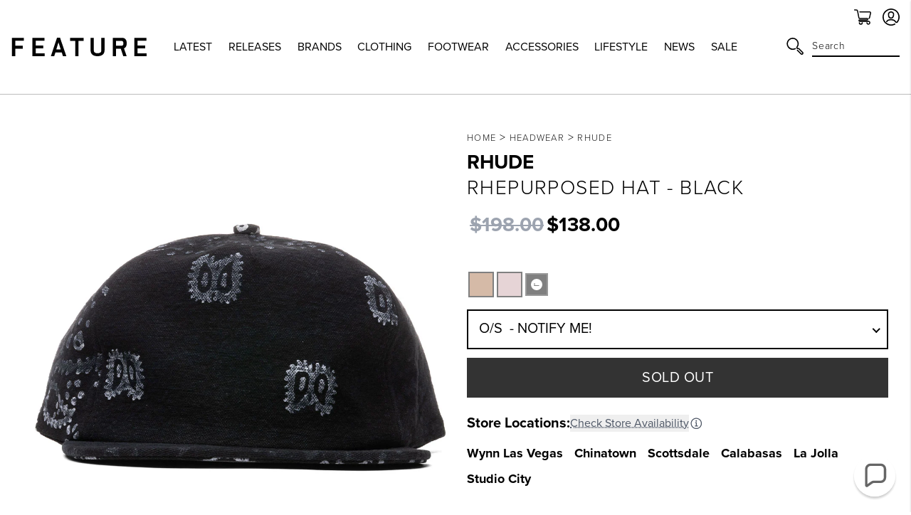

--- FILE ---
content_type: text/html; charset=utf-8
request_url: https://feature.com/products/rhude-rhepurposed-hat-black
body_size: 55091
content:
<!DOCTYPE html>
<html lang="en">
	<head>
      	

		<!-- Start of TrueVault Polaris Code Block -->
		<script>
			window.polarisOptions = {
				GoogleAnalyticsTrackingId: "G-0R40NYL3JP",
                enableConsentManager: true,
			};
		</script>
		<script src="https://polaris.truevaultcdn.com/static/pc/5QSII5VJ2/polaris.js"></script>
		<!-- End of TrueVault Polaris Code Block -->

		<meta charset="utf-8" />
		<meta http-equiv="X-UA-Compatible" content="IE=edge" />
		<meta name="viewport" content="width=device-width,initial-scale=1" />
		<meta name="robots" content="max-image-preview:large">
		<link rel="canonical" href="https://feature.com/products/rhude-rhepurposed-hat-black" />
		<link rel="preconnect" href="https://cdn.shopify.com" crossorigin />

		
		<meta name="description" content="Rhude’s Rhepurposed Hat utilizes the signature paisley pattern commonly seen within the fashion label’s repertoire. The snapback is made with heavyweight cotton for its sundry finish. Printed designs detail the structured hat while a flat bill completes its design.  100% cotton  Printed design Heavyweight Flat bill  Sn" />
		

		<meta name="apple-itunes-app" content="app-id=1554395407, app-argument=https://feature.com/products/rhude-rhepurposed-hat-black">
		<meta name="google-site-verification" content="f7oJZTkUblI6K_13td5nRdWm0Fy1Mz-LZ1qPviKD6Yo" />

		<script>window.performance && window.performance.mark && window.performance.mark('shopify.content_for_header.start');</script><meta name="facebook-domain-verification" content="kevglc2vwjn2pqkhpd6kbt6v6xd1kr">
<meta id="shopify-digital-wallet" name="shopify-digital-wallet" content="/4089909/digital_wallets/dialog">
<meta name="shopify-checkout-api-token" content="d3ced42695b5dc27734d4638c3a97ae1">
<meta id="in-context-paypal-metadata" data-shop-id="4089909" data-venmo-supported="true" data-environment="production" data-locale="en_US" data-paypal-v4="true" data-currency="USD">
<link rel="alternate" hreflang="x-default" href="https://feature.com/products/rhude-rhepurposed-hat-black">
<link rel="alternate" hreflang="en-DE" href="https://feature.com/en-de/products/rhude-rhepurposed-hat-black">
<link rel="alternate" hreflang="en-FR" href="https://feature.com/en-fr/products/rhude-rhepurposed-hat-black">
<link rel="alternate" hreflang="en-NL" href="https://feature.com/en-nl/products/rhude-rhepurposed-hat-black">
<link rel="alternate" hreflang="en-TW" href="https://feature.com/en-tw/products/rhude-rhepurposed-hat-black">
<link rel="alternate" hreflang="en-PH" href="https://feature.com/en-ph/products/rhude-rhepurposed-hat-black">
<link rel="alternate" hreflang="en-AU" href="https://feature.com/en-au/products/rhude-rhepurposed-hat-black">
<link rel="alternate" hreflang="en-CA" href="https://feature.com/en-ca/products/rhude-rhepurposed-hat-black">
<link rel="alternate" hreflang="en-KR" href="https://feature.com/en-kr/products/rhude-rhepurposed-hat-black">
<link rel="alternate" hreflang="ko-KR" href="https://feature.com/ko-kr/products/store-localization%2Fgeneric-dynamic-content-translation-6176">
<link rel="alternate" hreflang="en-JP" href="https://feature.com/en-jp/products/rhude-rhepurposed-hat-black">
<link rel="alternate" hreflang="ja-JP" href="https://feature.com/ja-jp/products/rhude-rhepurposed-hat-black">
<link rel="alternate" hreflang="en-HK" href="https://feature.com/en-hk/products/rhude-rhepurposed-hat-black">
<link rel="alternate" hreflang="en-GB" href="https://feature.com/en-gb/products/rhude-rhepurposed-hat-black">
<link rel="alternate" hreflang="en-SG" href="https://feature.com/en-sg/products/rhude-rhepurposed-hat-black">
<link rel="alternate" hreflang="en-DK" href="https://feature.com/en-dk/products/rhude-rhepurposed-hat-black">
<link rel="alternate" hreflang="en-NZ" href="https://feature.com/en-nz/products/rhude-rhepurposed-hat-black">
<link rel="alternate" hreflang="en-MX" href="https://feature.com/en-mx/products/rhude-rhepurposed-hat-black">
<link rel="alternate" hreflang="en-ES" href="https://feature.com/en-es/products/rhude-rhepurposed-hat-black">
<link rel="alternate" hreflang="en-IT" href="https://feature.com/en-it/products/rhude-rhepurposed-hat-black">
<link rel="alternate" hreflang="en-US" href="https://feature.com/products/rhude-rhepurposed-hat-black">
<link rel="alternate" type="application/json+oembed" href="https://feature.com/products/rhude-rhepurposed-hat-black.oembed">
<script async="async" src="/checkouts/internal/preloads.js?locale=en-US"></script>
<link rel="preconnect" href="https://shop.app" crossorigin="anonymous">
<script async="async" src="https://shop.app/checkouts/internal/preloads.js?locale=en-US&shop_id=4089909" crossorigin="anonymous"></script>
<script id="apple-pay-shop-capabilities" type="application/json">{"shopId":4089909,"countryCode":"US","currencyCode":"USD","merchantCapabilities":["supports3DS"],"merchantId":"gid:\/\/shopify\/Shop\/4089909","merchantName":"Feature","requiredBillingContactFields":["postalAddress","email","phone"],"requiredShippingContactFields":["postalAddress","email","phone"],"shippingType":"shipping","supportedNetworks":["visa","masterCard","amex","discover","elo","jcb"],"total":{"type":"pending","label":"Feature","amount":"1.00"},"shopifyPaymentsEnabled":true,"supportsSubscriptions":true}</script>
<script id="shopify-features" type="application/json">{"accessToken":"d3ced42695b5dc27734d4638c3a97ae1","betas":["rich-media-storefront-analytics"],"domain":"feature.com","predictiveSearch":true,"shopId":4089909,"locale":"en"}</script>
<script>var Shopify = Shopify || {};
Shopify.shop = "feature-sneaker-boutique.myshopify.com";
Shopify.locale = "en";
Shopify.currency = {"active":"USD","rate":"1.0"};
Shopify.country = "US";
Shopify.theme = {"name":"FEATURE 2.0 | January 21, 2026","id":138164076615,"schema_name":"Feature","schema_version":"2.8.1","theme_store_id":null,"role":"main"};
Shopify.theme.handle = "null";
Shopify.theme.style = {"id":null,"handle":null};
Shopify.cdnHost = "feature.com/cdn";
Shopify.routes = Shopify.routes || {};
Shopify.routes.root = "/";</script>
<script type="module">!function(o){(o.Shopify=o.Shopify||{}).modules=!0}(window);</script>
<script>!function(o){function n(){var o=[];function n(){o.push(Array.prototype.slice.apply(arguments))}return n.q=o,n}var t=o.Shopify=o.Shopify||{};t.loadFeatures=n(),t.autoloadFeatures=n()}(window);</script>
<script>
  window.ShopifyPay = window.ShopifyPay || {};
  window.ShopifyPay.apiHost = "shop.app\/pay";
  window.ShopifyPay.redirectState = null;
</script>
<script id="shop-js-analytics" type="application/json">{"pageType":"product"}</script>
<script defer="defer" async type="module" src="//feature.com/cdn/shopifycloud/shop-js/modules/v2/client.init-shop-cart-sync_BT-GjEfc.en.esm.js"></script>
<script defer="defer" async type="module" src="//feature.com/cdn/shopifycloud/shop-js/modules/v2/chunk.common_D58fp_Oc.esm.js"></script>
<script defer="defer" async type="module" src="//feature.com/cdn/shopifycloud/shop-js/modules/v2/chunk.modal_xMitdFEc.esm.js"></script>
<script type="module">
  await import("//feature.com/cdn/shopifycloud/shop-js/modules/v2/client.init-shop-cart-sync_BT-GjEfc.en.esm.js");
await import("//feature.com/cdn/shopifycloud/shop-js/modules/v2/chunk.common_D58fp_Oc.esm.js");
await import("//feature.com/cdn/shopifycloud/shop-js/modules/v2/chunk.modal_xMitdFEc.esm.js");

  window.Shopify.SignInWithShop?.initShopCartSync?.({"fedCMEnabled":true,"windoidEnabled":true});

</script>
<script>
  window.Shopify = window.Shopify || {};
  if (!window.Shopify.featureAssets) window.Shopify.featureAssets = {};
  window.Shopify.featureAssets['shop-js'] = {"shop-cart-sync":["modules/v2/client.shop-cart-sync_DZOKe7Ll.en.esm.js","modules/v2/chunk.common_D58fp_Oc.esm.js","modules/v2/chunk.modal_xMitdFEc.esm.js"],"init-fed-cm":["modules/v2/client.init-fed-cm_B6oLuCjv.en.esm.js","modules/v2/chunk.common_D58fp_Oc.esm.js","modules/v2/chunk.modal_xMitdFEc.esm.js"],"shop-cash-offers":["modules/v2/client.shop-cash-offers_D2sdYoxE.en.esm.js","modules/v2/chunk.common_D58fp_Oc.esm.js","modules/v2/chunk.modal_xMitdFEc.esm.js"],"shop-login-button":["modules/v2/client.shop-login-button_QeVjl5Y3.en.esm.js","modules/v2/chunk.common_D58fp_Oc.esm.js","modules/v2/chunk.modal_xMitdFEc.esm.js"],"pay-button":["modules/v2/client.pay-button_DXTOsIq6.en.esm.js","modules/v2/chunk.common_D58fp_Oc.esm.js","modules/v2/chunk.modal_xMitdFEc.esm.js"],"shop-button":["modules/v2/client.shop-button_DQZHx9pm.en.esm.js","modules/v2/chunk.common_D58fp_Oc.esm.js","modules/v2/chunk.modal_xMitdFEc.esm.js"],"avatar":["modules/v2/client.avatar_BTnouDA3.en.esm.js"],"init-windoid":["modules/v2/client.init-windoid_CR1B-cfM.en.esm.js","modules/v2/chunk.common_D58fp_Oc.esm.js","modules/v2/chunk.modal_xMitdFEc.esm.js"],"init-shop-for-new-customer-accounts":["modules/v2/client.init-shop-for-new-customer-accounts_C_vY_xzh.en.esm.js","modules/v2/client.shop-login-button_QeVjl5Y3.en.esm.js","modules/v2/chunk.common_D58fp_Oc.esm.js","modules/v2/chunk.modal_xMitdFEc.esm.js"],"init-shop-email-lookup-coordinator":["modules/v2/client.init-shop-email-lookup-coordinator_BI7n9ZSv.en.esm.js","modules/v2/chunk.common_D58fp_Oc.esm.js","modules/v2/chunk.modal_xMitdFEc.esm.js"],"init-shop-cart-sync":["modules/v2/client.init-shop-cart-sync_BT-GjEfc.en.esm.js","modules/v2/chunk.common_D58fp_Oc.esm.js","modules/v2/chunk.modal_xMitdFEc.esm.js"],"shop-toast-manager":["modules/v2/client.shop-toast-manager_DiYdP3xc.en.esm.js","modules/v2/chunk.common_D58fp_Oc.esm.js","modules/v2/chunk.modal_xMitdFEc.esm.js"],"init-customer-accounts":["modules/v2/client.init-customer-accounts_D9ZNqS-Q.en.esm.js","modules/v2/client.shop-login-button_QeVjl5Y3.en.esm.js","modules/v2/chunk.common_D58fp_Oc.esm.js","modules/v2/chunk.modal_xMitdFEc.esm.js"],"init-customer-accounts-sign-up":["modules/v2/client.init-customer-accounts-sign-up_iGw4briv.en.esm.js","modules/v2/client.shop-login-button_QeVjl5Y3.en.esm.js","modules/v2/chunk.common_D58fp_Oc.esm.js","modules/v2/chunk.modal_xMitdFEc.esm.js"],"shop-follow-button":["modules/v2/client.shop-follow-button_CqMgW2wH.en.esm.js","modules/v2/chunk.common_D58fp_Oc.esm.js","modules/v2/chunk.modal_xMitdFEc.esm.js"],"checkout-modal":["modules/v2/client.checkout-modal_xHeaAweL.en.esm.js","modules/v2/chunk.common_D58fp_Oc.esm.js","modules/v2/chunk.modal_xMitdFEc.esm.js"],"shop-login":["modules/v2/client.shop-login_D91U-Q7h.en.esm.js","modules/v2/chunk.common_D58fp_Oc.esm.js","modules/v2/chunk.modal_xMitdFEc.esm.js"],"lead-capture":["modules/v2/client.lead-capture_BJmE1dJe.en.esm.js","modules/v2/chunk.common_D58fp_Oc.esm.js","modules/v2/chunk.modal_xMitdFEc.esm.js"],"payment-terms":["modules/v2/client.payment-terms_Ci9AEqFq.en.esm.js","modules/v2/chunk.common_D58fp_Oc.esm.js","modules/v2/chunk.modal_xMitdFEc.esm.js"]};
</script>
<script>(function() {
  var isLoaded = false;
  function asyncLoad() {
    if (isLoaded) return;
    isLoaded = true;
    var urls = ["https:\/\/cdn.attn.tv\/feature\/dtag.js?shop=feature-sneaker-boutique.myshopify.com","https:\/\/intg.snapchat.com\/shopify\/shopify-scevent-init.js?id=a7106019-301e-4ee0-832b-80d7e7e2cf2d\u0026shop=feature-sneaker-boutique.myshopify.com","https:\/\/static.returngo.ai\/master.returngo.ai\/returngo.min.js?shop=feature-sneaker-boutique.myshopify.com","https:\/\/connect.nosto.com\/include\/script\/shopify-4089909.js?shop=feature-sneaker-boutique.myshopify.com","https:\/\/scripts.attributionapp.com\/v2\/attribution-integrations.js?attributionProjectId=vuZ5pfb8\u0026shop=feature-sneaker-boutique.myshopify.com","\/\/secure.apps.shappify.com\/apps\/csp\/customer_pricing.php?shop=feature-sneaker-boutique.myshopify.com","https:\/\/cp.boldapps.net\/csp_install_check.js?shop=feature-sneaker-boutique.myshopify.com","https:\/\/cp.boldapps.net\/js\/cspqb.js?shop=feature-sneaker-boutique.myshopify.com","\/\/secure.apps.shappify.com\/apps\/csp\/customer_pricing.php?shop=feature-sneaker-boutique.myshopify.com","https:\/\/cp.boldapps.net\/csp_install_check.js?shop=feature-sneaker-boutique.myshopify.com","https:\/\/cp.boldapps.net\/js\/cspqb.js?shop=feature-sneaker-boutique.myshopify.com"];
    for (var i = 0; i < urls.length; i++) {
      var s = document.createElement('script');
      s.type = 'text/javascript';
      s.async = true;
      s.src = urls[i];
      var x = document.getElementsByTagName('script')[0];
      x.parentNode.insertBefore(s, x);
    }
  };
  if(window.attachEvent) {
    window.attachEvent('onload', asyncLoad);
  } else {
    window.addEventListener('load', asyncLoad, false);
  }
})();</script>
<script id="__st">var __st={"a":4089909,"offset":-28800,"reqid":"16a0e639-4cfa-4df9-981b-67a8935bc337-1769338640","pageurl":"feature.com\/products\/rhude-rhepurposed-hat-black","u":"01b7cf29ae81","p":"product","rtyp":"product","rid":4962553364551};</script>
<script>window.ShopifyPaypalV4VisibilityTracking = true;</script>
<script id="form-persister">!function(){'use strict';const t='contact',e='new_comment',n=[[t,t],['blogs',e],['comments',e],[t,'customer']],o='password',r='form_key',c=['recaptcha-v3-token','g-recaptcha-response','h-captcha-response',o],s=()=>{try{return window.sessionStorage}catch{return}},i='__shopify_v',u=t=>t.elements[r],a=function(){const t=[...n].map((([t,e])=>`form[action*='/${t}']:not([data-nocaptcha='true']) input[name='form_type'][value='${e}']`)).join(',');var e;return e=t,()=>e?[...document.querySelectorAll(e)].map((t=>t.form)):[]}();function m(t){const e=u(t);a().includes(t)&&(!e||!e.value)&&function(t){try{if(!s())return;!function(t){const e=s();if(!e)return;const n=u(t);if(!n)return;const o=n.value;o&&e.removeItem(o)}(t);const e=Array.from(Array(32),(()=>Math.random().toString(36)[2])).join('');!function(t,e){u(t)||t.append(Object.assign(document.createElement('input'),{type:'hidden',name:r})),t.elements[r].value=e}(t,e),function(t,e){const n=s();if(!n)return;const r=[...t.querySelectorAll(`input[type='${o}']`)].map((({name:t})=>t)),u=[...c,...r],a={};for(const[o,c]of new FormData(t).entries())u.includes(o)||(a[o]=c);n.setItem(e,JSON.stringify({[i]:1,action:t.action,data:a}))}(t,e)}catch(e){console.error('failed to persist form',e)}}(t)}const f=t=>{if('true'===t.dataset.persistBound)return;const e=function(t,e){const n=function(t){return'function'==typeof t.submit?t.submit:HTMLFormElement.prototype.submit}(t).bind(t);return function(){let t;return()=>{t||(t=!0,(()=>{try{e(),n()}catch(t){(t=>{console.error('form submit failed',t)})(t)}})(),setTimeout((()=>t=!1),250))}}()}(t,(()=>{m(t)}));!function(t,e){if('function'==typeof t.submit&&'function'==typeof e)try{t.submit=e}catch{}}(t,e),t.addEventListener('submit',(t=>{t.preventDefault(),e()})),t.dataset.persistBound='true'};!function(){function t(t){const e=(t=>{const e=t.target;return e instanceof HTMLFormElement?e:e&&e.form})(t);e&&m(e)}document.addEventListener('submit',t),document.addEventListener('DOMContentLoaded',(()=>{const e=a();for(const t of e)f(t);var n;n=document.body,new window.MutationObserver((t=>{for(const e of t)if('childList'===e.type&&e.addedNodes.length)for(const t of e.addedNodes)1===t.nodeType&&'FORM'===t.tagName&&a().includes(t)&&f(t)})).observe(n,{childList:!0,subtree:!0,attributes:!1}),document.removeEventListener('submit',t)}))}()}();</script>
<script integrity="sha256-4kQ18oKyAcykRKYeNunJcIwy7WH5gtpwJnB7kiuLZ1E=" data-source-attribution="shopify.loadfeatures" defer="defer" src="//feature.com/cdn/shopifycloud/storefront/assets/storefront/load_feature-a0a9edcb.js" crossorigin="anonymous"></script>
<script crossorigin="anonymous" defer="defer" src="//feature.com/cdn/shopifycloud/storefront/assets/shopify_pay/storefront-65b4c6d7.js?v=20250812"></script>
<script data-source-attribution="shopify.dynamic_checkout.dynamic.init">var Shopify=Shopify||{};Shopify.PaymentButton=Shopify.PaymentButton||{isStorefrontPortableWallets:!0,init:function(){window.Shopify.PaymentButton.init=function(){};var t=document.createElement("script");t.src="https://feature.com/cdn/shopifycloud/portable-wallets/latest/portable-wallets.en.js",t.type="module",document.head.appendChild(t)}};
</script>
<script data-source-attribution="shopify.dynamic_checkout.buyer_consent">
  function portableWalletsHideBuyerConsent(e){var t=document.getElementById("shopify-buyer-consent"),n=document.getElementById("shopify-subscription-policy-button");t&&n&&(t.classList.add("hidden"),t.setAttribute("aria-hidden","true"),n.removeEventListener("click",e))}function portableWalletsShowBuyerConsent(e){var t=document.getElementById("shopify-buyer-consent"),n=document.getElementById("shopify-subscription-policy-button");t&&n&&(t.classList.remove("hidden"),t.removeAttribute("aria-hidden"),n.addEventListener("click",e))}window.Shopify?.PaymentButton&&(window.Shopify.PaymentButton.hideBuyerConsent=portableWalletsHideBuyerConsent,window.Shopify.PaymentButton.showBuyerConsent=portableWalletsShowBuyerConsent);
</script>
<script data-source-attribution="shopify.dynamic_checkout.cart.bootstrap">document.addEventListener("DOMContentLoaded",(function(){function t(){return document.querySelector("shopify-accelerated-checkout-cart, shopify-accelerated-checkout")}if(t())Shopify.PaymentButton.init();else{new MutationObserver((function(e,n){t()&&(Shopify.PaymentButton.init(),n.disconnect())})).observe(document.body,{childList:!0,subtree:!0})}}));
</script>
<script id='scb4127' type='text/javascript' async='' src='https://feature.com/cdn/shopifycloud/privacy-banner/storefront-banner.js'></script><link id="shopify-accelerated-checkout-styles" rel="stylesheet" media="screen" href="https://feature.com/cdn/shopifycloud/portable-wallets/latest/accelerated-checkout-backwards-compat.css" crossorigin="anonymous">
<style id="shopify-accelerated-checkout-cart">
        #shopify-buyer-consent {
  margin-top: 1em;
  display: inline-block;
  width: 100%;
}

#shopify-buyer-consent.hidden {
  display: none;
}

#shopify-subscription-policy-button {
  background: none;
  border: none;
  padding: 0;
  text-decoration: underline;
  font-size: inherit;
  cursor: pointer;
}

#shopify-subscription-policy-button::before {
  box-shadow: none;
}

      </style>

<script>window.performance && window.performance.mark && window.performance.mark('shopify.content_for_header.end');</script>

		

  <link rel="shortcut icon" href="//feature.com/cdn/shop/files/Feature_-_Favicon_16px_-_NEW_LOGO_2022_16px_x_16px_1_16x16.png?v=1657918589" type="image/png" />


  <link rel="shortcut icon" href="//feature.com/cdn/shop/files/Feature_-_Favicon_32px_-_NEW_LOGO_2022_32px_x_32px_1_32x32.png?v=1657918602" type="image/png" />














  <link rel="apple-touch-icon" sizes="57x57" href="//feature.com/cdn/shop/files/57_57x57.png?v=1669156618" type="image/png" />


  <link rel="apple-touch-icon" sizes="60x60" href="//feature.com/cdn/shop/files/60_60x60.png?v=1669156636" type="image/png" />


  <link rel="apple-touch-icon" sizes="72x72" href="//feature.com/cdn/shop/files/72px_72x72.png?v=1669156655" type="image/png" />


  <link rel="apple-touch-icon" sizes="76x76" href="//feature.com/cdn/shop/files/76px_76x76.png?v=1669156675" type="image/png" />


  <link rel="apple-touch-icon" sizes="114x114" href="//feature.com/cdn/shop/files/120px_114x114.png?v=1673896063" type="image/png" />


  <link rel="apple-touch-icon" sizes="120x120" href="//feature.com/cdn/shop/files/favicon-new-120_120x120.png?v=1668637325" type="image/png" />


  <link rel="apple-touch-icon" sizes="144x144" href="//feature.com/cdn/shop/files/152_144x144.png?v=1673896018" type="image/png" />


  <link rel="apple-touch-icon" sizes="152x152" href="//feature.com/cdn/shop/files/favicon-new-152_152x152.png?v=1668637340" type="image/png" />


  <link rel="apple-touch-icon" sizes="180x180" href="//feature.com/cdn/shop/files/180_a02b5a95-dd41-42f4-907f-51c656ceb1fe_180x180.png?v=1673895706" type="image/png" />


  <link rel="apple-touch-icon" href="//feature.com/cdn/shop/files/96px_96x96.png?v=1669157001" type="image/png" />


  <link rel="apple-touch-icon" href="//feature.com/cdn/shop/files/144px_363cafda-ccc3-4ece-bd81-1ef696d008da_144x144.png?v=1669157107" type="image/png" />
  <link rel="mask-icon" href="//feature.com/cdn/shop/files/144px_363cafda-ccc3-4ece-bd81-1ef696d008da_144x144.png?v=1669157107" />









		<title>Rhepurposed Hat - Black&ndash; Feature</title>
		
<link rel="manifest" href="//feature.com/cdn/shop/t/1040/assets/manifest.static.json?v=59534401316000687211768979163">
<meta property="og:site_name" content="Feature">
<meta property="og:url" content="https://feature.com/products/rhude-rhepurposed-hat-black">
<meta property="og:title" content="Rhepurposed Hat - Black">
<meta property="og:type" content="product">
<meta property="og:description" content="Rhude’s Rhepurposed Hat utilizes the signature paisley pattern commonly seen within the fashion label’s repertoire. The snapback is made with heavyweight cotton for its sundry finish. Printed designs detail the structured hat while a flat bill completes its design.  100% cotton  Printed design Heavyweight Flat bill  Sn"><meta property="product:availability" content="oos">
  <meta property="product:price:amount" content="138.00">
  <meta property="product:price:currency" content="USD"><meta property="og:image" content="http://feature.com/cdn/shop/products/Rhude-Rhepurposed-Hat---Black-RHPS21HA00000004---03-30-2021---01.jpg?v=1617146868">
      <meta property="og:image:secure_url" content="https://feature.com/cdn/shop/products/Rhude-Rhepurposed-Hat---Black-RHPS21HA00000004---03-30-2021---01.jpg?v=1617146868">
      <meta property="og:image:width" content="1024">
      <meta property="og:image:height" content="1024">
      <meta property="og:image:alt" content="Rhepurposed Hat - Black"><meta property="og:image" content="http://feature.com/cdn/shop/products/Rhude-Rhepurposed-Hat---Black-RHPS21HA00000004---03-30-2021---01-2.jpg?v=1617146868">
      <meta property="og:image:secure_url" content="https://feature.com/cdn/shop/products/Rhude-Rhepurposed-Hat---Black-RHPS21HA00000004---03-30-2021---01-2.jpg?v=1617146868">
      <meta property="og:image:width" content="1024">
      <meta property="og:image:height" content="1024">
      <meta property="og:image:alt" content="Rhepurposed Hat - Black"><meta property="og:image" content="http://feature.com/cdn/shop/products/Rhude-Rhepurposed-Hat---Black-RHPS21HA00000004---03-30-2021---01-3.jpg?v=1617146868">
      <meta property="og:image:secure_url" content="https://feature.com/cdn/shop/products/Rhude-Rhepurposed-Hat---Black-RHPS21HA00000004---03-30-2021---01-3.jpg?v=1617146868">
      <meta property="og:image:width" content="1024">
      <meta property="og:image:height" content="1024">
      <meta property="og:image:alt" content="Rhepurposed Hat - Black">

<meta name="twitter:site" content="@">
<meta name="twitter:card" content="summary_large_image">
<meta name="twitter:title" content="Rhepurposed Hat - Black">
<meta name="twitter:description" content="Rhude’s Rhepurposed Hat utilizes the signature paisley pattern commonly seen within the fashion label’s repertoire. The snapback is made with heavyweight cotton for its sundry finish. Printed designs detail the structured hat while a flat bill completes its design.  100% cotton  Printed design Heavyweight Flat bill  Sn">


		
		<script type="text/javascript">
          (function(){
            var name = "nostojs";
            window[name] = window[name] || function(cb) {
              (window[name].q = window[name].q || []).push(cb);
            };
          })();
          var script = document.createElement('script');
          script.src = "https://connect.nosto.com/include/shopify-4089909";
          script.async = true;

          document.head.appendChild(script);
        </script>
		

		

		<link rel="stylesheet" href="https://use.typekit.net/vog6uuq.css">




		
<script src="https://kit.fontawesome.com/8cccc445dc.js" crossorigin="anonymous"></script>





		<link rel="preload" href="//feature.com/cdn/shop/t/1040/assets/bundle.css?v=19535870508545726741768979125" as="style" />
		<link rel="preload" href="//feature.com/cdn/shop/t/1040/assets/bundle.js?v=69982324378900574991768979126" as="script" />

		<link href="//feature.com/cdn/shop/t/1040/assets/bundle.css?v=19535870508545726741768979125" rel="stylesheet" type="text/css" media="all" />
		<link href="//feature.com/cdn/shop/t/1040/assets/custom.static.css?v=4682107124644411881768979163" rel="stylesheet" type="text/css" media="all" />
		<script src="//feature.com/cdn/shop/t/1040/assets/custom.static.js?v=143120063617265992581768979163" type="text/javascript"></script>

		<script>
    
    
    
    
    var gsf_conversion_data = {page_type : 'product', event : 'view_item', data : {product_data : [{variant_id : 32786856411207, product_id : 4962553364551, name : "Rhepurposed Hat - Black", price : "138.00", currency : "USD", sku : "RHPS21HA00000004-OS", brand : "Rhude", variant : "Black / O/S", category : "Headwear", quantity : "0" }], total_price : "138.00", shop_currency : "USD"}};
    
</script>

		<script type="text/javascript">
			(function(a,b,c,d,e,f,g){e['ire_o']=c;e[c]=e[c]||function(){(e[c].a=e[c].a||[]).push(arguments)};f=d.createElement(b);g=d.getElementsByTagName(b)[0];f.async=1;f.src=a;g.parentNode.insertBefore(f,g);})('https://utt.impactcdn.com/A4301188-124b-463d-9941-9fd0944e72391.js','script','ire',document,window);
		</script>

        
        	



<script src="https://snapui.searchspring.io/kb0v90/bundle.js" id="searchspring-context" defer>
	
		template = "product";
	
	format = "<span class=money>${{amount}}</span>";

</script>
        
	<!-- BEGIN app block: shopify://apps/schema-plus-for-seo/blocks/schemaplus_app_embed/0199c405-aef8-7230-87a6-aacc5fab62ed --><script src="https://cdn.shopify.com/extensions/019bdb8e-e5a7-79b7-83c6-b46920ee1f83/schemaplus-schemafiles-67/assets/loader.min.js" async></script><!-- BEGIN app snippet: products --><script type="application/ld+json" class="schemaplus-schema">[ { "@context": "http://schema.org",  "@type": "ProductGroup",  "@id": "https://feature.com/products/rhude-rhepurposed-hat-black#product_sp_schemaplus", "mainEntityOfPage": { "@type": "WebPage", "@id": "https://feature.com/products/rhude-rhepurposed-hat-black#webpage_sp_schemaplus", "sdDatePublished": "2026-01-25T02:57-0800", "sdPublisher": { "@context": "http://schema.org", "@type": "Organization", "@id": "https://schemaplus.io", "name": "SchemaPlus App" } }, "additionalProperty": [  { "@type": "PropertyValue", "name" : "Tags", "value": [ "100-200","30%up","Accessories","BFCM2022","email-collection","FARFETCH-TRUE","fb_category_407","final sale","Formerly30%Off","Gender:Mens","gexclude","Headwear","item-points:405","main-collection_accessories","main-collection_sale","Mens","NotOnSale","RH8786120","Rhude","saleitems","SS25" ] }  ,{"@type": "PropertyValue", "name" : "Color", "value": [ "Black" ] }  ,{"@type": "PropertyValue", "name" : "Size", "value": [ "O\/S" ] }  ],  "brand": { "@type": "Brand", "name": "Rhude",  "url": "https://feature.com/collections/vendors?q=Rhude"  },  "category":"Headwear", "color": "", "depth":"", "height":"", "itemCondition":"http://schema.org/NewCondition", "logo":"", "manufacturer":"", "material": "", "model":"",  "hasVariant": [ { "@type" : "Product",  "name" : "Black \/ O\/S",  "sku": "RHPS21HA00000004-OS", "gtin13": "7600000081448",  "mpn": "7600000081448",  "image": "https://feature.com/cdn/shop/products/Rhude-Rhepurposed-Hat---Black-RHPS21HA00000004---03-30-2021---01.jpg?v=1617146868&width=1200",  "description": "Rhude’s Rhepurposed Hat utilizes the signature paisley pattern commonly seen within the fashion label’s repertoire. The snapback is made with heavyweight cotton for its sundry finish. Printed designs detail the structured hat while a flat bill completes its design. \n\n100% cotton \nPrinted design\nHeavyweight\nFlat bill \nSnapback closure \nStyle No: RHPS21HA00000004\n",  "brand": { "@type": "Brand", "name": "Rhude",  "url": "https://feature.com/collections/vendors?q=Rhude"  } ,"offers": { "@type": "Offer", "url": "https://feature.com/products/rhude-rhepurposed-hat-black?variant=32786856411207", "@id": "32786856411207",  "inventoryLevel": { "@type": "QuantitativeValue", "value": "0" },  "availability": "http://schema.org/OutOfStock", "price" : 138.0, "priceSpecification": [ { "@type": "UnitPriceSpecification", "price": 138.0, "priceCurrency": "USD" }  ], "priceCurrency": "USD", "description": "USD-13800---138.00", "priceValidUntil": "2030-12-21",  "shippingDetails": [ { "@type":"OfferShippingDetails", "@id": "https://feature.com/products/rhude-rhepurposed-hat-black#shippingPolicy_schemaplus_1" } ],  "hasMerchantReturnPolicy": [ { "@type": "MerchantReturnPolicy", "@id": "https://feature.com/products/rhude-rhepurposed-hat-black#returnPolicy_schemaplus_1" } ],  "itemCondition":"http://schema.org/NewCondition", "seller": { "@type": "Organization", "name": "Feature", "@id": "https://feature.com#organization_sp_schemaplus" } } } ],  "productGroupID":"4962553364551",  "productionDate":"", "purchaseDate":"", "releaseDate":"", "review": "",  "sku": null, "mpn": null,  "weight": { "@type": "QuantitativeValue", "unitCode": "LBR", "value": "" }, "width":"",  "description": "Rhude’s Rhepurposed Hat utilizes the signature paisley pattern commonly seen within the fashion label’s repertoire. The snapback is made with heavyweight cotton for its sundry finish. Printed designs detail the structured hat while a flat bill completes its design. \n\n100% cotton \nPrinted design\nHeavyweight\nFlat bill \nSnapback closure \nStyle No: RHPS21HA00000004\n",  "image": [  "https:\/\/feature.com\/cdn\/shop\/products\/Rhude-Rhepurposed-Hat---Black-RHPS21HA00000004---03-30-2021---01.jpg?v=1617146868\u0026width=1200" ,"https:\/\/feature.com\/cdn\/shop\/products\/Rhude-Rhepurposed-Hat---Black-RHPS21HA00000004---03-30-2021---01-2.jpg?v=1617146868\u0026width=1200" ,"https:\/\/feature.com\/cdn\/shop\/products\/Rhude-Rhepurposed-Hat---Black-RHPS21HA00000004---03-30-2021---01-3.jpg?v=1617146868\u0026width=1200" ,"https:\/\/feature.com\/cdn\/shop\/products\/Rhude-Rhepurposed-Hat---Black-RHPS21HA00000004---03-30-2021---01-4.jpg?v=1617404611\u0026width=1200" ,"https:\/\/feature.com\/cdn\/shop\/products\/Rhude-Rhepurposed-Hat---Black-RHPS21HA00000004---03-30-2021---01.jpg?v=1617146868\u0026width=1200" ], "name": "Rhepurposed Hat - Black", "url": "https://feature.com/products/rhude-rhepurposed-hat-black" } ]</script><!-- BEGIN app snippet: shippingPolicy --><script type="application/ld+json" class="schemaplus-schema"> { "shippingDetails": [ { "@context": "http://schema.org", "@id": "https://feature.com/products/rhude-rhepurposed-hat-black#shippingPolicy_schemaplus_1", "shippingRate": { "@context": "http://schema.org", "@type": "MonetaryAmount",  "currency": "USD" }, "shippingDestination": { "@context": "http://schema.org", "@type": "DefinedRegion", "addressCountry": [  ] }, "deliveryTime": { "@context": "http://schema.org", "@type": "ShippingDeliveryTime", "handlingTime": { "@context": "http://schema.org", "@type": "QuantitativeValue", "minValue": "1", "maxValue": "2", "unitCode": "DAY" }, "transitTime": { "@context": "http://schema.org", "@type": "QuantitativeValue", "minValue": "1", "maxValue": "5", "unitCode": "DAY" } }  } ] }</script><!-- END app snippet --><!-- BEGIN app snippet: returnPolicy --><script type="application/ld+json" class="schemaplus-schema"> { "hasMerchantReturnPolicy": [ { "@context": "http://schema.org", "@type": "MerchantReturnPolicy", "@id": "https://feature.com/products/rhude-rhepurposed-hat-black#returnPolicy_schemaplus_1", "name": "Default", "applicableCountry": [ "US" ], "returnPolicyCategory": "https://schema.org/MerchantReturnFiniteReturnWindow"  ,"merchantReturnDays": 14, "returnMethod": "https://schema.org/ReturnByMail", "returnFees": "https://schema.org/ReturnFeesCustomerResponsibility", "refundType": ""  } ] }</script><!-- END app snippet --><!-- BEGIN app snippet: faq --><!-- END app snippet --><!-- END app snippet --><script type="text/template" id="schemaplus-reviews-template"><!-- BEGIN app snippet: reviews --><script id="schemaplus-reviews-handler" > function handleReviews(){ let es = document.getElementsByClassName('schemaplus-schema'); es = Array.from(es).filter(el => el.getAttribute('data-type') === 'review');  for (let i = 0; i < es.length; i++) { let e = es[i],d = e.innerHTML;  let nc = d.replace(new RegExp('schemaplus-review-schema-id', 'g'), 'https://feature.com/products/rhude-rhepurposed-hat-black#product_sp_schemaplus'); nc = nc.replace(/("@id"\s*:\s*"https:\/\/)[^\/"]+/g, `$1feature.com`); e.innerHTML = nc; }  }  handleReviews(); </script><!-- END app snippet --></script> <script src="https://cdn.shopify.com/extensions/019bdb8e-e5a7-79b7-83c6-b46920ee1f83/schemaplus-schemafiles-67/assets/insertReviewsHandler.min.js" async></script><!-- BEGIN app snippet: breadcrumbs --><script type="application/ld+json" class="schemaplus-schema"> { "@context": "http://schema.org", "@type": "BreadcrumbList", "name": "Feature Breadcrumbs Schema by SchemaPlus", "itemListElement": [ { "@type": "ListItem", "position": 1, "item": { "@id": "https://feature.com/collections", "name": "Products" } }, { "@type": "ListItem", "position": 2, "item": { "@id": "https://feature.com/collections/30-discount", "name": "30% DISCOUNT" } }, { "@type": "ListItem", "position": 3, "item": { "@id": "https://feature.com/products/rhude-rhepurposed-hat-black#breadcrumb_sp_schemaplus", "name": "Rhepurposed Hat - Black" } } ] }  </script><!-- END app snippet --><!-- END app block --><!-- BEGIN app block: shopify://apps/simprosys-google-shopping-feed/blocks/core_settings_block/1f0b859e-9fa6-4007-97e8-4513aff5ff3b --><!-- BEGIN: GSF App Core Tags & Scripts by Simprosys Google Shopping Feed -->









<!-- END: GSF App Core Tags & Scripts by Simprosys Google Shopping Feed -->
<!-- END app block --><!-- BEGIN app block: shopify://apps/gocertify/blocks/script-injector/db5e2393-7255-4f50-ada1-7de16398f487 -->

<script 
  src="https://assets.gocertify.me/assets/gocertify.js" 
  data-brand="feature"
  defer>
</script>

 <!-- END app block --><!-- BEGIN app block: shopify://apps/reamaze-live-chat-helpdesk/blocks/reamaze-config/ef7a830c-d722-47c6-883b-11db06c95733 -->

  <script type="text/javascript" async src="https://cdn.reamaze.com/assets/reamaze-loader.js"></script>

  <script type="text/javascript">
    var _support = _support || { 'ui': {}, 'user': {} };
    _support.account = 'feature';
  </script>

  

  
    <!-- reamaze_embeddable_441659_s -->
<!-- Embeddable - Feature Chat / Contact Form Shoutbox -->
<script type="text/javascript">
  var _support = _support || { 'ui': {}, 'user': {} };
  _support['account'] = 'feature';
  _support['ui']['contactMode'] = 'mixed';
  _support['ui']['enableKb'] = 'true';
  _support['ui']['styles'] = {
    widgetColor: 'rgb(255, 255, 255)',
    gradient: true,
  };
  _support['ui']['shoutboxFacesMode'] = 'default';
  _support['ui']['shoutboxHeaderLogo'] = true;
  _support['ui']['widget'] = {
    icon: 'webChat',
    displayOn: 'all',
    fontSize: 'default',
    allowBotProcessing: true,
    slug: 'feature-chat-slash-contact-form-shoutbox',
    label: {
      text: 'Please let us know if you have any questions!',
      mode: "prompt-3",
      delay: 3,
      duration: 30,
    },
    position: 'bottom-right',
    mobilePosition: 'bottom-right'
  };
  _support['apps'] = {
    recentConversations: {},
    faq: {"enabled":true},
    orders: {"enabled":true},
    shopper: {"enabled":true}
  };
  _support['ui']['appOrder'] = ["faq","orders","shopper","recentConversations"];
</script>
<!-- reamaze_embeddable_441659_e -->

  





<!-- END app block --><!-- BEGIN app block: shopify://apps/minmaxify-order-limits/blocks/app-embed-block/3acfba32-89f3-4377-ae20-cbb9abc48475 --><script type="text/javascript" src="https://limits.minmaxify.com/feature-sneaker-boutique.myshopify.com?v=92b&r=20220811185923"></script>

<!-- END app block --><!-- BEGIN app block: shopify://apps/langshop/blocks/sdk/84899e01-2b29-42af-99d6-46d16daa2111 --><!-- BEGIN app snippet: config --><script type="text/javascript">
    /** Workaround for backward compatibility with old versions of localized themes */
    if (window.LangShopConfig && window.LangShopConfig.themeDynamics && window.LangShopConfig.themeDynamics.length) {
        themeDynamics = window.LangShopConfig.themeDynamics;
    } else {
        themeDynamics = [];
    }

    window.LangShopConfig = {
    "currentLanguage": "en",
    "currentCurrency": "usd",
    "currentCountry": "US",
    "shopifyLocales": [{"code":"en","name":"English","endonym_name":"English","rootUrl":"\/"}    ],
    "shopifyCountries": [{"code":"AF","name":"Afghanistan", "currency":"AFN"},{"code":"AX","name":"Åland Islands", "currency":"USD"},{"code":"AL","name":"Albania", "currency":"ALL"},{"code":"DZ","name":"Algeria", "currency":"DZD"},{"code":"AD","name":"Andorra", "currency":"USD"},{"code":"AO","name":"Angola", "currency":"USD"},{"code":"AI","name":"Anguilla", "currency":"XCD"},{"code":"AG","name":"Antigua \u0026amp; Barbuda", "currency":"XCD"},{"code":"AR","name":"Argentina", "currency":"USD"},{"code":"AM","name":"Armenia", "currency":"AMD"},{"code":"AW","name":"Aruba", "currency":"AWG"},{"code":"AC","name":"Ascension Island", "currency":"SHP"},{"code":"AU","name":"Australia", "currency":"USD"},{"code":"AT","name":"Austria", "currency":"USD"},{"code":"AZ","name":"Azerbaijan", "currency":"AZN"},{"code":"BS","name":"Bahamas", "currency":"BSD"},{"code":"BH","name":"Bahrain", "currency":"USD"},{"code":"BD","name":"Bangladesh", "currency":"BDT"},{"code":"BB","name":"Barbados", "currency":"BBD"},{"code":"BY","name":"Belarus", "currency":"USD"},{"code":"BE","name":"Belgium", "currency":"USD"},{"code":"BZ","name":"Belize", "currency":"BZD"},{"code":"BJ","name":"Benin", "currency":"XOF"},{"code":"BM","name":"Bermuda", "currency":"USD"},{"code":"BT","name":"Bhutan", "currency":"USD"},{"code":"BO","name":"Bolivia", "currency":"BOB"},{"code":"BA","name":"Bosnia \u0026amp; Herzegovina", "currency":"BAM"},{"code":"BW","name":"Botswana", "currency":"BWP"},{"code":"BR","name":"Brazil", "currency":"USD"},{"code":"IO","name":"British Indian Ocean Territory", "currency":"USD"},{"code":"VG","name":"British Virgin Islands", "currency":"USD"},{"code":"BN","name":"Brunei", "currency":"BND"},{"code":"BG","name":"Bulgaria", "currency":"EUR"},{"code":"BF","name":"Burkina Faso", "currency":"XOF"},{"code":"BI","name":"Burundi", "currency":"BIF"},{"code":"KH","name":"Cambodia", "currency":"KHR"},{"code":"CM","name":"Cameroon", "currency":"XAF"},{"code":"CA","name":"Canada", "currency":"USD"},{"code":"CV","name":"Cape Verde", "currency":"CVE"},{"code":"BQ","name":"Caribbean Netherlands", "currency":"USD"},{"code":"KY","name":"Cayman Islands", "currency":"KYD"},{"code":"CF","name":"Central African Republic", "currency":"XAF"},{"code":"TD","name":"Chad", "currency":"XAF"},{"code":"CL","name":"Chile", "currency":"USD"},{"code":"CN","name":"China", "currency":"CNY"},{"code":"CX","name":"Christmas Island", "currency":"AUD"},{"code":"CC","name":"Cocos (Keeling) Islands", "currency":"AUD"},{"code":"CO","name":"Colombia", "currency":"USD"},{"code":"KM","name":"Comoros", "currency":"KMF"},{"code":"CG","name":"Congo - Brazzaville", "currency":"XAF"},{"code":"CD","name":"Congo - Kinshasa", "currency":"CDF"},{"code":"CK","name":"Cook Islands", "currency":"NZD"},{"code":"CR","name":"Costa Rica", "currency":"CRC"},{"code":"CI","name":"Côte d’Ivoire", "currency":"XOF"},{"code":"HR","name":"Croatia", "currency":"EUR"},{"code":"CW","name":"Curaçao", "currency":"ANG"},{"code":"CY","name":"Cyprus", "currency":"USD"},{"code":"CZ","name":"Czechia", "currency":"CZK"},{"code":"DK","name":"Denmark", "currency":"USD"},{"code":"DJ","name":"Djibouti", "currency":"DJF"},{"code":"DM","name":"Dominica", "currency":"XCD"},{"code":"DO","name":"Dominican Republic", "currency":"DOP"},{"code":"EC","name":"Ecuador", "currency":"USD"},{"code":"EG","name":"Egypt", "currency":"EGP"},{"code":"SV","name":"El Salvador", "currency":"USD"},{"code":"GQ","name":"Equatorial Guinea", "currency":"XAF"},{"code":"ER","name":"Eritrea", "currency":"USD"},{"code":"EE","name":"Estonia", "currency":"USD"},{"code":"SZ","name":"Eswatini", "currency":"USD"},{"code":"ET","name":"Ethiopia", "currency":"ETB"},{"code":"FK","name":"Falkland Islands", "currency":"FKP"},{"code":"FO","name":"Faroe Islands", "currency":"DKK"},{"code":"FJ","name":"Fiji", "currency":"FJD"},{"code":"FI","name":"Finland", "currency":"USD"},{"code":"FR","name":"France", "currency":"USD"},{"code":"GF","name":"French Guiana", "currency":"USD"},{"code":"PF","name":"French Polynesia", "currency":"XPF"},{"code":"TF","name":"French Southern Territories", "currency":"USD"},{"code":"GA","name":"Gabon", "currency":"XOF"},{"code":"GM","name":"Gambia", "currency":"GMD"},{"code":"GE","name":"Georgia", "currency":"USD"},{"code":"DE","name":"Germany", "currency":"USD"},{"code":"GH","name":"Ghana", "currency":"USD"},{"code":"GI","name":"Gibraltar", "currency":"GBP"},{"code":"GR","name":"Greece", "currency":"USD"},{"code":"GL","name":"Greenland", "currency":"DKK"},{"code":"GD","name":"Grenada", "currency":"XCD"},{"code":"GP","name":"Guadeloupe", "currency":"USD"},{"code":"GT","name":"Guatemala", "currency":"GTQ"},{"code":"GG","name":"Guernsey", "currency":"GBP"},{"code":"GN","name":"Guinea", "currency":"GNF"},{"code":"GW","name":"Guinea-Bissau", "currency":"XOF"},{"code":"GY","name":"Guyana", "currency":"GYD"},{"code":"HT","name":"Haiti", "currency":"USD"},{"code":"HN","name":"Honduras", "currency":"HNL"},{"code":"HK","name":"Hong Kong SAR", "currency":"USD"},{"code":"HU","name":"Hungary", "currency":"HUF"},{"code":"IS","name":"Iceland", "currency":"ISK"},{"code":"IN","name":"India", "currency":"INR"},{"code":"ID","name":"Indonesia", "currency":"IDR"},{"code":"IQ","name":"Iraq", "currency":"USD"},{"code":"IE","name":"Ireland", "currency":"USD"},{"code":"IM","name":"Isle of Man", "currency":"GBP"},{"code":"IL","name":"Israel", "currency":"ILS"},{"code":"IT","name":"Italy", "currency":"USD"},{"code":"JM","name":"Jamaica", "currency":"JMD"},{"code":"JP","name":"Japan", "currency":"USD"},{"code":"JE","name":"Jersey", "currency":"USD"},{"code":"JO","name":"Jordan", "currency":"USD"},{"code":"KZ","name":"Kazakhstan", "currency":"KZT"},{"code":"KE","name":"Kenya", "currency":"KES"},{"code":"KI","name":"Kiribati", "currency":"USD"},{"code":"XK","name":"Kosovo", "currency":"USD"},{"code":"KW","name":"Kuwait", "currency":"USD"},{"code":"KG","name":"Kyrgyzstan", "currency":"KGS"},{"code":"LA","name":"Laos", "currency":"LAK"},{"code":"LV","name":"Latvia", "currency":"USD"},{"code":"LB","name":"Lebanon", "currency":"LBP"},{"code":"LS","name":"Lesotho", "currency":"USD"},{"code":"LR","name":"Liberia", "currency":"USD"},{"code":"LY","name":"Libya", "currency":"USD"},{"code":"LI","name":"Liechtenstein", "currency":"CHF"},{"code":"LT","name":"Lithuania", "currency":"USD"},{"code":"LU","name":"Luxembourg", "currency":"USD"},{"code":"MO","name":"Macao SAR", "currency":"MOP"},{"code":"MG","name":"Madagascar", "currency":"USD"},{"code":"MW","name":"Malawi", "currency":"MWK"},{"code":"MY","name":"Malaysia", "currency":"MYR"},{"code":"MV","name":"Maldives", "currency":"MVR"},{"code":"ML","name":"Mali", "currency":"XOF"},{"code":"MT","name":"Malta", "currency":"USD"},{"code":"MQ","name":"Martinique", "currency":"USD"},{"code":"MR","name":"Mauritania", "currency":"USD"},{"code":"MU","name":"Mauritius", "currency":"MUR"},{"code":"YT","name":"Mayotte", "currency":"USD"},{"code":"MX","name":"Mexico", "currency":"USD"},{"code":"MD","name":"Moldova", "currency":"MDL"},{"code":"MC","name":"Monaco", "currency":"USD"},{"code":"MN","name":"Mongolia", "currency":"MNT"},{"code":"ME","name":"Montenegro", "currency":"USD"},{"code":"MS","name":"Montserrat", "currency":"XCD"},{"code":"MA","name":"Morocco", "currency":"MAD"},{"code":"MZ","name":"Mozambique", "currency":"USD"},{"code":"MM","name":"Myanmar (Burma)", "currency":"MMK"},{"code":"NA","name":"Namibia", "currency":"USD"},{"code":"NR","name":"Nauru", "currency":"AUD"},{"code":"NP","name":"Nepal", "currency":"NPR"},{"code":"NL","name":"Netherlands", "currency":"USD"},{"code":"NC","name":"New Caledonia", "currency":"XPF"},{"code":"NZ","name":"New Zealand", "currency":"USD"},{"code":"NI","name":"Nicaragua", "currency":"NIO"},{"code":"NE","name":"Niger", "currency":"XOF"},{"code":"NG","name":"Nigeria", "currency":"NGN"},{"code":"NU","name":"Niue", "currency":"NZD"},{"code":"NF","name":"Norfolk Island", "currency":"AUD"},{"code":"MK","name":"North Macedonia", "currency":"MKD"},{"code":"NO","name":"Norway", "currency":"USD"},{"code":"OM","name":"Oman", "currency":"USD"},{"code":"PK","name":"Pakistan", "currency":"PKR"},{"code":"PS","name":"Palestinian Territories", "currency":"ILS"},{"code":"PA","name":"Panama", "currency":"USD"},{"code":"PG","name":"Papua New Guinea", "currency":"PGK"},{"code":"PY","name":"Paraguay", "currency":"PYG"},{"code":"PE","name":"Peru", "currency":"PEN"},{"code":"PH","name":"Philippines", "currency":"USD"},{"code":"PN","name":"Pitcairn Islands", "currency":"NZD"},{"code":"PL","name":"Poland", "currency":"PLN"},{"code":"PT","name":"Portugal", "currency":"USD"},{"code":"QA","name":"Qatar", "currency":"QAR"},{"code":"RE","name":"Réunion", "currency":"USD"},{"code":"RO","name":"Romania", "currency":"RON"},{"code":"RW","name":"Rwanda", "currency":"RWF"},{"code":"WS","name":"Samoa", "currency":"WST"},{"code":"SM","name":"San Marino", "currency":"USD"},{"code":"ST","name":"São Tomé \u0026amp; Príncipe", "currency":"STD"},{"code":"SA","name":"Saudi Arabia", "currency":"SAR"},{"code":"SN","name":"Senegal", "currency":"XOF"},{"code":"RS","name":"Serbia", "currency":"RSD"},{"code":"SC","name":"Seychelles", "currency":"USD"},{"code":"SL","name":"Sierra Leone", "currency":"SLL"},{"code":"SG","name":"Singapore", "currency":"USD"},{"code":"SX","name":"Sint Maarten", "currency":"ANG"},{"code":"SK","name":"Slovakia", "currency":"USD"},{"code":"SI","name":"Slovenia", "currency":"USD"},{"code":"SB","name":"Solomon Islands", "currency":"SBD"},{"code":"SO","name":"Somalia", "currency":"USD"},{"code":"ZA","name":"South Africa", "currency":"USD"},{"code":"GS","name":"South Georgia \u0026amp; South Sandwich Islands", "currency":"GBP"},{"code":"KR","name":"South Korea", "currency":"USD"},{"code":"SS","name":"South Sudan", "currency":"USD"},{"code":"ES","name":"Spain", "currency":"USD"},{"code":"LK","name":"Sri Lanka", "currency":"LKR"},{"code":"BL","name":"St. Barthélemy", "currency":"USD"},{"code":"SH","name":"St. Helena", "currency":"SHP"},{"code":"KN","name":"St. Kitts \u0026amp; Nevis", "currency":"XCD"},{"code":"LC","name":"St. Lucia", "currency":"XCD"},{"code":"MF","name":"St. Martin", "currency":"USD"},{"code":"PM","name":"St. Pierre \u0026amp; Miquelon", "currency":"USD"},{"code":"VC","name":"St. Vincent \u0026amp; Grenadines", "currency":"XCD"},{"code":"SD","name":"Sudan", "currency":"USD"},{"code":"SR","name":"Suriname", "currency":"USD"},{"code":"SJ","name":"Svalbard \u0026amp; Jan Mayen", "currency":"USD"},{"code":"SE","name":"Sweden", "currency":"SEK"},{"code":"CH","name":"Switzerland", "currency":"CHF"},{"code":"TW","name":"Taiwan", "currency":"USD"},{"code":"TJ","name":"Tajikistan", "currency":"TJS"},{"code":"TZ","name":"Tanzania", "currency":"TZS"},{"code":"TH","name":"Thailand", "currency":"THB"},{"code":"TL","name":"Timor-Leste", "currency":"USD"},{"code":"TG","name":"Togo", "currency":"XOF"},{"code":"TK","name":"Tokelau", "currency":"NZD"},{"code":"TO","name":"Tonga", "currency":"TOP"},{"code":"TT","name":"Trinidad \u0026amp; Tobago", "currency":"TTD"},{"code":"TA","name":"Tristan da Cunha", "currency":"GBP"},{"code":"TN","name":"Tunisia", "currency":"USD"},{"code":"TR","name":"Türkiye", "currency":"USD"},{"code":"TM","name":"Turkmenistan", "currency":"USD"},{"code":"TC","name":"Turks \u0026amp; Caicos Islands", "currency":"USD"},{"code":"TV","name":"Tuvalu", "currency":"AUD"},{"code":"UM","name":"U.S. Outlying Islands", "currency":"USD"},{"code":"UG","name":"Uganda", "currency":"UGX"},{"code":"UA","name":"Ukraine", "currency":"UAH"},{"code":"AE","name":"United Arab Emirates", "currency":"AED"},{"code":"GB","name":"United Kingdom", "currency":"USD"},{"code":"US","name":"United States", "currency":"USD"},{"code":"UY","name":"Uruguay", "currency":"UYU"},{"code":"UZ","name":"Uzbekistan", "currency":"UZS"},{"code":"VU","name":"Vanuatu", "currency":"VUV"},{"code":"VA","name":"Vatican City", "currency":"USD"},{"code":"VE","name":"Venezuela", "currency":"USD"},{"code":"VN","name":"Vietnam", "currency":"VND"},{"code":"WF","name":"Wallis \u0026amp; Futuna", "currency":"XPF"},{"code":"EH","name":"Western Sahara", "currency":"MAD"},{"code":"YE","name":"Yemen", "currency":"YER"},{"code":"ZM","name":"Zambia", "currency":"USD"},{"code":"ZW","name":"Zimbabwe", "currency":"USD"}    ],
    "shopifyCurrencies": ["AED","AFN","ALL","AMD","ANG","AUD","AWG","AZN","BAM","BBD","BDT","BIF","BND","BOB","BSD","BWP","BZD","CDF","CHF","CNY","CRC","CVE","CZK","DJF","DKK","DOP","DZD","EGP","ETB","EUR","FJD","FKP","GBP","GMD","GNF","GTQ","GYD","HNL","HUF","IDR","ILS","INR","ISK","JMD","KES","KGS","KHR","KMF","KYD","KZT","LAK","LBP","LKR","MAD","MDL","MKD","MMK","MNT","MOP","MUR","MVR","MWK","MYR","NGN","NIO","NPR","NZD","PEN","PGK","PKR","PLN","PYG","QAR","RON","RSD","RWF","SAR","SBD","SEK","SHP","SLL","STD","THB","TJS","TOP","TTD","TZS","UAH","UGX","USD","UYU","UZS","VND","VUV","WST","XAF","XCD","XOF","XPF","YER"],
    "originalLanguage": {"code":"en","alias":null,"title":"English","icon":null,"published":true,"active":false},
    "targetLanguages": [{"code":"ja","alias":null,"title":"Japanese","icon":null,"published":true,"active":true},{"code":"ko","alias":null,"title":"Korean","icon":null,"published":true,"active":true}],
    "languagesSwitchers": {"languageCurrency":{"status":"admin-only","desktop":{"isActive":false,"generalCustomize":{"template":0,"displayed":"language-currency","language":"name","languageFlag":true,"currency":"code","currencyFlag":true,"switcher":"floating","position":"top-left","verticalSliderValue":15,"verticalSliderDimension":"px","horizontalSliderValue":15,"horizontalSliderDimension":"px"},"advancedCustomize":{"switcherStyle":{"flagRounding":0,"flagRoundingDimension":"px","flagPosition":"left","backgroundColor":"#FFFFFF","padding":{"left":16,"top":14,"right":16,"bottom":14},"paddingDimension":"px","fontSize":18,"fontSizeDimension":"px","fontFamily":"inherit","fontColor":"#202223","borderWidth":0,"borderWidthDimension":"px","borderRadius":0,"borderRadiusDimension":"px","borderColor":"#FFFFFF"},"dropDownStyle":{"backgroundColor":"#FFFFFF","padding":{"left":16,"top":12,"right":16,"bottom":12},"paddingDimension":"px","fontSize":18,"fontSizeDimension":"px","fontFamily":"inherit","fontColor":"#202223","borderWidth":0,"borderWidthDimension":"px","borderRadius":0,"borderRadiusDimension":"px","borderColor":"#FFFFFF"},"arrow":{"size":6,"sizeDimension":"px","color":"#1D1D1D"}}},"mobile":{"isActive":false,"sameAsDesktop":false,"generalCustomize":{"template":0,"displayed":"language-currency","language":"name","languageFlag":true,"currency":"code","currencyFlag":true,"switcher":"floating","position":"top-left","verticalSliderValue":15,"verticalSliderDimension":"px","horizontalSliderValue":15,"horizontalSliderDimension":"px"},"advancedCustomize":{"switcherStyle":{"flagRounding":0,"flagRoundingDimension":"px","flagPosition":"left","backgroundColor":"#FFFFFF","padding":{"left":16,"top":14,"right":16,"bottom":14},"paddingDimension":"px","fontSize":18,"fontSizeDimension":"px","fontFamily":"inherit","fontColor":"#202223","borderWidth":0,"borderWidthDimension":"px","borderRadius":0,"borderRadiusDimension":"px","borderColor":"#FFFFFF"},"dropDownStyle":{"backgroundColor":"#FFFFFF","padding":{"left":16,"top":12,"right":16,"bottom":12},"paddingDimension":"px","fontSize":18,"fontSizeDimension":"px","fontFamily":"inherit","fontColor":"#202223","borderWidth":0,"borderWidthDimension":"px","borderRadius":0,"borderRadiusDimension":"px","borderColor":"#FFFFFF"},"arrow":{"size":6,"sizeDimension":"px","color":"#1D1D1D"}}}},"autoDetection":{"status":"published","alertType":"popup","popupContainer":{"position":"center","backgroundColor":"#FFFFFF","width":700,"widthDimension":"px","padding":{"left":20,"top":20,"right":20,"bottom":20},"paddingDimension":"px","borderWidth":0,"borderWidthDimension":"px","borderRadius":8,"borderRadiusDimension":"px","borderColor":"#FFFFFF","fontSize":18,"fontSizeDimension":"px","fontFamily":"inherit","fontColor":"#202223"},"bannerContainer":{"position":"top","backgroundColor":"#FFFFFF","width":8,"widthDimension":"px","padding":{"left":20,"top":20,"right":20,"bottom":20},"paddingDimension":"px","borderWidth":0,"borderWidthDimension":"px","borderRadius":8,"borderRadiusDimension":"px","borderColor":"#FFFFFF","fontSize":18,"fontSizeDimension":"px","fontFamily":"inherit","fontColor":"#202223"},"selectorContainer":{"backgroundColor":"#FFFFFF","padding":{"left":8,"top":8,"right":8,"bottom":8},"paddingDimension":"px","borderWidth":0,"borderWidthDimension":"px","borderRadius":8,"borderRadiusDimension":"px","borderColor":"#FFFFFF","fontSize":18,"fontSizeDimension":"px","fontFamily":"inherit","fontColor":"#202223"},"button":{"backgroundColor":"#FFFFFF","padding":{"left":8,"top":8,"right":8,"bottom":8},"paddingDimension":"px","borderWidth":0,"borderWidthDimension":"px","borderRadius":8,"borderRadiusDimension":"px","borderColor":"#FFFFFF","fontSize":18,"fontSizeDimension":"px","fontFamily":"inherit","fontColor":"#202223"},"closeIcon":{"size":16,"sizeDimension":"px","color":"#1D1D1D"}}},
    "defaultCurrency": {"code":"usd","title":"US Dollar","icon":null,"rate":1,"formatWithCurrency":"${{amount}} USD","formatWithoutCurrency":"${{amount}}"},
    "targetCurrencies": [],
    "currenciesSwitchers": [{"id":80784738,"title":null,"type":"dropdown","status":"admin-only","display":"all","position":"bottom-left","offset":"10px","shortTitles":false,"isolateStyles":true,"icons":"rounded","sprite":"flags","defaultStyles":true,"devices":{"mobile":{"visible":true,"minWidth":null,"maxWidth":{"value":480,"dimension":"px"}},"tablet":{"visible":true,"minWidth":{"value":481,"dimension":"px"},"maxWidth":{"value":1023,"dimension":"px"}},"desktop":{"visible":true,"minWidth":{"value":1024,"dimension":"px"},"maxWidth":null}},"styles":{"dropdown":{"activeContainer":{"padding":{"top":{"value":8,"dimension":"px"},"right":{"value":10,"dimension":"px"},"bottom":{"value":8,"dimension":"px"},"left":{"value":10,"dimension":"px"}},"background":"rgba(255,255,255,.95)","borderRadius":{"topLeft":{"value":0,"dimension":"px"},"topRight":{"value":0,"dimension":"px"},"bottomLeft":{"value":0,"dimension":"px"},"bottomRight":{"value":0,"dimension":"px"}},"borderTop":{"color":"rgba(224, 224, 224, 1)","style":"solid","width":{"value":1,"dimension":"px"}},"borderRight":{"color":"rgba(224, 224, 224, 1)","style":"solid","width":{"value":1,"dimension":"px"}},"borderBottom":{"color":"rgba(224, 224, 224, 1)","style":"solid","width":{"value":1,"dimension":"px"}},"borderLeft":{"color":"rgba(224, 224, 224, 1)","style":"solid","width":{"value":1,"dimension":"px"}}},"activeContainerHovered":null,"activeItem":{"fontSize":{"value":13,"dimension":"px"},"fontFamily":"Open Sans","color":"rgba(39, 46, 49, 1)"},"activeItemHovered":null,"activeItemIcon":{"offset":{"value":10,"dimension":"px"},"position":"left"},"dropdownContainer":{"animation":"sliding","background":"rgba(255,255,255,.95)","borderRadius":{"topLeft":{"value":0,"dimension":"px"},"topRight":{"value":0,"dimension":"px"},"bottomLeft":{"value":0,"dimension":"px"},"bottomRight":{"value":0,"dimension":"px"}},"borderTop":{"color":"rgba(224, 224, 224, 1)","style":"solid","width":{"value":1,"dimension":"px"}},"borderRight":{"color":"rgba(224, 224, 224, 1)","style":"solid","width":{"value":1,"dimension":"px"}},"borderBottom":{"color":"rgba(224, 224, 224, 1)","style":"solid","width":{"value":1,"dimension":"px"}},"borderLeft":{"color":"rgba(224, 224, 224, 1)","style":"solid","width":{"value":1,"dimension":"px"}},"padding":{"top":{"value":0,"dimension":"px"},"right":{"value":0,"dimension":"px"},"bottom":{"value":0,"dimension":"px"},"left":{"value":0,"dimension":"px"}}},"dropdownContainerHovered":null,"dropdownItem":{"padding":{"top":{"value":8,"dimension":"px"},"right":{"value":10,"dimension":"px"},"bottom":{"value":8,"dimension":"px"},"left":{"value":10,"dimension":"px"}},"fontSize":{"value":13,"dimension":"px"},"fontFamily":"Open Sans","color":"rgba(39, 46, 49, 1)"},"dropdownItemHovered":{"color":"rgba(27, 160, 227, 1)"},"dropdownItemIcon":{"position":"left","offset":{"value":10,"dimension":"px"}},"arrow":{"color":"rgba(39, 46, 49, 1)","position":"right","offset":{"value":20,"dimension":"px"},"size":{"value":6,"dimension":"px"}}},"inline":{"container":{"background":"rgba(255,255,255,.95)","borderRadius":{"topLeft":{"value":4,"dimension":"px"},"topRight":{"value":4,"dimension":"px"},"bottomLeft":{"value":4,"dimension":"px"},"bottomRight":{"value":4,"dimension":"px"}},"borderTop":{"color":"rgba(224, 224, 224, 1)","style":"solid","width":{"value":1,"dimension":"px"}},"borderRight":{"color":"rgba(224, 224, 224, 1)","style":"solid","width":{"value":1,"dimension":"px"}},"borderBottom":{"color":"rgba(224, 224, 224, 1)","style":"solid","width":{"value":1,"dimension":"px"}},"borderLeft":{"color":"rgba(224, 224, 224, 1)","style":"solid","width":{"value":1,"dimension":"px"}}},"containerHovered":null,"item":{"background":"transparent","padding":{"top":{"value":8,"dimension":"px"},"right":{"value":10,"dimension":"px"},"bottom":{"value":8,"dimension":"px"},"left":{"value":10,"dimension":"px"}},"fontSize":{"value":13,"dimension":"px"},"fontFamily":"Open Sans","color":"rgba(39, 46, 49, 1)"},"itemHovered":{"background":"rgba(245, 245, 245, 1)","color":"rgba(39, 46, 49, 1)"},"itemActive":{"background":"rgba(245, 245, 245, 1)","color":"rgba(27, 160, 227, 1)"},"itemIcon":{"position":"left","offset":{"value":10,"dimension":"px"}}},"ios":{"activeContainer":{"padding":{"top":{"value":0,"dimension":"px"},"right":{"value":0,"dimension":"px"},"bottom":{"value":0,"dimension":"px"},"left":{"value":0,"dimension":"px"}},"background":"rgba(255,255,255,.95)","borderRadius":{"topLeft":{"value":0,"dimension":"px"},"topRight":{"value":0,"dimension":"px"},"bottomLeft":{"value":0,"dimension":"px"},"bottomRight":{"value":0,"dimension":"px"}},"borderTop":{"color":"rgba(224, 224, 224, 1)","style":"solid","width":{"value":1,"dimension":"px"}},"borderRight":{"color":"rgba(224, 224, 224, 1)","style":"solid","width":{"value":1,"dimension":"px"}},"borderBottom":{"color":"rgba(224, 224, 224, 1)","style":"solid","width":{"value":1,"dimension":"px"}},"borderLeft":{"color":"rgba(224, 224, 224, 1)","style":"solid","width":{"value":1,"dimension":"px"}}},"activeContainerHovered":null,"activeItem":{"fontSize":{"value":13,"dimension":"px"},"fontFamily":"Open Sans","color":"rgba(39, 46, 49, 1)","padding":{"top":{"value":8,"dimension":"px"},"right":{"value":10,"dimension":"px"},"bottom":{"value":8,"dimension":"px"},"left":{"value":10,"dimension":"px"}}},"activeItemHovered":null,"activeItemIcon":{"position":"left","offset":{"value":10,"dimension":"px"}},"modalOverlay":{"background":"rgba(0, 0, 0, 0.7)"},"wheelButtonsContainer":{"background":"rgba(255, 255, 255, 1)","padding":{"top":{"value":8,"dimension":"px"},"right":{"value":10,"dimension":"px"},"bottom":{"value":8,"dimension":"px"},"left":{"value":10,"dimension":"px"}},"borderTop":{"color":"rgba(224, 224, 224, 1)","style":"solid","width":{"value":0,"dimension":"px"}},"borderRight":{"color":"rgba(224, 224, 224, 1)","style":"solid","width":{"value":0,"dimension":"px"}},"borderBottom":{"color":"rgba(224, 224, 224, 1)","style":"solid","width":{"value":1,"dimension":"px"}},"borderLeft":{"color":"rgba(224, 224, 224, 1)","style":"solid","width":{"value":0,"dimension":"px"}}},"wheelCloseButton":{"fontSize":{"value":14,"dimension":"px"},"fontFamily":"Open Sans","color":"rgba(39, 46, 49, 1)","fontWeight":"bold"},"wheelCloseButtonHover":null,"wheelSubmitButton":{"fontSize":{"value":14,"dimension":"px"},"fontFamily":"Open Sans","color":"rgba(39, 46, 49, 1)","fontWeight":"bold"},"wheelSubmitButtonHover":null,"wheelPanelContainer":{"background":"rgba(255, 255, 255, 1)"},"wheelLine":{"borderTop":{"color":"rgba(224, 224, 224, 1)","style":"solid","width":{"value":1,"dimension":"px"}},"borderRight":{"color":"rgba(224, 224, 224, 1)","style":"solid","width":{"value":0,"dimension":"px"}},"borderBottom":{"color":"rgba(224, 224, 224, 1)","style":"solid","width":{"value":1,"dimension":"px"}},"borderLeft":{"color":"rgba(224, 224, 224, 1)","style":"solid","width":{"value":0,"dimension":"px"}}},"wheelItem":{"background":"transparent","padding":{"top":{"value":8,"dimension":"px"},"right":{"value":10,"dimension":"px"},"bottom":{"value":8,"dimension":"px"},"left":{"value":10,"dimension":"px"}},"fontSize":{"value":13,"dimension":"px"},"fontFamily":"Open Sans","color":"rgba(39, 46, 49, 1)","justifyContent":"flex-start"},"wheelItemIcon":{"position":"left","offset":{"value":10,"dimension":"px"}}},"modal":{"activeContainer":{"padding":{"top":{"value":0,"dimension":"px"},"right":{"value":0,"dimension":"px"},"bottom":{"value":0,"dimension":"px"},"left":{"value":0,"dimension":"px"}},"background":"rgba(255,255,255,.95)","borderRadius":{"topLeft":{"value":0,"dimension":"px"},"topRight":{"value":0,"dimension":"px"},"bottomLeft":{"value":0,"dimension":"px"},"bottomRight":{"value":0,"dimension":"px"}},"borderTop":{"color":"rgba(224, 224, 224, 1)","style":"solid","width":{"value":1,"dimension":"px"}},"borderRight":{"color":"rgba(224, 224, 224, 1)","style":"solid","width":{"value":1,"dimension":"px"}},"borderBottom":{"color":"rgba(224, 224, 224, 1)","style":"solid","width":{"value":1,"dimension":"px"}},"borderLeft":{"color":"rgba(224, 224, 224, 1)","style":"solid","width":{"value":1,"dimension":"px"}}},"activeContainerHovered":null,"activeItem":{"fontSize":{"value":13,"dimension":"px"},"fontFamily":"Open Sans","color":"rgba(39, 46, 49, 1)","padding":{"top":{"value":8,"dimension":"px"},"right":{"value":10,"dimension":"px"},"bottom":{"value":8,"dimension":"px"},"left":{"value":10,"dimension":"px"}}},"activeItemHovered":null,"activeItemIcon":{"position":"left","offset":{"value":10,"dimension":"px"}},"modalOverlay":{"background":"rgba(0, 0, 0, 0.7)"},"modalContent":{"animation":"sliding-down","background":"rgba(255, 255, 255, 1)","maxHeight":{"value":80,"dimension":"vh"},"maxWidth":{"value":80,"dimension":"vw"},"width":{"value":320,"dimension":"px"}},"modalContentHover":null,"modalItem":{"reverseElements":true,"fontSize":{"value":11,"dimension":"px"},"fontFamily":"Open Sans","color":"rgba(102, 102, 102, 1)","textTransform":"uppercase","fontWeight":"bold","justifyContent":"space-between","letterSpacing":{"value":3,"dimension":"px"},"padding":{"top":{"value":20,"dimension":"px"},"right":{"value":26,"dimension":"px"},"bottom":{"value":20,"dimension":"px"},"left":{"value":26,"dimension":"px"}}},"modalItemIcon":{"offset":{"value":20,"dimension":"px"}},"modalItemRadio":{"size":{"value":20,"dimension":"px"},"offset":{"value":20,"dimension":"px"},"color":"rgba(193, 202, 202, 1)"},"modalItemHovered":{"background":"rgba(255, 103, 99, 0.5)","color":"rgba(254, 236, 233, 1)"},"modalItemHoveredRadio":{"size":{"value":20,"dimension":"px"},"offset":{"value":20,"dimension":"px"},"color":"rgba(254, 236, 233, 1)"},"modalActiveItem":{"fontSize":{"value":15,"dimension":"px"},"color":"rgba(254, 236, 233, 1)","background":"rgba(255, 103, 99, 1)"},"modalActiveItemRadio":{"size":{"value":24,"dimension":"px"},"offset":{"value":18,"dimension":"px"},"color":"rgba(255, 255, 255, 1)"},"modalActiveItemHovered":null,"modalActiveItemHoveredRadio":null},"select":{"container":{"background":"rgba(255,255,255, 1)","borderRadius":{"topLeft":{"value":4,"dimension":"px"},"topRight":{"value":4,"dimension":"px"},"bottomLeft":{"value":4,"dimension":"px"},"bottomRight":{"value":4,"dimension":"px"}},"borderTop":{"color":"rgba(204, 204, 204, 1)","style":"solid","width":{"value":1,"dimension":"px"}},"borderRight":{"color":"rgba(204, 204, 204, 1)","style":"solid","width":{"value":1,"dimension":"px"}},"borderBottom":{"color":"rgba(204, 204, 204, 1)","style":"solid","width":{"value":1,"dimension":"px"}},"borderLeft":{"color":"rgba(204, 204, 204, 1)","style":"solid","width":{"value":1,"dimension":"px"}}},"text":{"padding":{"top":{"value":5,"dimension":"px"},"right":{"value":8,"dimension":"px"},"bottom":{"value":5,"dimension":"px"},"left":{"value":8,"dimension":"px"}},"fontSize":{"value":13,"dimension":"px"},"fontFamily":"Open Sans","color":"rgba(39, 46, 49, 1)"}}}}],
    "languageDetection": "browser",
    "languagesCountries": [{"code":"en","countries":["as","ai","ag","au","bs","bh","bd","bb","bz","bm","bw","br","io","bn","kh","ca","ky","cx","cc","ck","cy","dm","eg","et","fk","fj","gm","gh","gi","gr","gl","gd","gu","gg","gy","hk","in","id","ie","im","il","jm","je","jo","ke","ki","kw","la","lb","ls","lr","ly","my","mv","mt","mh","mu","fm","ms","na","nr","np","nz","ng","nu","nf","mp","om","pk","pw","pg","pn","qa","rw","sh","kn","lc","vc","ws","sc","sl","sg","sb","so","za","gs","lk","sd","sz","sy","tz","th","tl","tk","to","tt","tc","tv","ug","ua","ae","gb","us","um","vn","vg","vi","zm","zw","ss"]},{"code":"de","countries":["at","dk","de","is","li","lu","ch"]},{"code":"es","countries":["ar","bo","cl","co","cr","cu","do","ec","sv","gq","gt","hn","mx","ni","pa","py","pe","pr","es","uy","ve"]},{"code":"fil","countries":["ph"]},{"code":"fr","countries":["bj","bf","bi","cm","cf","td","km","cg","cd","ci","dj","fr","gf","pf","tf","ga","gp","gn","ht","mg","ml","mq","mr","yt","mc","ma","nc","ne","re","bl","mf","pm","sn","tg","tn","vu","wf"]},{"code":"it","countries":["va","it","sm"]},{"code":"ja","countries":["jp"]},{"code":"ko","countries":["kr","kp"]},{"code":"nl","countries":["aw","be","nl","an","sr","bq","sx","cw"]},{"code":"zh-CN","countries":[]},{"code":"zh-TW","countries":[]}],
    "languagesBrowsers": [{"code":"en","browsers":["en","ko","ja","zh-HK","zh-CN"]},{"code":"de","browsers":[]},{"code":"es","browsers":[]},{"code":"fil","browsers":[]},{"code":"fr","browsers":[]},{"code":"it","browsers":[]},{"code":"ja","browsers":[]},{"code":"ko","browsers":[]},{"code":"nl","browsers":[]},{"code":"zh-CN","browsers":[]},{"code":"zh-TW","browsers":["zh-TW"]}],
    "currencyDetection": "language",
    "currenciesLanguages": null,
    "currenciesCountries": null,
    "recommendationAlert": {"type":"banner","status":"disabled","isolateStyles":true,"styles":{"banner":{"bannerContainer":{"position":"top","spacing":10,"borderTop":{"color":"rgba(0,0,0,0.2)","style":"solid","width":{"value":0,"dimension":"px"}},"borderRadius":{"topLeft":{"value":0,"dimension":"px"},"topRight":{"value":0,"dimension":"px"},"bottomLeft":{"value":0,"dimension":"px"},"bottomRight":{"value":0,"dimension":"px"}},"borderRight":{"color":"rgba(0,0,0,0.2)","style":"solid","width":{"value":0,"dimension":"px"}},"borderBottom":{"color":"rgba(0,0,0,0.2)","style":"solid","width":{"value":1,"dimension":"px"}},"borderLeft":{"color":"rgba(0,0,0,0.2)","style":"solid","width":{"value":0,"dimension":"px"}},"padding":{"top":{"value":15,"dimension":"px"},"right":{"value":20,"dimension":"px"},"bottom":{"value":15,"dimension":"px"},"left":{"value":20,"dimension":"px"}},"background":"rgba(255, 255, 255, 1)"},"bannerMessage":{"fontSize":{"value":16,"dimension":"px"},"fontFamily":"Open Sans","fontStyle":"normal","fontWeight":"normal","lineHeight":"1.5","color":"rgba(39, 46, 49, 1)"},"selectorContainer":{"background":"rgba(244,244,244, 1)","borderRadius":{"topLeft":{"value":2,"dimension":"px"},"topRight":{"value":2,"dimension":"px"},"bottomLeft":{"value":2,"dimension":"px"},"bottomRight":{"value":2,"dimension":"px"}},"borderTop":{"color":"rgba(204, 204, 204, 1)","style":"solid","width":{"value":0,"dimension":"px"}},"borderRight":{"color":"rgba(204, 204, 204, 1)","style":"solid","width":{"value":0,"dimension":"px"}},"borderBottom":{"color":"rgba(204, 204, 204, 1)","style":"solid","width":{"value":0,"dimension":"px"}},"borderLeft":{"color":"rgba(204, 204, 204, 1)","style":"solid","width":{"value":0,"dimension":"px"}}},"selectorContainerHovered":null,"selectorText":{"padding":{"top":{"value":8,"dimension":"px"},"right":{"value":8,"dimension":"px"},"bottom":{"value":8,"dimension":"px"},"left":{"value":8,"dimension":"px"}},"fontSize":{"value":16,"dimension":"px"},"fontFamily":"Open Sans","fontStyle":"normal","fontWeight":"normal","lineHeight":"1.5","color":"rgba(39, 46, 49, 1)"},"selectorTextHovered":null,"changeButton":{"borderTop":{"color":"transparent","style":"solid","width":{"value":0,"dimension":"px"}},"borderRight":{"color":"transparent","style":"solid","width":{"value":0,"dimension":"px"}},"borderBottom":{"color":"transparent","style":"solid","width":{"value":0,"dimension":"px"}},"borderLeft":{"color":"transparent","style":"solid","width":{"value":0,"dimension":"px"}},"fontSize":{"value":16,"dimension":"px"},"fontStyle":"normal","fontWeight":"normal","lineHeight":"1.5","borderRadius":{"topLeft":{"value":2,"dimension":"px"},"topRight":{"value":2,"dimension":"px"},"bottomLeft":{"value":2,"dimension":"px"},"bottomRight":{"value":2,"dimension":"px"}},"padding":{"top":{"value":8,"dimension":"px"},"right":{"value":8,"dimension":"px"},"bottom":{"value":8,"dimension":"px"},"left":{"value":8,"dimension":"px"}},"background":"rgba(0, 0, 0, 1)","color":"rgba(255, 255, 255, 1)"},"changeButtonHovered":null,"closeButton":{"alignSelf":"baseline","fontSize":{"value":16,"dimension":"px"},"color":"rgba(0, 0, 0, 1)"},"closeButtonHovered":null},"popup":{"popupContainer":{"maxWidth":{"value":30,"dimension":"rem"},"position":"bottom-left","spacing":10,"offset":{"value":1,"dimension":"em"},"borderTop":{"color":"rgba(0,0,0,0.2)","style":"solid","width":{"value":0,"dimension":"px"}},"borderRight":{"color":"rgba(0,0,0,0.2)","style":"solid","width":{"value":0,"dimension":"px"}},"borderBottom":{"color":"rgba(0,0,0,0.2)","style":"solid","width":{"value":1,"dimension":"px"}},"borderLeft":{"color":"rgba(0,0,0,0.2)","style":"solid","width":{"value":0,"dimension":"px"}},"borderRadius":{"topLeft":{"value":0,"dimension":"px"},"topRight":{"value":0,"dimension":"px"},"bottomLeft":{"value":0,"dimension":"px"},"bottomRight":{"value":0,"dimension":"px"}},"padding":{"top":{"value":15,"dimension":"px"},"right":{"value":20,"dimension":"px"},"bottom":{"value":15,"dimension":"px"},"left":{"value":20,"dimension":"px"}},"background":"rgba(255, 255, 255, 1)"},"popupMessage":{"fontSize":{"value":16,"dimension":"px"},"fontFamily":"Open Sans","fontStyle":"normal","fontWeight":"normal","lineHeight":"1.5","color":"rgba(39, 46, 49, 1)"},"selectorContainer":{"background":"rgba(244,244,244, 1)","borderRadius":{"topLeft":{"value":2,"dimension":"px"},"topRight":{"value":2,"dimension":"px"},"bottomLeft":{"value":2,"dimension":"px"},"bottomRight":{"value":2,"dimension":"px"}},"borderTop":{"color":"rgba(204, 204, 204, 1)","style":"solid","width":{"value":0,"dimension":"px"}},"borderRight":{"color":"rgba(204, 204, 204, 1)","style":"solid","width":{"value":0,"dimension":"px"}},"borderBottom":{"color":"rgba(204, 204, 204, 1)","style":"solid","width":{"value":0,"dimension":"px"}},"borderLeft":{"color":"rgba(204, 204, 204, 1)","style":"solid","width":{"value":0,"dimension":"px"}}},"selectorContainerHovered":null,"selectorText":{"padding":{"top":{"value":8,"dimension":"px"},"right":{"value":8,"dimension":"px"},"bottom":{"value":8,"dimension":"px"},"left":{"value":8,"dimension":"px"}},"fontSize":{"value":16,"dimension":"px"},"fontFamily":"Open Sans","fontStyle":"normal","fontWeight":"normal","lineHeight":"1.5","color":"rgba(39, 46, 49, 1)"},"selectorTextHovered":null,"changeButton":{"borderTop":{"color":"transparent","style":"solid","width":{"value":0,"dimension":"px"}},"borderRight":{"color":"transparent","style":"solid","width":{"value":0,"dimension":"px"}},"borderBottom":{"color":"transparent","style":"solid","width":{"value":0,"dimension":"px"}},"borderLeft":{"color":"transparent","style":"solid","width":{"value":0,"dimension":"px"}},"fontSize":{"value":16,"dimension":"px"},"fontStyle":"normal","fontWeight":"normal","lineHeight":"1.5","borderRadius":{"topLeft":{"value":2,"dimension":"px"},"topRight":{"value":2,"dimension":"px"},"bottomLeft":{"value":2,"dimension":"px"},"bottomRight":{"value":2,"dimension":"px"}},"padding":{"top":{"value":8,"dimension":"px"},"right":{"value":8,"dimension":"px"},"bottom":{"value":8,"dimension":"px"},"left":{"value":8,"dimension":"px"}},"background":"rgba(0, 0, 0, 1)","color":"rgba(255, 255, 255, 1)"},"changeButtonHovered":null,"closeButton":{"alignSelf":"baseline","fontSize":{"value":16,"dimension":"px"},"color":"rgba(0, 0, 0, 1)"},"closeButtonHovered":null}}},
    "thirdPartyApps": null,
    "currencyInQueryParam":true,
    "allowAutomaticRedirects":false,
    "storeMoneyFormat": "\u003cspan class=money\u003e${{amount}}\u003c\/span\u003e",
    "storeMoneyWithCurrencyFormat": "\u003cspan class=money\u003e${{amount}} USD\u003c\/span\u003e",
    "themeDynamics": [    ],
    "themeDynamicsActive":false,
    "dynamicThemeDomObserverInterval": 0,
    "abilities":[{"id":1,"name":"use-analytics","expiresAt":null},{"id":2,"name":"use-agency-translation","expiresAt":null},{"id":3,"name":"use-free-translation","expiresAt":null},{"id":4,"name":"use-pro-translation","expiresAt":null},{"id":5,"name":"use-export-import","expiresAt":null},{"id":6,"name":"use-suggestions","expiresAt":null},{"id":7,"name":"use-revisions","expiresAt":null},{"id":8,"name":"use-mappings","expiresAt":null},{"id":9,"name":"use-dynamic-replacements","expiresAt":null},{"id":10,"name":"use-localized-theme","expiresAt":null},{"id":11,"name":"use-third-party-apps","expiresAt":null},{"id":12,"name":"use-translate-new-resources","expiresAt":null},{"id":13,"name":"use-selectors-customization","expiresAt":null},{"id":14,"name":"disable-branding","expiresAt":null},{"id":15,"name":"configure-notifications","expiresAt":null},{"id":17,"name":"use-glossary","expiresAt":null},{"id":18,"name":"use-public-api","expiresAt":null},{"id":20,"name":"use-exclusion-rules","expiresAt":null}],
    "isAdmin":false,
    "isPreview":false,
    "i18n": {"en": {
          "recommendation_alert": {
            "currency_language_suggestion": null,
            "language_suggestion": null,
            "currency_suggestion": null,
            "change": null
          },
          "switchers": {
            "ios_switcher": {
              "done": null,
              "close": null
            }
          },
          "languages": {"en": null
,"ja": null
,"ko": null

          },
          "currencies": {"usd": null}
        },"ja": {
          "recommendation_alert": {
            "currency_language_suggestion": null,
            "language_suggestion": null,
            "currency_suggestion": null,
            "change": null
          },
          "switchers": {
            "ios_switcher": {
              "done": null,
              "close": null
            }
          },
          "languages": {"ja": null

          },
          "currencies": {"usd": null}
        },"ko": {
          "recommendation_alert": {
            "currency_language_suggestion": null,
            "language_suggestion": null,
            "currency_suggestion": null,
            "change": null
          },
          "switchers": {
            "ios_switcher": {
              "done": null,
              "close": null
            }
          },
          "languages": {"ko": null

          },
          "currencies": {"usd": null}
        }}
    }
</script>
<!-- END app snippet -->

<script src="https://cdn.langshop.app/buckets/app/libs/storefront/sdk.js?proxy_prefix=/apps/langshop&source=tae" defer></script>


<!-- END app block --><!-- BEGIN app block: shopify://apps/attentive/blocks/attn-tag/8df62c72-8fe4-407e-a5b3-72132be30a0d --><script type="text/javascript" src="https://jihzn.feature.com/providers/atLabel/load" onerror=" var fallbackScript = document.createElement('script'); fallbackScript.src = 'https://cdn.attn.tv/feature/dtag.js'; document.head.appendChild(fallbackScript);" data-source="loaded?source=app-embed" defer="defer"></script>


<!-- END app block --><link href="https://monorail-edge.shopifysvc.com" rel="dns-prefetch">
<script>(function(){if ("sendBeacon" in navigator && "performance" in window) {try {var session_token_from_headers = performance.getEntriesByType('navigation')[0].serverTiming.find(x => x.name == '_s').description;} catch {var session_token_from_headers = undefined;}var session_cookie_matches = document.cookie.match(/_shopify_s=([^;]*)/);var session_token_from_cookie = session_cookie_matches && session_cookie_matches.length === 2 ? session_cookie_matches[1] : "";var session_token = session_token_from_headers || session_token_from_cookie || "";function handle_abandonment_event(e) {var entries = performance.getEntries().filter(function(entry) {return /monorail-edge.shopifysvc.com/.test(entry.name);});if (!window.abandonment_tracked && entries.length === 0) {window.abandonment_tracked = true;var currentMs = Date.now();var navigation_start = performance.timing.navigationStart;var payload = {shop_id: 4089909,url: window.location.href,navigation_start,duration: currentMs - navigation_start,session_token,page_type: "product"};window.navigator.sendBeacon("https://monorail-edge.shopifysvc.com/v1/produce", JSON.stringify({schema_id: "online_store_buyer_site_abandonment/1.1",payload: payload,metadata: {event_created_at_ms: currentMs,event_sent_at_ms: currentMs}}));}}window.addEventListener('pagehide', handle_abandonment_event);}}());</script>
<script id="web-pixels-manager-setup">(function e(e,d,r,n,o){if(void 0===o&&(o={}),!Boolean(null===(a=null===(i=window.Shopify)||void 0===i?void 0:i.analytics)||void 0===a?void 0:a.replayQueue)){var i,a;window.Shopify=window.Shopify||{};var t=window.Shopify;t.analytics=t.analytics||{};var s=t.analytics;s.replayQueue=[],s.publish=function(e,d,r){return s.replayQueue.push([e,d,r]),!0};try{self.performance.mark("wpm:start")}catch(e){}var l=function(){var e={modern:/Edge?\/(1{2}[4-9]|1[2-9]\d|[2-9]\d{2}|\d{4,})\.\d+(\.\d+|)|Firefox\/(1{2}[4-9]|1[2-9]\d|[2-9]\d{2}|\d{4,})\.\d+(\.\d+|)|Chrom(ium|e)\/(9{2}|\d{3,})\.\d+(\.\d+|)|(Maci|X1{2}).+ Version\/(15\.\d+|(1[6-9]|[2-9]\d|\d{3,})\.\d+)([,.]\d+|)( \(\w+\)|)( Mobile\/\w+|) Safari\/|Chrome.+OPR\/(9{2}|\d{3,})\.\d+\.\d+|(CPU[ +]OS|iPhone[ +]OS|CPU[ +]iPhone|CPU IPhone OS|CPU iPad OS)[ +]+(15[._]\d+|(1[6-9]|[2-9]\d|\d{3,})[._]\d+)([._]\d+|)|Android:?[ /-](13[3-9]|1[4-9]\d|[2-9]\d{2}|\d{4,})(\.\d+|)(\.\d+|)|Android.+Firefox\/(13[5-9]|1[4-9]\d|[2-9]\d{2}|\d{4,})\.\d+(\.\d+|)|Android.+Chrom(ium|e)\/(13[3-9]|1[4-9]\d|[2-9]\d{2}|\d{4,})\.\d+(\.\d+|)|SamsungBrowser\/([2-9]\d|\d{3,})\.\d+/,legacy:/Edge?\/(1[6-9]|[2-9]\d|\d{3,})\.\d+(\.\d+|)|Firefox\/(5[4-9]|[6-9]\d|\d{3,})\.\d+(\.\d+|)|Chrom(ium|e)\/(5[1-9]|[6-9]\d|\d{3,})\.\d+(\.\d+|)([\d.]+$|.*Safari\/(?![\d.]+ Edge\/[\d.]+$))|(Maci|X1{2}).+ Version\/(10\.\d+|(1[1-9]|[2-9]\d|\d{3,})\.\d+)([,.]\d+|)( \(\w+\)|)( Mobile\/\w+|) Safari\/|Chrome.+OPR\/(3[89]|[4-9]\d|\d{3,})\.\d+\.\d+|(CPU[ +]OS|iPhone[ +]OS|CPU[ +]iPhone|CPU IPhone OS|CPU iPad OS)[ +]+(10[._]\d+|(1[1-9]|[2-9]\d|\d{3,})[._]\d+)([._]\d+|)|Android:?[ /-](13[3-9]|1[4-9]\d|[2-9]\d{2}|\d{4,})(\.\d+|)(\.\d+|)|Mobile Safari.+OPR\/([89]\d|\d{3,})\.\d+\.\d+|Android.+Firefox\/(13[5-9]|1[4-9]\d|[2-9]\d{2}|\d{4,})\.\d+(\.\d+|)|Android.+Chrom(ium|e)\/(13[3-9]|1[4-9]\d|[2-9]\d{2}|\d{4,})\.\d+(\.\d+|)|Android.+(UC? ?Browser|UCWEB|U3)[ /]?(15\.([5-9]|\d{2,})|(1[6-9]|[2-9]\d|\d{3,})\.\d+)\.\d+|SamsungBrowser\/(5\.\d+|([6-9]|\d{2,})\.\d+)|Android.+MQ{2}Browser\/(14(\.(9|\d{2,})|)|(1[5-9]|[2-9]\d|\d{3,})(\.\d+|))(\.\d+|)|K[Aa][Ii]OS\/(3\.\d+|([4-9]|\d{2,})\.\d+)(\.\d+|)/},d=e.modern,r=e.legacy,n=navigator.userAgent;return n.match(d)?"modern":n.match(r)?"legacy":"unknown"}(),u="modern"===l?"modern":"legacy",c=(null!=n?n:{modern:"",legacy:""})[u],f=function(e){return[e.baseUrl,"/wpm","/b",e.hashVersion,"modern"===e.buildTarget?"m":"l",".js"].join("")}({baseUrl:d,hashVersion:r,buildTarget:u}),m=function(e){var d=e.version,r=e.bundleTarget,n=e.surface,o=e.pageUrl,i=e.monorailEndpoint;return{emit:function(e){var a=e.status,t=e.errorMsg,s=(new Date).getTime(),l=JSON.stringify({metadata:{event_sent_at_ms:s},events:[{schema_id:"web_pixels_manager_load/3.1",payload:{version:d,bundle_target:r,page_url:o,status:a,surface:n,error_msg:t},metadata:{event_created_at_ms:s}}]});if(!i)return console&&console.warn&&console.warn("[Web Pixels Manager] No Monorail endpoint provided, skipping logging."),!1;try{return self.navigator.sendBeacon.bind(self.navigator)(i,l)}catch(e){}var u=new XMLHttpRequest;try{return u.open("POST",i,!0),u.setRequestHeader("Content-Type","text/plain"),u.send(l),!0}catch(e){return console&&console.warn&&console.warn("[Web Pixels Manager] Got an unhandled error while logging to Monorail."),!1}}}}({version:r,bundleTarget:l,surface:e.surface,pageUrl:self.location.href,monorailEndpoint:e.monorailEndpoint});try{o.browserTarget=l,function(e){var d=e.src,r=e.async,n=void 0===r||r,o=e.onload,i=e.onerror,a=e.sri,t=e.scriptDataAttributes,s=void 0===t?{}:t,l=document.createElement("script"),u=document.querySelector("head"),c=document.querySelector("body");if(l.async=n,l.src=d,a&&(l.integrity=a,l.crossOrigin="anonymous"),s)for(var f in s)if(Object.prototype.hasOwnProperty.call(s,f))try{l.dataset[f]=s[f]}catch(e){}if(o&&l.addEventListener("load",o),i&&l.addEventListener("error",i),u)u.appendChild(l);else{if(!c)throw new Error("Did not find a head or body element to append the script");c.appendChild(l)}}({src:f,async:!0,onload:function(){if(!function(){var e,d;return Boolean(null===(d=null===(e=window.Shopify)||void 0===e?void 0:e.analytics)||void 0===d?void 0:d.initialized)}()){var d=window.webPixelsManager.init(e)||void 0;if(d){var r=window.Shopify.analytics;r.replayQueue.forEach((function(e){var r=e[0],n=e[1],o=e[2];d.publishCustomEvent(r,n,o)})),r.replayQueue=[],r.publish=d.publishCustomEvent,r.visitor=d.visitor,r.initialized=!0}}},onerror:function(){return m.emit({status:"failed",errorMsg:"".concat(f," has failed to load")})},sri:function(e){var d=/^sha384-[A-Za-z0-9+/=]+$/;return"string"==typeof e&&d.test(e)}(c)?c:"",scriptDataAttributes:o}),m.emit({status:"loading"})}catch(e){m.emit({status:"failed",errorMsg:(null==e?void 0:e.message)||"Unknown error"})}}})({shopId: 4089909,storefrontBaseUrl: "https://feature.com",extensionsBaseUrl: "https://extensions.shopifycdn.com/cdn/shopifycloud/web-pixels-manager",monorailEndpoint: "https://monorail-edge.shopifysvc.com/unstable/produce_batch",surface: "storefront-renderer",enabledBetaFlags: ["2dca8a86"],webPixelsConfigList: [{"id":"902660167","configuration":"{\"account_ID\":\"72155\",\"google_analytics_tracking_tag\":\"1\",\"measurement_id\":\"2\",\"api_secret\":\"3\",\"shop_settings\":\"{\\\"custom_pixel_script\\\":\\\"https:\\\\\\\/\\\\\\\/storage.googleapis.com\\\\\\\/gsf-scripts\\\\\\\/custom-pixels\\\\\\\/feature-sneaker-boutique.js\\\"}\"}","eventPayloadVersion":"v1","runtimeContext":"LAX","scriptVersion":"c6b888297782ed4a1cba19cda43d6625","type":"APP","apiClientId":1558137,"privacyPurposes":[],"dataSharingAdjustments":{"protectedCustomerApprovalScopes":["read_customer_address","read_customer_email","read_customer_name","read_customer_personal_data","read_customer_phone"]}},{"id":"745439303","configuration":"{\"project_id\":\"vuZ5pfb8\",\"connector\":\"attribution\",\"write_key\":\"vuZ5pfb8\",\"segment_host\":\"https:\/\/track.attributionapp.com\",\"user_id_source\":\"shopify_customer_id\",\"customer_privacy_mode\":\"disabled\",\"send_pageviews\":\"false\",\"debug\":\"false\",\"send_raw_shopify_data\":\"false\",\"track_form_submitted\":\"true\",\"track_custom_events\":\"false\"}","eventPayloadVersion":"v1","runtimeContext":"STRICT","scriptVersion":"edf8e3f88aadab8404ea36c4a4b0b069","type":"APP","apiClientId":1242782,"privacyPurposes":[],"dataSharingAdjustments":{"protectedCustomerApprovalScopes":["read_customer_address","read_customer_email","read_customer_name","read_customer_personal_data","read_customer_phone"]}},{"id":"499056711","configuration":"{\"accountID\":\"shopify-4089909\", \"endpoint\":\"https:\/\/connect.nosto.com\"}","eventPayloadVersion":"v1","runtimeContext":"STRICT","scriptVersion":"85848493c2a1c7a4bbf22728b6f9f31f","type":"APP","apiClientId":272825,"privacyPurposes":["ANALYTICS","MARKETING"],"dataSharingAdjustments":{"protectedCustomerApprovalScopes":["read_customer_personal_data"]}},{"id":"498204743","configuration":"{\"siteId\":\"kb0v90\"}","eventPayloadVersion":"v1","runtimeContext":"STRICT","scriptVersion":"f88b08d400ce7352a836183c6cef69ee","type":"APP","apiClientId":12202,"privacyPurposes":["ANALYTICS","MARKETING","SALE_OF_DATA"],"dataSharingAdjustments":{"protectedCustomerApprovalScopes":["read_customer_email","read_customer_personal_data","read_customer_phone"]}},{"id":"440401991","configuration":"{\"config\":\"{\\\"google_tag_ids\\\":[\\\"G-0R40NYL3JP\\\",\\\"AW-882444585\\\",\\\"GT-55KX4HG5\\\",\\\"GTM-WLX8FG\\\"],\\\"target_country\\\":\\\"ZZ\\\",\\\"gtag_events\\\":[{\\\"type\\\":\\\"begin_checkout\\\",\\\"action_label\\\":[\\\"G-0R40NYL3JP\\\",\\\"AW-882444585\\\/PDIXCJHJqa0aEKmS5KQD\\\",\\\"MC-GY2KV342JF\\\"]},{\\\"type\\\":\\\"search\\\",\\\"action_label\\\":[\\\"G-0R40NYL3JP\\\",\\\"AW-882444585\\\/tQD9CJ3Jqa0aEKmS5KQD\\\",\\\"MC-GY2KV342JF\\\"]},{\\\"type\\\":\\\"view_item\\\",\\\"action_label\\\":[\\\"G-0R40NYL3JP\\\",\\\"AW-882444585\\\/0Rj_CJrJqa0aEKmS5KQD\\\",\\\"MC-GY2KV342JF\\\"]},{\\\"type\\\":\\\"purchase\\\",\\\"action_label\\\":[\\\"G-0R40NYL3JP\\\",\\\"AW-882444585\\\/tQqOCI7Jqa0aEKmS5KQD\\\",\\\"AW-882444585\\\/fbG6CP-uhfsCEKmS5KQD\\\",\\\"MC-GY2KV342JF\\\"]},{\\\"type\\\":\\\"page_view\\\",\\\"action_label\\\":[\\\"G-0R40NYL3JP\\\",\\\"AW-882444585\\\/XWcWCJfJqa0aEKmS5KQD\\\",\\\"MC-GY2KV342JF\\\"]},{\\\"type\\\":\\\"add_payment_info\\\",\\\"action_label\\\":[\\\"G-0R40NYL3JP\\\",\\\"AW-882444585\\\/4HiiCKDJqa0aEKmS5KQD\\\",\\\"MC-GY2KV342JF\\\"]},{\\\"type\\\":\\\"add_to_cart\\\",\\\"action_label\\\":[\\\"G-0R40NYL3JP\\\",\\\"AW-882444585\\\/kIkcCJTJqa0aEKmS5KQD\\\",\\\"MC-GY2KV342JF\\\"]}],\\\"enable_monitoring_mode\\\":false}\"}","eventPayloadVersion":"v1","runtimeContext":"OPEN","scriptVersion":"b2a88bafab3e21179ed38636efcd8a93","type":"APP","apiClientId":1780363,"privacyPurposes":[],"dataSharingAdjustments":{"protectedCustomerApprovalScopes":["read_customer_address","read_customer_email","read_customer_name","read_customer_personal_data","read_customer_phone"]}},{"id":"370147399","configuration":"{\"ti\":\"283021784\",\"endpoint\":\"https:\/\/bat.bing.com\/action\/0\"}","eventPayloadVersion":"v1","runtimeContext":"STRICT","scriptVersion":"5ee93563fe31b11d2d65e2f09a5229dc","type":"APP","apiClientId":2997493,"privacyPurposes":["ANALYTICS","MARKETING","SALE_OF_DATA"],"dataSharingAdjustments":{"protectedCustomerApprovalScopes":["read_customer_personal_data"]}},{"id":"306708551","configuration":"{\"campaignID\":\"19824\",\"externalExecutionURL\":\"https:\/\/engine.saasler.com\/api\/v1\/webhook_executions\/b21a52051e9240b1fce4ee6cbaf40887\"}","eventPayloadVersion":"v1","runtimeContext":"STRICT","scriptVersion":"d289952681696d6386fe08be0081117b","type":"APP","apiClientId":3546795,"privacyPurposes":[],"dataSharingAdjustments":{"protectedCustomerApprovalScopes":["read_customer_email","read_customer_personal_data"]}},{"id":"143228999","configuration":"{\"env\":\"prod\"}","eventPayloadVersion":"v1","runtimeContext":"LAX","scriptVersion":"1a41e1eca09c95376c0b4a84ae3b11ef","type":"APP","apiClientId":3977633,"privacyPurposes":["ANALYTICS","MARKETING"],"dataSharingAdjustments":{"protectedCustomerApprovalScopes":["read_customer_address","read_customer_email","read_customer_name","read_customer_personal_data","read_customer_phone"]}},{"id":"108462151","configuration":"{\"pixel_id\":\"186210238402127\",\"pixel_type\":\"facebook_pixel\",\"metaapp_system_user_token\":\"-\"}","eventPayloadVersion":"v1","runtimeContext":"OPEN","scriptVersion":"ca16bc87fe92b6042fbaa3acc2fbdaa6","type":"APP","apiClientId":2329312,"privacyPurposes":["ANALYTICS","MARKETING","SALE_OF_DATA"],"dataSharingAdjustments":{"protectedCustomerApprovalScopes":["read_customer_address","read_customer_email","read_customer_name","read_customer_personal_data","read_customer_phone"]}},{"id":"27295815","configuration":"{\"tagID\":\"2612461833083\"}","eventPayloadVersion":"v1","runtimeContext":"STRICT","scriptVersion":"18031546ee651571ed29edbe71a3550b","type":"APP","apiClientId":3009811,"privacyPurposes":["ANALYTICS","MARKETING","SALE_OF_DATA"],"dataSharingAdjustments":{"protectedCustomerApprovalScopes":["read_customer_address","read_customer_email","read_customer_name","read_customer_personal_data","read_customer_phone"]}},{"id":"4030535","configuration":"{\"myshopifyDomain\":\"feature-sneaker-boutique.myshopify.com\"}","eventPayloadVersion":"v1","runtimeContext":"STRICT","scriptVersion":"23b97d18e2aa74363140dc29c9284e87","type":"APP","apiClientId":2775569,"privacyPurposes":["ANALYTICS","MARKETING","SALE_OF_DATA"],"dataSharingAdjustments":{"protectedCustomerApprovalScopes":["read_customer_address","read_customer_email","read_customer_name","read_customer_phone","read_customer_personal_data"]}},{"id":"1376327","configuration":"{\"pixelId\":\"a7106019-301e-4ee0-832b-80d7e7e2cf2d\"}","eventPayloadVersion":"v1","runtimeContext":"STRICT","scriptVersion":"c119f01612c13b62ab52809eb08154bb","type":"APP","apiClientId":2556259,"privacyPurposes":["ANALYTICS","MARKETING","SALE_OF_DATA"],"dataSharingAdjustments":{"protectedCustomerApprovalScopes":["read_customer_address","read_customer_email","read_customer_name","read_customer_personal_data","read_customer_phone"]}},{"id":"21397575","eventPayloadVersion":"1","runtimeContext":"LAX","scriptVersion":"50","type":"CUSTOM","privacyPurposes":["ANALYTICS","MARKETING","SALE_OF_DATA"],"name":"Checkout GTM"},{"id":"49971271","eventPayloadVersion":"1","runtimeContext":"LAX","scriptVersion":"1","type":"CUSTOM","privacyPurposes":[],"name":"Microsoft Ads"},{"id":"74809415","eventPayloadVersion":"1","runtimeContext":"LAX","scriptVersion":"1","type":"CUSTOM","privacyPurposes":["SALE_OF_DATA"],"name":" Simprosys"},{"id":"shopify-app-pixel","configuration":"{}","eventPayloadVersion":"v1","runtimeContext":"STRICT","scriptVersion":"0450","apiClientId":"shopify-pixel","type":"APP","privacyPurposes":["ANALYTICS","MARKETING"]},{"id":"shopify-custom-pixel","eventPayloadVersion":"v1","runtimeContext":"LAX","scriptVersion":"0450","apiClientId":"shopify-pixel","type":"CUSTOM","privacyPurposes":["ANALYTICS","MARKETING"]}],isMerchantRequest: false,initData: {"shop":{"name":"Feature","paymentSettings":{"currencyCode":"USD"},"myshopifyDomain":"feature-sneaker-boutique.myshopify.com","countryCode":"US","storefrontUrl":"https:\/\/feature.com"},"customer":null,"cart":null,"checkout":null,"productVariants":[{"price":{"amount":138.0,"currencyCode":"USD"},"product":{"title":"Rhepurposed Hat - Black","vendor":"Rhude","id":"4962553364551","untranslatedTitle":"Rhepurposed Hat - Black","url":"\/products\/rhude-rhepurposed-hat-black","type":"Headwear"},"id":"32786856411207","image":{"src":"\/\/feature.com\/cdn\/shop\/products\/Rhude-Rhepurposed-Hat---Black-RHPS21HA00000004---03-30-2021---01.jpg?v=1617146868"},"sku":"RHPS21HA00000004-OS","title":"Black \/ O\/S","untranslatedTitle":"Black \/ O\/S"}],"purchasingCompany":null},},"https://feature.com/cdn","fcfee988w5aeb613cpc8e4bc33m6693e112",{"modern":"","legacy":""},{"shopId":"4089909","storefrontBaseUrl":"https:\/\/feature.com","extensionBaseUrl":"https:\/\/extensions.shopifycdn.com\/cdn\/shopifycloud\/web-pixels-manager","surface":"storefront-renderer","enabledBetaFlags":"[\"2dca8a86\"]","isMerchantRequest":"false","hashVersion":"fcfee988w5aeb613cpc8e4bc33m6693e112","publish":"custom","events":"[[\"page_viewed\",{}],[\"product_viewed\",{\"productVariant\":{\"price\":{\"amount\":138.0,\"currencyCode\":\"USD\"},\"product\":{\"title\":\"Rhepurposed Hat - Black\",\"vendor\":\"Rhude\",\"id\":\"4962553364551\",\"untranslatedTitle\":\"Rhepurposed Hat - Black\",\"url\":\"\/products\/rhude-rhepurposed-hat-black\",\"type\":\"Headwear\"},\"id\":\"32786856411207\",\"image\":{\"src\":\"\/\/feature.com\/cdn\/shop\/products\/Rhude-Rhepurposed-Hat---Black-RHPS21HA00000004---03-30-2021---01.jpg?v=1617146868\"},\"sku\":\"RHPS21HA00000004-OS\",\"title\":\"Black \/ O\/S\",\"untranslatedTitle\":\"Black \/ O\/S\"}}]]"});</script><script>
  window.ShopifyAnalytics = window.ShopifyAnalytics || {};
  window.ShopifyAnalytics.meta = window.ShopifyAnalytics.meta || {};
  window.ShopifyAnalytics.meta.currency = 'USD';
  var meta = {"product":{"id":4962553364551,"gid":"gid:\/\/shopify\/Product\/4962553364551","vendor":"Rhude","type":"Headwear","handle":"rhude-rhepurposed-hat-black","variants":[{"id":32786856411207,"price":13800,"name":"Rhepurposed Hat - Black - Black \/ O\/S","public_title":"Black \/ O\/S","sku":"RHPS21HA00000004-OS"}],"remote":false},"page":{"pageType":"product","resourceType":"product","resourceId":4962553364551,"requestId":"16a0e639-4cfa-4df9-981b-67a8935bc337-1769338640"}};
  for (var attr in meta) {
    window.ShopifyAnalytics.meta[attr] = meta[attr];
  }
</script>
<script class="analytics">
  (function () {
    var customDocumentWrite = function(content) {
      var jquery = null;

      if (window.jQuery) {
        jquery = window.jQuery;
      } else if (window.Checkout && window.Checkout.$) {
        jquery = window.Checkout.$;
      }

      if (jquery) {
        jquery('body').append(content);
      }
    };

    var hasLoggedConversion = function(token) {
      if (token) {
        return document.cookie.indexOf('loggedConversion=' + token) !== -1;
      }
      return false;
    }

    var setCookieIfConversion = function(token) {
      if (token) {
        var twoMonthsFromNow = new Date(Date.now());
        twoMonthsFromNow.setMonth(twoMonthsFromNow.getMonth() + 2);

        document.cookie = 'loggedConversion=' + token + '; expires=' + twoMonthsFromNow;
      }
    }

    var trekkie = window.ShopifyAnalytics.lib = window.trekkie = window.trekkie || [];
    if (trekkie.integrations) {
      return;
    }
    trekkie.methods = [
      'identify',
      'page',
      'ready',
      'track',
      'trackForm',
      'trackLink'
    ];
    trekkie.factory = function(method) {
      return function() {
        var args = Array.prototype.slice.call(arguments);
        args.unshift(method);
        trekkie.push(args);
        return trekkie;
      };
    };
    for (var i = 0; i < trekkie.methods.length; i++) {
      var key = trekkie.methods[i];
      trekkie[key] = trekkie.factory(key);
    }
    trekkie.load = function(config) {
      trekkie.config = config || {};
      trekkie.config.initialDocumentCookie = document.cookie;
      var first = document.getElementsByTagName('script')[0];
      var script = document.createElement('script');
      script.type = 'text/javascript';
      script.onerror = function(e) {
        var scriptFallback = document.createElement('script');
        scriptFallback.type = 'text/javascript';
        scriptFallback.onerror = function(error) {
                var Monorail = {
      produce: function produce(monorailDomain, schemaId, payload) {
        var currentMs = new Date().getTime();
        var event = {
          schema_id: schemaId,
          payload: payload,
          metadata: {
            event_created_at_ms: currentMs,
            event_sent_at_ms: currentMs
          }
        };
        return Monorail.sendRequest("https://" + monorailDomain + "/v1/produce", JSON.stringify(event));
      },
      sendRequest: function sendRequest(endpointUrl, payload) {
        // Try the sendBeacon API
        if (window && window.navigator && typeof window.navigator.sendBeacon === 'function' && typeof window.Blob === 'function' && !Monorail.isIos12()) {
          var blobData = new window.Blob([payload], {
            type: 'text/plain'
          });

          if (window.navigator.sendBeacon(endpointUrl, blobData)) {
            return true;
          } // sendBeacon was not successful

        } // XHR beacon

        var xhr = new XMLHttpRequest();

        try {
          xhr.open('POST', endpointUrl);
          xhr.setRequestHeader('Content-Type', 'text/plain');
          xhr.send(payload);
        } catch (e) {
          console.log(e);
        }

        return false;
      },
      isIos12: function isIos12() {
        return window.navigator.userAgent.lastIndexOf('iPhone; CPU iPhone OS 12_') !== -1 || window.navigator.userAgent.lastIndexOf('iPad; CPU OS 12_') !== -1;
      }
    };
    Monorail.produce('monorail-edge.shopifysvc.com',
      'trekkie_storefront_load_errors/1.1',
      {shop_id: 4089909,
      theme_id: 138164076615,
      app_name: "storefront",
      context_url: window.location.href,
      source_url: "//feature.com/cdn/s/trekkie.storefront.8d95595f799fbf7e1d32231b9a28fd43b70c67d3.min.js"});

        };
        scriptFallback.async = true;
        scriptFallback.src = '//feature.com/cdn/s/trekkie.storefront.8d95595f799fbf7e1d32231b9a28fd43b70c67d3.min.js';
        first.parentNode.insertBefore(scriptFallback, first);
      };
      script.async = true;
      script.src = '//feature.com/cdn/s/trekkie.storefront.8d95595f799fbf7e1d32231b9a28fd43b70c67d3.min.js';
      first.parentNode.insertBefore(script, first);
    };
    trekkie.load(
      {"Trekkie":{"appName":"storefront","development":false,"defaultAttributes":{"shopId":4089909,"isMerchantRequest":null,"themeId":138164076615,"themeCityHash":"5375237502550776254","contentLanguage":"en","currency":"USD"},"isServerSideCookieWritingEnabled":true,"monorailRegion":"shop_domain","enabledBetaFlags":["65f19447"]},"Session Attribution":{},"S2S":{"facebookCapiEnabled":true,"source":"trekkie-storefront-renderer","apiClientId":580111}}
    );

    var loaded = false;
    trekkie.ready(function() {
      if (loaded) return;
      loaded = true;

      window.ShopifyAnalytics.lib = window.trekkie;

      var originalDocumentWrite = document.write;
      document.write = customDocumentWrite;
      try { window.ShopifyAnalytics.merchantGoogleAnalytics.call(this); } catch(error) {};
      document.write = originalDocumentWrite;

      window.ShopifyAnalytics.lib.page(null,{"pageType":"product","resourceType":"product","resourceId":4962553364551,"requestId":"16a0e639-4cfa-4df9-981b-67a8935bc337-1769338640","shopifyEmitted":true});

      var match = window.location.pathname.match(/checkouts\/(.+)\/(thank_you|post_purchase)/)
      var token = match? match[1]: undefined;
      if (!hasLoggedConversion(token)) {
        setCookieIfConversion(token);
        window.ShopifyAnalytics.lib.track("Viewed Product",{"currency":"USD","variantId":32786856411207,"productId":4962553364551,"productGid":"gid:\/\/shopify\/Product\/4962553364551","name":"Rhepurposed Hat - Black - Black \/ O\/S","price":"138.00","sku":"RHPS21HA00000004-OS","brand":"Rhude","variant":"Black \/ O\/S","category":"Headwear","nonInteraction":true,"remote":false},undefined,undefined,{"shopifyEmitted":true});
      window.ShopifyAnalytics.lib.track("monorail:\/\/trekkie_storefront_viewed_product\/1.1",{"currency":"USD","variantId":32786856411207,"productId":4962553364551,"productGid":"gid:\/\/shopify\/Product\/4962553364551","name":"Rhepurposed Hat - Black - Black \/ O\/S","price":"138.00","sku":"RHPS21HA00000004-OS","brand":"Rhude","variant":"Black \/ O\/S","category":"Headwear","nonInteraction":true,"remote":false,"referer":"https:\/\/feature.com\/products\/rhude-rhepurposed-hat-black"});
      }
    });


        var eventsListenerScript = document.createElement('script');
        eventsListenerScript.async = true;
        eventsListenerScript.src = "//feature.com/cdn/shopifycloud/storefront/assets/shop_events_listener-3da45d37.js";
        document.getElementsByTagName('head')[0].appendChild(eventsListenerScript);

})();</script>
  <script>
  if (!window.ga || (window.ga && typeof window.ga !== 'function')) {
    window.ga = function ga() {
      (window.ga.q = window.ga.q || []).push(arguments);
      if (window.Shopify && window.Shopify.analytics && typeof window.Shopify.analytics.publish === 'function') {
        window.Shopify.analytics.publish("ga_stub_called", {}, {sendTo: "google_osp_migration"});
      }
      console.error("Shopify's Google Analytics stub called with:", Array.from(arguments), "\nSee https://help.shopify.com/manual/promoting-marketing/pixels/pixel-migration#google for more information.");
    };
    if (window.Shopify && window.Shopify.analytics && typeof window.Shopify.analytics.publish === 'function') {
      window.Shopify.analytics.publish("ga_stub_initialized", {}, {sendTo: "google_osp_migration"});
    }
  }
</script>
<script
  defer
  src="https://feature.com/cdn/shopifycloud/perf-kit/shopify-perf-kit-3.0.4.min.js"
  data-application="storefront-renderer"
  data-shop-id="4089909"
  data-render-region="gcp-us-east1"
  data-page-type="product"
  data-theme-instance-id="138164076615"
  data-theme-name="Feature"
  data-theme-version="2.8.1"
  data-monorail-region="shop_domain"
  data-resource-timing-sampling-rate="10"
  data-shs="true"
  data-shs-beacon="true"
  data-shs-export-with-fetch="true"
  data-shs-logs-sample-rate="1"
  data-shs-beacon-endpoint="https://feature.com/api/collect"
></script>
</head>
	<body x-data="app" class="product-template ">
        <!-- Google Tag Manager (noscript) -->
		
			
		
		<!-- End Google Tag Manager (noscript) -->

		
			<section id="shopify-section-section-ajax-cart" class="shopify-section ajax-cart overflow-hidden">

<div
  class="bg-white fixed z-50 top-0 right-0 w-[95%] sm:w-[500px] h-[85vh] 2xs:h-screen overflow-y-auto flex flex-col justify-between transition-transform shadow"
  @keyup.enter.escape="$store.cart.isOpen ? $store.cart.close() : ''"
  :class="$store.cart.isOpen ? 'translate-x-0' : 'translate-x-full'"
  @mouseenter="clearTimeout($store.cart.cartAjaxTimeout)"
  @mouseleave="$store.cart.close()"
  x-cloak
  id="mini-cart-container"
>

  <div
    x-data
    :class="$store.cart.loading ? 'cursor-not-allowed opacity-60 loader-after pointer-events-none' : ''"
    x-html="$store.cart.cartAjaxHtml"
    class="flex flex-col flex-grow justify-between"
    data-items-count="0"
    data-cart-total="0"
    data-cart-total-price="<span class=money>$0.00</span>"
    data-cart-body
    >
    <div x-init="$nextTick(() => { $store.cart.cartCheckbox = true; });">
      <div class="p-4 flex justify-between">
        <h4>My Cart</h4>
        <p class="text-2xl cursor-pointer" @click="$store.cart.close()">
          <i class="fa-solid fa-xmark text-[28px]"></i>
        </p>
      </div>

      

      <div class="px-4 pb-2 overflow-x-hidden flex flex-col gap-y-4 divide-y">
        
          <p class="font-bold">Your cart is currently empty.</p>
        
      </div>
    </div>
    

    
    
  </div>
  <div 
    class="additional_checkout_buttons px-4 2xs:px-0 pb-3"
    :class="!$store.cart.cartCheckbox && '!pointer-events-none'"
  >
    <style data-shopify>
      .additional_checkout_buttons .dynamic-checkout__content {
        overflow: hidden !important;
      }
      .additional_checkout_buttons .dynamic-checkout__content .shopify-cleanslate ul {
        justify-content: center;
      }
      .additional_checkout_buttons .dynamic-checkout__content .shopify-cleanslate ul li {
        flex: 1;
      }
      .additional_checkout_buttons .dynamic-checkout__content .shopify-cleanslate ul li > div,
      .additional_checkout_buttons .dynamic-checkout__content .shopify-cleanslate ul li > iframe {}
    </style>
    <div class="dynamic-checkout__content" id="dynamic-checkout-cart" data-shopify="dynamic-checkout-cart"> <shopify-accelerated-checkout-cart wallet-configs="[{&quot;supports_subs&quot;:true,&quot;supports_def_opts&quot;:false,&quot;name&quot;:&quot;shop_pay&quot;,&quot;wallet_params&quot;:{&quot;shopId&quot;:4089909,&quot;merchantName&quot;:&quot;Feature&quot;,&quot;personalized&quot;:true}},{&quot;supports_subs&quot;:false,&quot;supports_def_opts&quot;:false,&quot;name&quot;:&quot;paypal&quot;,&quot;wallet_params&quot;:{&quot;shopId&quot;:4089909,&quot;countryCode&quot;:&quot;US&quot;,&quot;merchantName&quot;:&quot;Feature&quot;,&quot;phoneRequired&quot;:true,&quot;companyRequired&quot;:false,&quot;shippingType&quot;:&quot;shipping&quot;,&quot;shopifyPaymentsEnabled&quot;:true,&quot;hasManagedSellingPlanState&quot;:null,&quot;requiresBillingAgreement&quot;:false,&quot;merchantId&quot;:&quot;73SE9ZB6ZT3QU&quot;,&quot;sdkUrl&quot;:&quot;https://www.paypal.com/sdk/js?components=buttons\u0026commit=false\u0026currency=USD\u0026locale=en_US\u0026client-id=AfUEYT7nO4BwZQERn9Vym5TbHAG08ptiKa9gm8OARBYgoqiAJIjllRjeIMI4g294KAH1JdTnkzubt1fr\u0026merchant-id=73SE9ZB6ZT3QU\u0026intent=authorize&quot;}}]" access-token="d3ced42695b5dc27734d4638c3a97ae1" buyer-country="US" buyer-locale="en" buyer-currency="USD" shop-id="4089909" cart-id="ce61bf3ce1669a636b67c08633dec47e" enabled-flags="[&quot;d6d12da0&quot;,&quot;ae0f5bf6&quot;]" > <div class="wallet-button-wrapper"> <ul class='wallet-cart-grid wallet-cart-grid--skeleton' role="list" data-shopify-buttoncontainer="true"> <li data-testid='grid-cell' class='wallet-cart-button-container'><div class='wallet-cart-button wallet-cart-button__skeleton' role='button' disabled aria-hidden='true'>&nbsp</div></li><li data-testid='grid-cell' class='wallet-cart-button-container'><div class='wallet-cart-button wallet-cart-button__skeleton' role='button' disabled aria-hidden='true'>&nbsp</div></li> </ul> </div> </shopify-accelerated-checkout-cart> <small id="shopify-buyer-consent" class="hidden" aria-hidden="true" data-consent-type="subscription"> One or more of the items in your cart is a recurring or deferred purchase. By continuing, I agree to the <span id="shopify-subscription-policy-button">cancellation policy</span> and authorize you to charge my payment method at the prices, frequency and dates listed on this page until my order is fulfilled or I cancel, if permitted. </small> </div>
  </div>

  
    <script type="searchspring/recommendations">
    	profiles = [
    		{
    			tag: 'minicart',
    			selector: '.ss__recs__minicart',
                options: {
                    limit: 4,
    				realtime: true,
                    dedupe: false,
    			},
    		},
    	];
    </script>
    <div class="ss__recs__minicart" style="min-height: 400px;"></div>
  
  
</div>

</section>
		

		<section id="shopify-section-section-mobile-menu" class="shopify-section mobile-menu"><div
  class="bg-white fixed z-40 top-0 right-0 w-[95%] sm:w-[300px] h-[85vh] 2xs:h-screen overflow-hidden transition-transform shadow"
  @keyup.enter.escape="isMobileMenuOpen && false"
  :class="isMobileMenuOpen ? 'translate-x-0' : 'translate-x-full'"
  x-cloak>

  <div class="flex items-center justify-between py-6 px-3">
    <a href="/" class="inline-block transition-opacity hover:opacity-80">
      <svg class="w-[144px] h-auto" version="1.1" id="Layer_1" xmlns="http://www.w3.org/2000/svg" xmlns:xlink="http://www.w3.org/1999/xlink" x="0px" y="0px"
	 viewBox="0 0 235 32" style="enable-background:new 0 0 235 32;" xml:space="preserve">
<polygon id="XMLID_9_" fill="#010101" points="1,32 6.6,32 6.6,19 19.6,19 19.6,13.9 6.6,13.9 6.6,5.3 21.7,5.3 21.7,0.2 1,0.2 "/>
<polygon id="XMLID_8_" fill="#010101" points="42.2,18.4 55.4,18.4 55.4,13.4 42.2,13.4 42.2,5.2 57.4,5.2 57.4,0.2 36.6,0.2 36.6,32 
	57.7,32 57.7,27 42.2,27 "/>
<path id="XMLID_17_" fill="#010101" d="M79.3-0.1L68.6,32h5.8l2.1-6.6h11l2.1,6.6h5.9L84.5-0.1H79.3z M78,20.4l3.8-12.4l4,12.4H78z"/>
<polygon id="XMLID_5_" fill="#010101" points="102.1,5.4 111,5.4 111,32 116.6,32 116.6,5.4 125.5,5.4 125.5,0.2 102.1,0.2 "/>
<path id="XMLID_4_" fill="#010101" d="M156.3,22.5c0,2.6-2.3,4.4-6.5,4.4c-4.2,0-6.5-1.5-6.5-4.7V0.2h-5.6v22.3c0,5.1,3.7,9.5,12,9.5
	c8.4,0,12.2-4.5,12.2-9.8v-22h-5.6V22.5z"/>
<path id="XMLID_12_" fill="#010101" d="M200.5,9.9c0-6.2-2.6-9.7-8.3-9.7h-16V32h5.6V19.2h8.4l4.3,12.8h5.9l-4.7-13.5
	C198.5,17.4,200.5,14.6,200.5,9.9 M181.9,5.5h9.1c2.2,0,3.7,1,3.7,4.2c0,3.2-1.1,4.2-3.9,4.2l-8.9,0V5.5z"/>
<polygon id="XMLID_1_" fill="#010101" points="219.3,27 219.3,18.4 232.7,18.4 232.7,13.4 219.3,13.4 219.3,5.2 234.8,5.2 234.8,0.2 
	213.7,0.2 213.7,32 235,32 235,27 "/>
</svg>

    </a>
    <button 
      type="button" 
      class="w-5 h-5 flex items-center justify-center transition-opacity hover:opacity-80"
      @click.prevent="isMobileMenuOpen = false"
      ><i class="fa-solid fa-xmark text-[28px]"></i>
    </button>
  </div>

  <div class="h-[calc(85vh_-_75px)] 2xs:h-[calc(100vh_-_75px)] overflow-y-auto">

    <div>
      
        
        

        <div 
          class="py-2 px-3"
          x-data="{
            isMOpen: false
          }"
          x-cloak
          >
          <div @click.prevent="isMOpen = !isMOpen">
            <h6 
              class="light cursor-pointer py-2 arrow-right arrow-right-black after:!absolute after:!top-1/2 after:!right-1 after:-translate-y-[80%] after:!m-0"
              :class="isMOpen ? 'after:!rotate-45' : 'after:!rotate-[135deg]'"
              >LATEST</h6>
          </div>

          
                  <div class="pl-2" x-show="isMOpen">
                    

                        

                          
                            <a href="/collections/latest" class="block text-[14px] font-bold py-1 transition-opacity hover:opacity-80">NEW ARRIVALS</a>
                          

                          
                            
                              <a href="/collections/acne-studios" class="block text-[14px] py-1 transition-opacity hover:opacity-80">Acne Studios</a>
                            
                              <a href="/collections/asics" class="block text-[14px] py-1 transition-opacity hover:opacity-80">Asics</a>
                            
                              <a href="/collections/columbia-sportswear" class="block text-[14px] py-1 transition-opacity hover:opacity-80">Columbia</a>
                            
                              <a href="/collections/converse" class="block text-[14px] py-1 transition-opacity hover:opacity-80">Converse</a>
                            
                              <a href="/collections/gallery-dept" class="block text-[14px] py-1 transition-opacity hover:opacity-80">Gallery Dept.</a>
                            
                              <a href="/collections/godspeed-new-york" class="block text-[14px] py-1 transition-opacity hover:opacity-80">Godspeed New York</a>
                            
                              <a href="/collections/neighborhood" class="block text-[14px] py-1 transition-opacity hover:opacity-80">Neighborhood</a>
                            

                            
                          

                        

                          
                            <h6 class="block text-[14px] font-bold py-1">FEATURED RELEASES</h6>
                          

                          
                            
                              <a href="/collections/jordan" class="block text-[14px] py-1 transition-opacity hover:opacity-80">AJ9 Retro 'Flint Grey'</a>
                            
                              <a href="https://feature.com/collections/asics/products/gel-kayano-14-black-pure-silver-asics" class="block text-[14px] py-1 transition-opacity hover:opacity-80">ASICS Gel-Kayano 14</a>
                            
                              <a href="https://feature.com/pages/columbia-csc-1938-collection" class="block text-[14px] py-1 transition-opacity hover:opacity-80">Columbia CSC1938</a>
                            
                              <a href="https://feature.com/products/converse-shai-001-charm-black-ox-black-dark-matter" class="block text-[14px] py-1 transition-opacity hover:opacity-80">Converse Shai 001</a>
                            
                              <a href="/collections/new-balance" class="block text-[14px] py-1 transition-opacity hover:opacity-80">New Balance Gator Run</a>
                            
                              <a href="/collections/puma" class="block text-[14px] py-1 transition-opacity hover:opacity-80">PUMA x Represent</a>
                            
                              <a href="/products/salomon-xt-6-andrew-shocking-orange-transparent-yellow-black" class="block text-[14px] py-1 transition-opacity hover:opacity-80">Salomon x Andrew Miami</a>
                            

                            
                          

                        
                  </div>
                

        </div>
      
        
        

        <div 
          class="py-2 px-3"
          x-data="{
            isMOpen: false
          }"
          x-cloak
          >
          <div @click.prevent="isMOpen = !isMOpen">
            <h6 
              class="light cursor-pointer py-2 arrow-right arrow-right-black after:!absolute after:!top-1/2 after:!right-1 after:-translate-y-[80%] after:!m-0"
              :class="isMOpen ? 'after:!rotate-45' : 'after:!rotate-[135deg]'"
              >RELEASES</h6>
          </div>

          
                  <div class="pl-2" x-show="isMOpen">
                    
                          <a href="/collections/current-releases" class="text-[14px] inline-block font-bold relative mb-2 last:mb-0 arrow-right arrow-right-black">See All Releases</a>
                        

                        
                        
                          










<div class="!text-[14px] w-full mb-4 last:mb-0">

  <a href="/products/jordan-air-jordan-1-retro-low-og-medium-olive-black-summit-white" class="relative block aspect-[16/10] overflow-hidden transition-opacity hover:opacity-80 mb-2 ">
    <picture class="">
  <source srcset="//feature.com/cdn/shop/files/Air_Jordan_1_Retro_Low_OG_-_Medium_Olive_Black_Summit_White_desktop_release.jpg?v=1768842926&width=1536 1x, //feature.com/cdn/shop/files/Air_Jordan_1_Retro_Low_OG_-_Medium_Olive_Black_Summit_White_desktop_release.jpg?v=1768842926&width=3072 2x" media="(min-width: 1536px)" />
	<source srcset="//feature.com/cdn/shop/files/Air_Jordan_1_Retro_Low_OG_-_Medium_Olive_Black_Summit_White_desktop_release.jpg?v=1768842926&width=1280 1x, //feature.com/cdn/shop/files/Air_Jordan_1_Retro_Low_OG_-_Medium_Olive_Black_Summit_White_desktop_release.jpg?v=1768842926&width=2560 2x" media="(min-width: 1280px)" />
	<source srcset="//feature.com/cdn/shop/files/Air_Jordan_1_Retro_Low_OG_-_Medium_Olive_Black_Summit_White_desktop_release.jpg?v=1768842926&width=1024 1x, //feature.com/cdn/shop/files/Air_Jordan_1_Retro_Low_OG_-_Medium_Olive_Black_Summit_White_desktop_release.jpg?v=1768842926&width=2048 2x" media="(min-width: 1024px)" />
	<source srcset="//feature.com/cdn/shop/files/Air_Jordan_1_Retro_Low_OG_-_Medium_Olive_Black_Summit_White_desktop_release.jpg?v=1768842926&width=1024 1x, //feature.com/cdn/shop/files/Air_Jordan_1_Retro_Low_OG_-_Medium_Olive_Black_Summit_White_desktop_release.jpg?v=1768842926&width=1536 2x" media="(min-width: 768px)" />
	<source srcset="//feature.com/cdn/shop/files/Air_Jordan_1_Retro_Low_OG_-_Medium_Olive_Black_Summit_White_desktop_release.jpg?v=1768842926&width=1024 1x, //feature.com/cdn/shop/files/Air_Jordan_1_Retro_Low_OG_-_Medium_Olive_Black_Summit_White_desktop_release.jpg?v=1768842926&width=1280 2x" media="(min-width: 640px)" />

	<img class="w-full h-full object-cover" srcset="//feature.com/cdn/shop/files/Air_Jordan_1_Retro_Low_OG_-_Medium_Olive_Black_Summit_White_desktop_release.jpg?v=1768842926&width=640 1x, //feature.com/cdn/shop/files/Air_Jordan_1_Retro_Low_OG_-_Medium_Olive_Black_Summit_White_desktop_release.jpg?v=1768842926&width=750 2x" alt="featuredrelease -preordertop- -preorder2-"  loading="lazy"  />
</picture>


    
  </a>

  <div class="">

    
        <h6 class="h7 mb-1">Jordan</h6>
        <a href="/products/jordan-air-jordan-1-retro-low-og-medium-olive-black-summit-white" class="block no-underline transition-opacity hover:opacity-80  mb-2">
          <h6 class="h7 light">Air Jordan 1 Retro Low OG 'Medium Olive' - Medium Olive/Black/Summit White</h6>
        </a>
      

    
      <div>
        
          <time datetime="01.31.2026 @  7:00 AM PST">
            01.31.2026 @  7:00 AM PST
          </time>
        
      </div>
    

  </div>

</div>
                        
                          










<div class="!text-[14px] w-full mb-4 last:mb-0">

  <a href="/products/jordan-air-jordan-1-retro-low-og-gs-medium-olive-black-summit-white" class="relative block aspect-[16/10] overflow-hidden transition-opacity hover:opacity-80 mb-2 ">
    <picture class="">
  <source srcset="//feature.com/cdn/shop/files/Air_Jordan_1_Retro_Low_OG_GS_-_Medium_Olive_Black_Summit_White_desktop_release.jpg?v=1768843160&width=1536 1x, //feature.com/cdn/shop/files/Air_Jordan_1_Retro_Low_OG_GS_-_Medium_Olive_Black_Summit_White_desktop_release.jpg?v=1768843160&width=3072 2x" media="(min-width: 1536px)" />
	<source srcset="//feature.com/cdn/shop/files/Air_Jordan_1_Retro_Low_OG_GS_-_Medium_Olive_Black_Summit_White_desktop_release.jpg?v=1768843160&width=1280 1x, //feature.com/cdn/shop/files/Air_Jordan_1_Retro_Low_OG_GS_-_Medium_Olive_Black_Summit_White_desktop_release.jpg?v=1768843160&width=2560 2x" media="(min-width: 1280px)" />
	<source srcset="//feature.com/cdn/shop/files/Air_Jordan_1_Retro_Low_OG_GS_-_Medium_Olive_Black_Summit_White_desktop_release.jpg?v=1768843160&width=1024 1x, //feature.com/cdn/shop/files/Air_Jordan_1_Retro_Low_OG_GS_-_Medium_Olive_Black_Summit_White_desktop_release.jpg?v=1768843160&width=2048 2x" media="(min-width: 1024px)" />
	<source srcset="//feature.com/cdn/shop/files/Air_Jordan_1_Retro_Low_OG_GS_-_Medium_Olive_Black_Summit_White_desktop_release.jpg?v=1768843160&width=1024 1x, //feature.com/cdn/shop/files/Air_Jordan_1_Retro_Low_OG_GS_-_Medium_Olive_Black_Summit_White_desktop_release.jpg?v=1768843160&width=1536 2x" media="(min-width: 768px)" />
	<source srcset="//feature.com/cdn/shop/files/Air_Jordan_1_Retro_Low_OG_GS_-_Medium_Olive_Black_Summit_White_desktop_release.jpg?v=1768843160&width=1024 1x, //feature.com/cdn/shop/files/Air_Jordan_1_Retro_Low_OG_GS_-_Medium_Olive_Black_Summit_White_desktop_release.jpg?v=1768843160&width=1280 2x" media="(min-width: 640px)" />

	<img class="w-full h-full object-cover" srcset="//feature.com/cdn/shop/files/Air_Jordan_1_Retro_Low_OG_GS_-_Medium_Olive_Black_Summit_White_desktop_release.jpg?v=1768843160&width=640 1x, //feature.com/cdn/shop/files/Air_Jordan_1_Retro_Low_OG_GS_-_Medium_Olive_Black_Summit_White_desktop_release.jpg?v=1768843160&width=750 2x" alt="featuredrelease -preordertop- -preorder2-"  loading="lazy"  />
</picture>


    
  </a>

  <div class="">

    
        <h6 class="h7 mb-1">Jordan</h6>
        <a href="/products/jordan-air-jordan-1-retro-low-og-gs-medium-olive-black-summit-white" class="block no-underline transition-opacity hover:opacity-80  mb-2">
          <h6 class="h7 light">Air Jordan 1 Retro Low OG 'Medium Olive' (GS) - Medium Olive/Black/Summit White</h6>
        </a>
      

    
      <div>
        
          <time datetime="01.31.2026 @  7:00 AM PST">
            01.31.2026 @  7:00 AM PST
          </time>
        
      </div>
    

  </div>

</div>
                        
                          










<div class="!text-[14px] w-full mb-4 last:mb-0">

  <a href="/products/jordan-1-retro-low-og-ps-medium-olive-black-summit-white" class="relative block aspect-[16/10] overflow-hidden transition-opacity hover:opacity-80 mb-2 ">
    <picture class="">
  <source srcset="//feature.com/cdn/shop/files/Jordan_1_Retro_Low_OG_PS_-_Medium_Olive_Black_Summit_White_desktop_release.jpg?v=1768843308&width=1536 1x, //feature.com/cdn/shop/files/Jordan_1_Retro_Low_OG_PS_-_Medium_Olive_Black_Summit_White_desktop_release.jpg?v=1768843308&width=3072 2x" media="(min-width: 1536px)" />
	<source srcset="//feature.com/cdn/shop/files/Jordan_1_Retro_Low_OG_PS_-_Medium_Olive_Black_Summit_White_desktop_release.jpg?v=1768843308&width=1280 1x, //feature.com/cdn/shop/files/Jordan_1_Retro_Low_OG_PS_-_Medium_Olive_Black_Summit_White_desktop_release.jpg?v=1768843308&width=2560 2x" media="(min-width: 1280px)" />
	<source srcset="//feature.com/cdn/shop/files/Jordan_1_Retro_Low_OG_PS_-_Medium_Olive_Black_Summit_White_desktop_release.jpg?v=1768843308&width=1024 1x, //feature.com/cdn/shop/files/Jordan_1_Retro_Low_OG_PS_-_Medium_Olive_Black_Summit_White_desktop_release.jpg?v=1768843308&width=2048 2x" media="(min-width: 1024px)" />
	<source srcset="//feature.com/cdn/shop/files/Jordan_1_Retro_Low_OG_PS_-_Medium_Olive_Black_Summit_White_desktop_release.jpg?v=1768843308&width=1024 1x, //feature.com/cdn/shop/files/Jordan_1_Retro_Low_OG_PS_-_Medium_Olive_Black_Summit_White_desktop_release.jpg?v=1768843308&width=1536 2x" media="(min-width: 768px)" />
	<source srcset="//feature.com/cdn/shop/files/Jordan_1_Retro_Low_OG_PS_-_Medium_Olive_Black_Summit_White_desktop_release.jpg?v=1768843308&width=1024 1x, //feature.com/cdn/shop/files/Jordan_1_Retro_Low_OG_PS_-_Medium_Olive_Black_Summit_White_desktop_release.jpg?v=1768843308&width=1280 2x" media="(min-width: 640px)" />

	<img class="w-full h-full object-cover" srcset="//feature.com/cdn/shop/files/Jordan_1_Retro_Low_OG_PS_-_Medium_Olive_Black_Summit_White_desktop_release.jpg?v=1768843308&width=640 1x, //feature.com/cdn/shop/files/Jordan_1_Retro_Low_OG_PS_-_Medium_Olive_Black_Summit_White_desktop_release.jpg?v=1768843308&width=750 2x" alt="featuredrelease -preordertop- -preorder2-"  loading="lazy"  />
</picture>


    
  </a>

  <div class="">

    
        <h6 class="h7 mb-1">Jordan</h6>
        <a href="/products/jordan-1-retro-low-og-ps-medium-olive-black-summit-white" class="block no-underline transition-opacity hover:opacity-80  mb-2">
          <h6 class="h7 light">Air Jordan 1 Retro Low OG 'Medium Olive' (PS) - Medium Olive/Black/Summit White</h6>
        </a>
      

    
      <div>
        
          <time datetime="01.31.2026 @  7:00 AM PST">
            01.31.2026 @  7:00 AM PST
          </time>
        
      </div>
    

  </div>

</div>
                        
                          










<div class="!text-[14px] w-full mb-4 last:mb-0">

  <a href="/products/jordan-1-retro-low-og-td-medium-olive-black-summit-white" class="relative block aspect-[16/10] overflow-hidden transition-opacity hover:opacity-80 mb-2 ">
    <picture class="">
  <source srcset="//feature.com/cdn/shop/files/Jordan_1_Retro_Low_OG_TD_-_Medium_Olive_Black_Summit_White_desktop_release.jpg?v=1768843406&width=1536 1x, //feature.com/cdn/shop/files/Jordan_1_Retro_Low_OG_TD_-_Medium_Olive_Black_Summit_White_desktop_release.jpg?v=1768843406&width=3072 2x" media="(min-width: 1536px)" />
	<source srcset="//feature.com/cdn/shop/files/Jordan_1_Retro_Low_OG_TD_-_Medium_Olive_Black_Summit_White_desktop_release.jpg?v=1768843406&width=1280 1x, //feature.com/cdn/shop/files/Jordan_1_Retro_Low_OG_TD_-_Medium_Olive_Black_Summit_White_desktop_release.jpg?v=1768843406&width=2560 2x" media="(min-width: 1280px)" />
	<source srcset="//feature.com/cdn/shop/files/Jordan_1_Retro_Low_OG_TD_-_Medium_Olive_Black_Summit_White_desktop_release.jpg?v=1768843406&width=1024 1x, //feature.com/cdn/shop/files/Jordan_1_Retro_Low_OG_TD_-_Medium_Olive_Black_Summit_White_desktop_release.jpg?v=1768843406&width=2048 2x" media="(min-width: 1024px)" />
	<source srcset="//feature.com/cdn/shop/files/Jordan_1_Retro_Low_OG_TD_-_Medium_Olive_Black_Summit_White_desktop_release.jpg?v=1768843406&width=1024 1x, //feature.com/cdn/shop/files/Jordan_1_Retro_Low_OG_TD_-_Medium_Olive_Black_Summit_White_desktop_release.jpg?v=1768843406&width=1536 2x" media="(min-width: 768px)" />
	<source srcset="//feature.com/cdn/shop/files/Jordan_1_Retro_Low_OG_TD_-_Medium_Olive_Black_Summit_White_desktop_release.jpg?v=1768843406&width=1024 1x, //feature.com/cdn/shop/files/Jordan_1_Retro_Low_OG_TD_-_Medium_Olive_Black_Summit_White_desktop_release.jpg?v=1768843406&width=1280 2x" media="(min-width: 640px)" />

	<img class="w-full h-full object-cover" srcset="//feature.com/cdn/shop/files/Jordan_1_Retro_Low_OG_TD_-_Medium_Olive_Black_Summit_White_desktop_release.jpg?v=1768843406&width=640 1x, //feature.com/cdn/shop/files/Jordan_1_Retro_Low_OG_TD_-_Medium_Olive_Black_Summit_White_desktop_release.jpg?v=1768843406&width=750 2x" alt="featuredrelease -preordertop- -preorder2-"  loading="lazy"  />
</picture>


    
  </a>

  <div class="">

    
        <h6 class="h7 mb-1">Jordan</h6>
        <a href="/products/jordan-1-retro-low-og-td-medium-olive-black-summit-white" class="block no-underline transition-opacity hover:opacity-80  mb-2">
          <h6 class="h7 light">Air Jordan 1 Retro Low OG 'Medium Olive' (TD) - Medium Olive/Black/Summit White</h6>
        </a>
      

    
      <div>
        
          <time datetime="01.31.2026 @  7:00 AM PST">
            01.31.2026 @  7:00 AM PST
          </time>
        
      </div>
    

  </div>

</div>
                        
                          










<div class="!text-[14px] w-full mb-4 last:mb-0">

  <a href="/products/nike-womens-air-superfly-moc-metallic-silver-black" class="relative block aspect-[16/10] overflow-hidden transition-opacity hover:opacity-80 mb-2 ">
    <picture class="">
  <source srcset="//feature.com/cdn/shop/files/Women_sAirSuperflyMoc-MetallicSilver_Black_deskto_release.jpg?v=1769204062&width=1536 1x, //feature.com/cdn/shop/files/Women_sAirSuperflyMoc-MetallicSilver_Black_deskto_release.jpg?v=1769204062&width=3072 2x" media="(min-width: 1536px)" />
	<source srcset="//feature.com/cdn/shop/files/Women_sAirSuperflyMoc-MetallicSilver_Black_deskto_release.jpg?v=1769204062&width=1280 1x, //feature.com/cdn/shop/files/Women_sAirSuperflyMoc-MetallicSilver_Black_deskto_release.jpg?v=1769204062&width=2560 2x" media="(min-width: 1280px)" />
	<source srcset="//feature.com/cdn/shop/files/Women_sAirSuperflyMoc-MetallicSilver_Black_deskto_release.jpg?v=1769204062&width=1024 1x, //feature.com/cdn/shop/files/Women_sAirSuperflyMoc-MetallicSilver_Black_deskto_release.jpg?v=1769204062&width=2048 2x" media="(min-width: 1024px)" />
	<source srcset="//feature.com/cdn/shop/files/Women_sAirSuperflyMoc-MetallicSilver_Black_deskto_release.jpg?v=1769204062&width=1024 1x, //feature.com/cdn/shop/files/Women_sAirSuperflyMoc-MetallicSilver_Black_deskto_release.jpg?v=1769204062&width=1536 2x" media="(min-width: 768px)" />
	<source srcset="//feature.com/cdn/shop/files/Women_sAirSuperflyMoc-MetallicSilver_Black_deskto_release.jpg?v=1769204062&width=1024 1x, //feature.com/cdn/shop/files/Women_sAirSuperflyMoc-MetallicSilver_Black_deskto_release.jpg?v=1769204062&width=1280 2x" media="(min-width: 640px)" />

	<img class="w-full h-full object-cover" srcset="//feature.com/cdn/shop/files/Women_sAirSuperflyMoc-MetallicSilver_Black_deskto_release.jpg?v=1769204062&width=640 1x, //feature.com/cdn/shop/files/Women_sAirSuperflyMoc-MetallicSilver_Black_deskto_release.jpg?v=1769204062&width=750 2x" alt="featuredrelease -preordertop- -preorder2-"  loading="lazy"  />
</picture>


    
  </a>

  <div class="">

    
        <h6 class="h7 mb-1">Nike</h6>
        <a href="/products/nike-womens-air-superfly-moc-metallic-silver-black" class="block no-underline transition-opacity hover:opacity-80  mb-2">
          <h6 class="h7 light">Women's Air Superfly Moc - Metallic Silver/Black</h6>
        </a>
      

    
      <div>
        
          <time datetime="01.27.2026 @  7:00 AM PST">
            01.27.2026 @  7:00 AM PST
          </time>
        
      </div>
    

  </div>

</div>
                        
                  </div>
                

        </div>
      
        
        

        <div 
          class="py-2 px-3"
          x-data="{
            isMOpen: false
          }"
          x-cloak
          >
          <div @click.prevent="isMOpen = !isMOpen">
            <h6 
              class="light cursor-pointer py-2 arrow-right arrow-right-black after:!absolute after:!top-1/2 after:!right-1 after:-translate-y-[80%] after:!m-0"
              :class="isMOpen ? 'after:!rotate-45' : 'after:!rotate-[135deg]'"
              >BRANDS</h6>
          </div>

          
                  <div class="pl-2" x-show="isMOpen">
                    
                          
                            
                              <a href="/pages/brands" class="block text-[14px] py-1 transition-opacity hover:opacity-80 font-bold arrow-right arrow-right-black">See All</a>
                            
                              <a href="/collections/acne-studios" class="block text-[14px] py-1 transition-opacity hover:opacity-80 ">Acne Studios</a>
                            
                              <a href="/collections/adidas" class="block text-[14px] py-1 transition-opacity hover:opacity-80 ">Adidas Originals</a>
                            
                              <a href="/collections/akila" class="block text-[14px] py-1 transition-opacity hover:opacity-80 ">Akila</a>
                            
                              <a href="/collections/amiri" class="block text-[14px] py-1 transition-opacity hover:opacity-80 ">Amiri</a>
                            
                              <a href="/collections/anti-social-social-club" class="block text-[14px] py-1 transition-opacity hover:opacity-80 ">Anti Social Social Club</a>
                            
                              <a href="/collections/asics" class="block text-[14px] py-1 transition-opacity hover:opacity-80 ">Asics</a>
                            
                              <a href="/collections/awake" class="block text-[14px] py-1 transition-opacity hover:opacity-80 ">Awake NY</a>
                            
                              <a href="/collections/bape" class="block text-[14px] py-1 transition-opacity hover:opacity-80 ">BAPE (A Bathing Ape)</a>
                            
                              <a href="/collections/better-with-age" class="block text-[14px] py-1 transition-opacity hover:opacity-80 ">*Better With Age</a>
                            
                              <a href="/collections/billionaire-boys-club" class="block text-[14px] py-1 transition-opacity hover:opacity-80 ">Billionaire Boys Club</a>
                            
                              <a href="/collections/birkenstock" class="block text-[14px] py-1 transition-opacity hover:opacity-80 ">Birkenstock</a>
                            
                              <a href="/collections/born-x-raised" class="block text-[14px] py-1 transition-opacity hover:opacity-80 ">Born x Raised</a>
                            
                              <a href="/collections/bueno" class="block text-[14px] py-1 transition-opacity hover:opacity-80 ">Bueno</a>
                            
                              <a href="/collections/by-parra" class="block text-[14px] py-1 transition-opacity hover:opacity-80 ">By Parra</a>
                            
                              <a href="/collections/byredo" class="block text-[14px] py-1 transition-opacity hover:opacity-80 ">Byredo</a>
                            
                              <a href="/collections/carhartt-wip" class="block text-[14px] py-1 transition-opacity hover:opacity-80 ">Carhartt Work in Progress</a>
                            
                              <a href="https://feature.com/pages/explore-comme-des-garcons-play" class="block text-[14px] py-1 transition-opacity hover:opacity-80 ">Comme Des Garcons Play</a>
                            
                              <a href="/collections/converse" class="block text-[14px] py-1 transition-opacity hover:opacity-80 ">Converse</a>
                            
                              <a href="/collections/crocs" class="block text-[14px] py-1 transition-opacity hover:opacity-80 ">Crocs</a>
                            
                              <a href="/collections/d-r-g-n" class="block text-[14px] py-1 transition-opacity hover:opacity-80 ">D-R-G-N</a>
                            
                              <a href="/collections/dr-martens" class="block text-[14px] py-1 transition-opacity hover:opacity-80 ">Dr. Martens</a>
                            
                              <a href="/collections/fear-of-god-athletics" class="block text-[14px] py-1 transition-opacity hover:opacity-80 ">Fear of God Athletics</a>
                            
                              <a href="/collections/fear-of-god-essentials" class="block text-[14px] py-1 transition-opacity hover:opacity-80 ">Fear of God Essentials</a>
                            
                              <a href="/collections/fear-of-god-essentials-kids" class="block text-[14px] py-1 transition-opacity hover:opacity-80 ">Fear of God Essentials Kids</a>
                            
                              <a href="https://feature.com/collections/feature" class="block text-[14px] py-1 transition-opacity hover:opacity-80 ">FEATURE</a>
                            
                              <a href="/collections/gallery-dept" class="block text-[14px] py-1 transition-opacity hover:opacity-80 ">Gallery Dept.</a>
                            
                              <a href="/collections/givenchy" class="block text-[14px] py-1 transition-opacity hover:opacity-80 ">Givenchy</a>
                            
                              <a href="/collections/godspeed-new-york" class="block text-[14px] py-1 transition-opacity hover:opacity-80 ">Godspeed New York</a>
                            
                              <a href="/collections/g-shock" class="block text-[14px] py-1 transition-opacity hover:opacity-80 ">G-Shock</a>
                            
                              <a href="/collections/homme-plisse-issey-miyake" class="block text-[14px] py-1 transition-opacity hover:opacity-80 ">Homme Plissé Issey Miyake</a>
                            
                              <a href="/collections/honor-the-gift" class="block text-[14px] py-1 transition-opacity hover:opacity-80 ">Honor the Gift</a>
                            
                              <a href="/collections/human-made" class="block text-[14px] py-1 transition-opacity hover:opacity-80 ">Human Made</a>
                            
                              <a href="/collections/icecream" class="block text-[14px] py-1 transition-opacity hover:opacity-80 ">Icecream</a>
                            
                              <a href="/collections/james-oro" class="block text-[14px] py-1 transition-opacity hover:opacity-80 ">James Oro</a>
                            
                              <a href="/collections/jordan" class="block text-[14px] py-1 transition-opacity hover:opacity-80 ">Jordan</a>
                            
                              <a href="/collections/jungles" class="block text-[14px] py-1 transition-opacity hover:opacity-80 ">Jungles</a>
                            
                              <a href="/collections/kidsuper-studios" class="block text-[14px] py-1 transition-opacity hover:opacity-80 ">Kidsuper</a>
                            
                              <a href="/collections/ksubi" class="block text-[14px] py-1 transition-opacity hover:opacity-80 ">Ksubi</a>
                            
                              <a href="/collections/maison-margiela" class="block text-[14px] py-1 transition-opacity hover:opacity-80 ">Maison Margiela</a>
                            
                              <a href="/collections/maison-mihara-yasuhiro" class="block text-[14px] py-1 transition-opacity hover:opacity-80 ">Maison Mihara Yasuhiro</a>
                            
                              <a href="/collections/metalwood-studio" class="block text-[14px] py-1 transition-opacity hover:opacity-80 ">Metalwood Studio</a>
                            
                              <a href="/collections/neighborhood" class="block text-[14px] py-1 transition-opacity hover:opacity-80 ">Neighborhood</a>
                            
                              <a href="/collections/new-balance" class="block text-[14px] py-1 transition-opacity hover:opacity-80 ">New Balance</a>
                            
                              <a href="/collections/new-era" class="block text-[14px] py-1 transition-opacity hover:opacity-80 ">New Era</a>
                            
                              <a href="/collections/nike" class="block text-[14px] py-1 transition-opacity hover:opacity-80 ">Nike</a>
                            
                              <a href="https://feature.com/collections/on" class="block text-[14px] py-1 transition-opacity hover:opacity-80 ">ON</a>
                            
                              <a href="/collections/one-of-these-days" class="block text-[14px] py-1 transition-opacity hover:opacity-80 ">One of These Days</a>
                            
                              <a href="/collections/paly-hollywood-clothing" class="block text-[14px] py-1 transition-opacity hover:opacity-80 ">Paly</a>
                            
                              <a href="/collections/pleasures" class="block text-[14px] py-1 transition-opacity hover:opacity-80 ">Pleasures</a>
                            
                              <a href="/collections/puma" class="block text-[14px] py-1 transition-opacity hover:opacity-80 ">Puma</a>
                            
                              <a href="/collections/purple" class="block text-[14px] py-1 transition-opacity hover:opacity-80 ">Purple Brand</a>
                            
                              <a href="/collections/race-service" class="block text-[14px] py-1 transition-opacity hover:opacity-80 ">Race Service</a>
                            
                              <a href="/collections/represent" class="block text-[14px] py-1 transition-opacity hover:opacity-80 ">Represent</a>
                            
                              <a href="/collections/rick-owens-drkshdw" class="block text-[14px] py-1 transition-opacity hover:opacity-80 ">Rick Owens DRKSHDW</a>
                            
                              <a href="/collections/rivington-roi-rebis" class="block text-[14px] py-1 transition-opacity hover:opacity-80 ">RIVINGTON roi Rebis</a>
                            
                              <a href="/collections/saint-michael" class="block text-[14px] py-1 transition-opacity hover:opacity-80 ">Saint Michael</a>
                            
                              <a href="/collections/satoshi-nakamoto" class="block text-[14px] py-1 transition-opacity hover:opacity-80 ">Satoshi Nakamoto</a>
                            
                              <a href="/collections/saucony" class="block text-[14px] py-1 transition-opacity hover:opacity-80 ">Saucony</a>
                            
                              <a href="/collections/stussy" class="block text-[14px] py-1 transition-opacity hover:opacity-80 ">Stussy</a>
                            
                              <a href="/collections/thug-club" class="block text-[14px] py-1 transition-opacity hover:opacity-80 ">Thug Club</a>
                            
                              <a href="/collections/ugg" class="block text-[14px] py-1 transition-opacity hover:opacity-80 ">UGG</a>
                            
                              <a href="/collections/vans" class="block text-[14px] py-1 transition-opacity hover:opacity-80 ">Vans</a>
                            
                              <a href="/collections/who-decides-war" class="block text-[14px] py-1 transition-opacity hover:opacity-80 ">Who Decides War</a>
                            
                            
                              <a href="https://feature.com/collections/all" class="block text-[14px] font-semibold underline py-1 transition-opacity hover:opacity-80">Shop All</a>
                            
                          
                        
                  </div>
                

        </div>
      
        
        

        <div 
          class="py-2 px-3"
          x-data="{
            isMOpen: false
          }"
          x-cloak
          >
          <div @click.prevent="isMOpen = !isMOpen">
            <h6 
              class="light cursor-pointer py-2 arrow-right arrow-right-black after:!absolute after:!top-1/2 after:!right-1 after:-translate-y-[80%] after:!m-0"
              :class="isMOpen ? 'after:!rotate-45' : 'after:!rotate-[135deg]'"
              >CLOTHING</h6>
          </div>

          
                  <div class="pl-2" x-show="isMOpen">
                    

                        

                          
                            <h6 class="block text-[14px] font-bold py-1">CATEGORIES</h6>
                          

                          
                            
                              <a href="https://feature.com/collections/feature-graphics" class="block text-[14px] py-1 transition-opacity hover:opacity-80">FEATURE Graphics</a>
                            
                              <a href="https://feature.com/collections/feature-kids" class="block text-[14px] py-1 transition-opacity hover:opacity-80">FEATURE Kids</a>
                            
                              <a href="https://feature.com/collections/feature-apparel" class="block text-[14px] py-1 transition-opacity hover:opacity-80">FEATURE Ready-to-Wear</a>
                            
                              <a href="/collections/button-up-shirts" class="block text-[14px] py-1 transition-opacity hover:opacity-80">Button Ups</a>
                            
                              <a href="/collections/cardigans" class="block text-[14px] py-1 transition-opacity hover:opacity-80">Cardigans</a>
                            
                              <a href="/collections/denim" class="block text-[14px] py-1 transition-opacity hover:opacity-80">Denim</a>
                            
                              <a href="/collections/hoodies" class="block text-[14px] py-1 transition-opacity hover:opacity-80">Hoodies</a>
                            
                              <a href="/collections/jackets" class="block text-[14px] py-1 transition-opacity hover:opacity-80">Jackets</a>
                            
                              <a href="/collections/tanks-jerseys" class="block text-[14px] py-1 transition-opacity hover:opacity-80">Jerseys</a>
                            
                              <a href="/collections/kids-clothing" class="block text-[14px] py-1 transition-opacity hover:opacity-80">Kids</a>
                            
                              <a href="/collections/knitwear" class="block text-[14px] py-1 transition-opacity hover:opacity-80">Knitwear</a>
                            
                              <a href="https://feature.com/collections/clothing?tab=products#/productsFilter:ss_categories:Long$2520Sleeve$2520T-Shirts" class="block text-[14px] py-1 transition-opacity hover:opacity-80">Long Sleeve T-Shirts</a>
                            
                              <a href="/collections/pants" class="block text-[14px] py-1 transition-opacity hover:opacity-80">Pants</a>
                            
                              <a href="/collections/polos" class="block text-[14px] py-1 transition-opacity hover:opacity-80">Polos</a>
                            
                              <a href="/collections/shorts" class="block text-[14px] py-1 transition-opacity hover:opacity-80">Shorts</a>
                            
                              <a href="/collections/sweatshirts" class="block text-[14px] py-1 transition-opacity hover:opacity-80">Sweatshirts</a>
                            
                              <a href="/collections/sweatpants" class="block text-[14px] py-1 transition-opacity hover:opacity-80">Sweatpants</a>
                            
                              <a href="/collections/t-shirts" class="block text-[14px] py-1 transition-opacity hover:opacity-80">T-Shirts</a>
                            
                              <a href="https://feature.com/collections/womens-clothing" class="block text-[14px] py-1 transition-opacity hover:opacity-80">Women</a>
                            

                            
                              <a href="/collections/clothing" class="block text-[14px] font-semibold underline py-1 transition-opacity hover:opacity-80">Shop All</a>
                            
                          

                        

                          
                            <a href="/pages/brands" class="block text-[14px] font-bold py-1 transition-opacity hover:opacity-80">BRANDS</a>
                          

                          
                            
                              <a href="/collections/acne-studios" class="block text-[14px] py-1 transition-opacity hover:opacity-80">Acne Studios</a>
                            
                              <a href="/collections/advisory-board-crystals" class="block text-[14px] py-1 transition-opacity hover:opacity-80">Advisory Board Crystals</a>
                            
                              <a href="/collections/amiri" class="block text-[14px] py-1 transition-opacity hover:opacity-80">Amiri</a>
                            
                              <a href="/collections/anti-social-social-club" class="block text-[14px] py-1 transition-opacity hover:opacity-80">Anti Social Social Club</a>
                            
                              <a href="/collections/awake" class="block text-[14px] py-1 transition-opacity hover:opacity-80">Awake NY</a>
                            
                              <a href="/collections/bape" class="block text-[14px] py-1 transition-opacity hover:opacity-80">BAPE (A Bathing Ape)</a>
                            
                              <a href="/collections/better-with-age" class="block text-[14px] py-1 transition-opacity hover:opacity-80">*Better With Age</a>
                            
                              <a href="/collections/billionaire-boys-club" class="block text-[14px] py-1 transition-opacity hover:opacity-80">Billionaire Boys Club</a>
                            
                              <a href="/collections/born-x-raised" class="block text-[14px] py-1 transition-opacity hover:opacity-80">Born x Raised</a>
                            
                              <a href="/collections/bueno" class="block text-[14px] py-1 transition-opacity hover:opacity-80">Bueno</a>
                            
                              <a href="/collections/by-parra" class="block text-[14px] py-1 transition-opacity hover:opacity-80">By Parra</a>
                            
                              <a href="/collections/carhartt-wip" class="block text-[14px] py-1 transition-opacity hover:opacity-80">Carhartt Work in Progress</a>
                            
                              <a href="/collections/casablanca" class="block text-[14px] py-1 transition-opacity hover:opacity-80">Casablanca</a>
                            
                              <a href="/collections/comme-des-garcons-homme" class="block text-[14px] py-1 transition-opacity hover:opacity-80">Comme Des Garcons Homme</a>
                            
                              <a href="/collections/comme-des-garcons-play" class="block text-[14px] py-1 transition-opacity hover:opacity-80">Comme Des Garcons Play</a>
                            
                              <a href="/collections/criminal-damage" class="block text-[14px] py-1 transition-opacity hover:opacity-80">Criminal Damage</a>
                            
                              <a href="/collections/d-r-g-n" class="block text-[14px] py-1 transition-opacity hover:opacity-80">D-R-G-N</a>
                            
                              <a href="/collections/dries-van-noten" class="block text-[14px] py-1 transition-opacity hover:opacity-80">Dries Van Noten</a>
                            
                              <a href="/collections/fear-of-god-athletics" class="block text-[14px] py-1 transition-opacity hover:opacity-80">Fear of God Athletics</a>
                            
                              <a href="/collections/fear-of-god-essentials" class="block text-[14px] py-1 transition-opacity hover:opacity-80">Fear of God Essentials</a>
                            
                              <a href="https://feature.com/collections/fear-of-god-essentials-kids" class="block text-[14px] py-1 transition-opacity hover:opacity-80">Fear of God Essentials Kids</a>
                            
                              <a href="https://feature.com/collections/feature" class="block text-[14px] py-1 transition-opacity hover:opacity-80">FEATURE</a>
                            
                              <a href="/collections/gallery-dept" class="block text-[14px] py-1 transition-opacity hover:opacity-80">Gallery Dept.</a>
                            
                              <a href="/collections/givenchy" class="block text-[14px] py-1 transition-opacity hover:opacity-80">Givenchy</a>
                            
                              <a href="/collections/godspeed-new-york" class="block text-[14px] py-1 transition-opacity hover:opacity-80">Godspeed New York</a>
                            
                              <a href="/collections/homme-plisse-issey-miyake" class="block text-[14px] py-1 transition-opacity hover:opacity-80">Homme Plissé Issey Miyake</a>
                            
                              <a href="/collections/honor-the-gift" class="block text-[14px] py-1 transition-opacity hover:opacity-80">Honor the Gift</a>
                            
                              <a href="/collections/human-made" class="block text-[14px] py-1 transition-opacity hover:opacity-80">Human Made</a>
                            
                              <a href="/collections/icecream" class="block text-[14px] py-1 transition-opacity hover:opacity-80">Icecream</a>
                            
                              <a href="/collections/jungles" class="block text-[14px] py-1 transition-opacity hover:opacity-80">Jungles</a>
                            
                              <a href="/collections/kidsuper-studios" class="block text-[14px] py-1 transition-opacity hover:opacity-80">Kidsuper</a>
                            
                              <a href="/collections/ksubi" class="block text-[14px] py-1 transition-opacity hover:opacity-80">Ksubi</a>
                            
                              <a href="/collections/market" class="block text-[14px] py-1 transition-opacity hover:opacity-80">Market</a>
                            
                              <a href="/collections/marni" class="block text-[14px] py-1 transition-opacity hover:opacity-80">Marni</a>
                            
                              <a href="/collections/mastercraft-union" class="block text-[14px] py-1 transition-opacity hover:opacity-80">Mastercraft Union</a>
                            
                              <a href="/collections/mastermind-japan" class="block text-[14px] py-1 transition-opacity hover:opacity-80">Mastermind Japan</a>
                            
                              <a href="/collections/mastermind-world" class="block text-[14px] py-1 transition-opacity hover:opacity-80">Mastermind World</a>
                            
                              <a href="/collections/metalwood-studio" class="block text-[14px] py-1 transition-opacity hover:opacity-80">Metalwood Studio</a>
                            
                              <a href="/collections/museum-of-peace-and-quiet" class="block text-[14px] py-1 transition-opacity hover:opacity-80">Museum of Peace & Quiet</a>
                            
                              <a href="/collections/nahmias" class="block text-[14px] py-1 transition-opacity hover:opacity-80">Nahmias</a>
                            
                              <a href="/collections/needles" class="block text-[14px] py-1 transition-opacity hover:opacity-80">Needles</a>
                            
                              <a href="/collections/neighborhood" class="block text-[14px] py-1 transition-opacity hover:opacity-80">Neighborhood</a>
                            
                              <a href="/collections/off-white-c-o-virgil-abloh" class="block text-[14px] py-1 transition-opacity hover:opacity-80">Off-White c/o Virgil Abloh</a>
                            
                              <a href="/collections/one-of-these-days" class="block text-[14px] py-1 transition-opacity hover:opacity-80">One of These Days</a>
                            
                              <a href="/collections/palm-angels" class="block text-[14px] py-1 transition-opacity hover:opacity-80">Palm Angels</a>
                            
                              <a href="/collections/paly-hollywood-clothing" class="block text-[14px] py-1 transition-opacity hover:opacity-80">Paly</a>
                            
                              <a href="/collections/pdf-channel" class="block text-[14px] py-1 transition-opacity hover:opacity-80">PDF Channel</a>
                            
                              <a href="/collections/pleasures" class="block text-[14px] py-1 transition-opacity hover:opacity-80">Pleasures</a>
                            
                              <a href="/collections/purple" class="block text-[14px] py-1 transition-opacity hover:opacity-80">Purple Brand</a>
                            
                              <a href="/collections/race-service" class="block text-[14px] py-1 transition-opacity hover:opacity-80">Race Service</a>
                            
                              <a href="/collections/raf-simons" class="block text-[14px] py-1 transition-opacity hover:opacity-80">Raf Simons</a>
                            
                              <a href="/collections/readymade" class="block text-[14px] py-1 transition-opacity hover:opacity-80">Readymade</a>
                            
                              <a href="/collections/represent" class="block text-[14px] py-1 transition-opacity hover:opacity-80">Represent</a>
                            
                              <a href="/collections/rick-owens-drkshdw" class="block text-[14px] py-1 transition-opacity hover:opacity-80">Rick Owens DRKSHDW</a>
                            
                              <a href="/collections/rivington-roi-rebis" class="block text-[14px] py-1 transition-opacity hover:opacity-80">RIVINGTON roi Rebis</a>
                            
                              <a href="/collections/rhude" class="block text-[14px] py-1 transition-opacity hover:opacity-80">Rhude</a>
                            
                              <a href="/collections/sacai" class="block text-[14px] py-1 transition-opacity hover:opacity-80">Sacai</a>
                            
                              <a href="/collections/saint-michael" class="block text-[14px] py-1 transition-opacity hover:opacity-80">Saint Michael</a>
                            
                              <a href="/collections/satoshi-nakamoto" class="block text-[14px] py-1 transition-opacity hover:opacity-80">Satoshi Nakamoto</a>
                            
                              <a href="/collections/south2-west8" class="block text-[14px] py-1 transition-opacity hover:opacity-80">South2 West8</a>
                            
                              <a href="/collections/stone-island" class="block text-[14px] py-1 transition-opacity hover:opacity-80">Stone Island</a>
                            
                              <a href="/collections/stussy" class="block text-[14px] py-1 transition-opacity hover:opacity-80">Stussy</a>
                            
                              <a href="/collections/the-north-face" class="block text-[14px] py-1 transition-opacity hover:opacity-80">The North Face</a>
                            
                              <a href="/collections/thug-club" class="block text-[14px] py-1 transition-opacity hover:opacity-80">Thug Club</a>
                            
                              <a href="/collections/visvim" class="block text-[14px] py-1 transition-opacity hover:opacity-80">Visvim</a>
                            
                              <a href="/collections/wacko-maria" class="block text-[14px] py-1 transition-opacity hover:opacity-80">Wacko Maria</a>
                            
                              <a href="/collections/who-decides-war" class="block text-[14px] py-1 transition-opacity hover:opacity-80">Who Decides War</a>
                            
                              <a href="/collections/willy-chavarria" class="block text-[14px] py-1 transition-opacity hover:opacity-80">Willy Chavarria</a>
                            

                            
                          

                        
                  </div>
                

        </div>
      
        
        

        <div 
          class="py-2 px-3"
          x-data="{
            isMOpen: false
          }"
          x-cloak
          >
          <div @click.prevent="isMOpen = !isMOpen">
            <h6 
              class="light cursor-pointer py-2 arrow-right arrow-right-black after:!absolute after:!top-1/2 after:!right-1 after:-translate-y-[80%] after:!m-0"
              :class="isMOpen ? 'after:!rotate-45' : 'after:!rotate-[135deg]'"
              >FOOTWEAR</h6>
          </div>

          
                  <div class="pl-2" x-show="isMOpen">
                    

                        

                          
                            <h6 class="block text-[14px] font-bold py-1">CATEGORIES</h6>
                          

                          
                            
                              <a href="/collections/boots" class="block text-[14px] py-1 transition-opacity hover:opacity-80">Boots</a>
                            
                              <a href="/collections/clogs" class="block text-[14px] py-1 transition-opacity hover:opacity-80">Clogs</a>
                            
                              <a href="/collections/designer-sneakers" class="block text-[14px] py-1 transition-opacity hover:opacity-80">Designer</a>
                            
                              <a href="https://feature.com/collections/footwear?tab=products#/productsFilter:ss_gender:Kids" class="block text-[14px] py-1 transition-opacity hover:opacity-80">Kids</a>
                            
                              <a href="/collections/loafers" class="block text-[14px] py-1 transition-opacity hover:opacity-80">Loafers</a>
                            
                              <a href="/collections/oxfords" class="block text-[14px] py-1 transition-opacity hover:opacity-80">Oxfords</a>
                            
                              <a href="/collections/sneakers" class="block text-[14px] py-1 transition-opacity hover:opacity-80">Sneakers</a>
                            
                              <a href="/collections/sandals" class="block text-[14px] py-1 transition-opacity hover:opacity-80">Sandals</a>
                            
                              <a href="/collections/slippers" class="block text-[14px] py-1 transition-opacity hover:opacity-80">Slippers</a>
                            
                              <a href="https://feature.com/collections/womens-footwear" class="block text-[14px] py-1 transition-opacity hover:opacity-80">Women</a>
                            

                            
                              <a href="/collections/footwear" class="block text-[14px] font-semibold underline py-1 transition-opacity hover:opacity-80">Shop All</a>
                            
                          

                        

                          
                            <a href="/pages/brands" class="block text-[14px] font-bold py-1 transition-opacity hover:opacity-80">BRANDS</a>
                          

                          
                            
                              <a href="https://feature.com/collections/1017-alyx-9sm?tab=products#/productsFilter:ss_categories:Luxury$2520Sneakers/productsFilter:ss_categories:Sandals" class="block text-[14px] py-1 transition-opacity hover:opacity-80">1017 ALYX 9SM</a>
                            
                              <a href="https://feature.com/collections/acne-studios?tab=products#/productsFilter:ss_categories:Sneakers" class="block text-[14px] py-1 transition-opacity hover:opacity-80">Acne Studios</a>
                            
                              <a href="https://feature.com/collections/adidas?narrow=%5B%5B%22CATEGORY%22%2C%22Sneakers%22%5D%2C%5B%22CATEGORY%22%2C%22Footwear%22%5D%5D&sort_by=creation_date" class="block text-[14px] py-1 transition-opacity hover:opacity-80">Adidas Originals</a>
                            
                              <a href="https://feature.com/collections/amiri?tab=products#/productsFilter:ss_categories:Sneakers" class="block text-[14px] py-1 transition-opacity hover:opacity-80">Amiri</a>
                            
                              <a href="/collections/anta" class="block text-[14px] py-1 transition-opacity hover:opacity-80">Anta</a>
                            
                              <a href="/collections/asics" class="block text-[14px] py-1 transition-opacity hover:opacity-80">Asics</a>
                            
                              <a href="https://feature.com/collections/bape?tab=products#/productsFilter:ss_categories:Sneakers" class="block text-[14px] py-1 transition-opacity hover:opacity-80">BAPE (A Bathing Ape)</a>
                            
                              <a href="/collections/birkenstock" class="block text-[14px] py-1 transition-opacity hover:opacity-80">Birkenstock</a>
                            
                              <a href="/collections/buscemi" class="block text-[14px] py-1 transition-opacity hover:opacity-80">Buscemi</a>
                            
                              <a href="/collections/clarks" class="block text-[14px] py-1 transition-opacity hover:opacity-80">Clarks</a>
                            
                              <a href="/collections/converse" class="block text-[14px] py-1 transition-opacity hover:opacity-80">Converse</a>
                            
                              <a href="/collections/crocs" class="block text-[14px] py-1 transition-opacity hover:opacity-80">Crocs</a>
                            
                              <a href="/collections/diadora" class="block text-[14px] py-1 transition-opacity hover:opacity-80">Diadora</a>
                            
                              <a href="/collections/dr-martens" class="block text-[14px] py-1 transition-opacity hover:opacity-80">Dr. Martens</a>
                            
                              <a href="https://feature.com/collections/footwear?tab=products#/productsFilter:vendor:Fear$2520of$2520God" class="block text-[14px] py-1 transition-opacity hover:opacity-80">Fear of God</a>
                            
                              <a href="https://feature.com/collections/feature?tab=products#/productsFilter:ss_categories:Sneakers/productsFilter:ss_categories:Sandals" class="block text-[14px] py-1 transition-opacity hover:opacity-80">FEATURE</a>
                            
                              <a href="/collections/fila" class="block text-[14px] py-1 transition-opacity hover:opacity-80">Fila</a>
                            
                              <a href="https://feature.com/collections/givenchy?tab=products#/productsFilter:ss_categories:Sneakers/productsFilter:ss_categories:Sandals" class="block text-[14px] py-1 transition-opacity hover:opacity-80">Givenchy</a>
                            
                              <a href="/collections/golden-goose" class="block text-[14px] py-1 transition-opacity hover:opacity-80">Golden Goose</a>
                            
                              <a href="https://feature.com/collections/footwear?tab=products#/productsFilter:vendor:Heron$2520Preston" class="block text-[14px] py-1 transition-opacity hover:opacity-80">Heron Preston</a>
                            
                              <a href="/collections/hoka" class="block text-[14px] py-1 transition-opacity hover:opacity-80">Hoka </a>
                            
                              <a href="https://feature.com/collections/jil-sander?tab=products#/productsFilter:ss_categories:Sneakers" class="block text-[14px] py-1 transition-opacity hover:opacity-80">Jil Sander</a>
                            
                              <a href="https://feature.com/collections/jordan?narrow=%5B%5B%22CATEGORY%22%2C%22Footwear%22%5D%2C%5B%22CATEGORY%22%2C%22Sneakers%22%5D%5D&sort_by=creation_date" class="block text-[14px] py-1 transition-opacity hover:opacity-80">Jordan</a>
                            
                              <a href="/collections/k-swiss" class="block text-[14px] py-1 transition-opacity hover:opacity-80">K-Swiss</a>
                            
                              <a href="https://feature.com/collections/lanvin" class="block text-[14px] py-1 transition-opacity hover:opacity-80">Lanvin</a>
                            
                              <a href="https://feature.com/collections/maison-margiela?tab=products#/productsFilter:ss_categories:Sneakers" class="block text-[14px] py-1 transition-opacity hover:opacity-80">Maison Margiela</a>
                            
                              <a href="/collections/maison-mihara-yasuhiro" class="block text-[14px] py-1 transition-opacity hover:opacity-80">Maison Mihara Yasuhiro</a>
                            
                              <a href="https://feature.com/collections/marni?tab=products#/productsFilter:ss_categories:Clogs/productsFilter:ss_categories:Sandals" class="block text-[14px] py-1 transition-opacity hover:opacity-80">Marni</a>
                            
                              <a href="https://feature.com/collections/footwear?tab=products#/productsFilter:vendor:Moncler/productsFilter:vendor:Moncler$2520Genius" class="block text-[14px] py-1 transition-opacity hover:opacity-80">Moncler</a>
                            
                              <a href="https://feature.com/collections/nahmias?tab=products#/productsFilter:ss_categories:Sneakers" class="block text-[14px] py-1 transition-opacity hover:opacity-80">Nahmias</a>
                            
                              <a href="/collections/new-balance" class="block text-[14px] py-1 transition-opacity hover:opacity-80">New Balance</a>
                            
                              <a href="https://feature.com/collections/nike?narrow=%5B%5B%22CATEGORY%22%2C%22Sandals%22%5D%2C%5B%22CATEGORY%22%2C%22Sneakers%22%5D%2C%5B%22CATEGORY%22%2C%22Footwear%22%5D%5D&sort_by=creation_date" class="block text-[14px] py-1 transition-opacity hover:opacity-80">Nike</a>
                            
                              <a href="https://feature.com/collections/off-white-c-o-virgil-abloh?tab=products#/productsFilter:ss_categories:Sneakers/productsFilter:ss_categories:Slippers/productsFilter:ss_categories:Sandals/productsFilter:ss_categories:Oxfords" class="block text-[14px] py-1 transition-opacity hover:opacity-80">Off-White c/o Virgil Abloh</a>
                            
                              <a href="https://feature.com/collections/on" class="block text-[14px] py-1 transition-opacity hover:opacity-80">ON</a>
                            
                              <a href="https://feature.com/collections/footwear?tab=products#/productsFilter:vendor:Palm$2520Angels" class="block text-[14px] py-1 transition-opacity hover:opacity-80">Palm Angels</a>
                            
                              <a href="https://feature.com/collections/paly-hollywood-clothing?tab=products#/productsFilter:ss_categories:Sneakers" class="block text-[14px] py-1 transition-opacity hover:opacity-80">Paly</a>
                            
                              <a href="https://feature.com/collections/pdf-channel?tab=products#/productsFilter:ss_categories:Boots" class="block text-[14px] py-1 transition-opacity hover:opacity-80">PDF Channel</a>
                            
                              <a href="/collections/puma" class="block text-[14px] py-1 transition-opacity hover:opacity-80">Puma</a>
                            
                              <a href="https://feature.com/collections/footwear?tab=products#/productsFilter:vendor:Raf$2520Simons" class="block text-[14px] py-1 transition-opacity hover:opacity-80">Raf Simons</a>
                            
                              <a href="https://feature.com/collections/represent?tab=products#/productsFilter:ss_categories:Sneakers" class="block text-[14px] py-1 transition-opacity hover:opacity-80">Represent</a>
                            
                              <a href="https://feature.com/collections/rick-owens-drkshdw?tab=products#/productsFilter:ss_categories:Sneakers" class="block text-[14px] py-1 transition-opacity hover:opacity-80">Rick Owens DRKSHDW</a>
                            
                              <a href="/collections/salomon" class="block text-[14px] py-1 transition-opacity hover:opacity-80">Salomon</a>
                            
                              <a href="/collections/saucony" class="block text-[14px] py-1 transition-opacity hover:opacity-80">Saucony</a>
                            
                              <a href="/collections/spunge-by-salehe-bemburry" class="block text-[14px] py-1 transition-opacity hover:opacity-80">SPUNGE</a>
                            
                              <a href="/collections/suicoke" class="block text-[14px] py-1 transition-opacity hover:opacity-80">Suicoke</a>
                            
                              <a href="https://feature.com/collections/thom-browne?tab=products#/productsFilter:ss_categories:Sandals" class="block text-[14px] py-1 transition-opacity hover:opacity-80">Thom Browne</a>
                            
                              <a href="/collections/vans" class="block text-[14px] py-1 transition-opacity hover:opacity-80">Vans</a>
                            
                              <a href="/collections/veja" class="block text-[14px] py-1 transition-opacity hover:opacity-80">Veja</a>
                            
                              <a href="/collections/visvim" class="block text-[14px] py-1 transition-opacity hover:opacity-80">Visvim</a>
                            
                              <a href="/collections/y-3" class="block text-[14px] py-1 transition-opacity hover:opacity-80">Y-3</a>
                            

                            
                          

                        
                  </div>
                

        </div>
      
        
        

        <div 
          class="py-2 px-3"
          x-data="{
            isMOpen: false
          }"
          x-cloak
          >
          <div @click.prevent="isMOpen = !isMOpen">
            <h6 
              class="light cursor-pointer py-2 arrow-right arrow-right-black after:!absolute after:!top-1/2 after:!right-1 after:-translate-y-[80%] after:!m-0"
              :class="isMOpen ? 'after:!rotate-45' : 'after:!rotate-[135deg]'"
              >ACCESSORIES</h6>
          </div>

          
                  <div class="pl-2" x-show="isMOpen">
                    

                        

                          
                            <h6 class="block text-[14px] font-bold py-1">CATEGORIES</h6>
                          

                          
                            
                              <a href="/collections/back-packs" class="block text-[14px] py-1 transition-opacity hover:opacity-80">Backpacks</a>
                            
                              <a href="/collections/hand-bags" class="block text-[14px] py-1 transition-opacity hover:opacity-80">Bags</a>
                            
                              <a href="/collections/belts" class="block text-[14px] py-1 transition-opacity hover:opacity-80">Belts</a>
                            
                              <a href="/collections/boxers" class="block text-[14px] py-1 transition-opacity hover:opacity-80">Boxers</a>
                            
                              <a href="/collections/eyewear" class="block text-[14px] py-1 transition-opacity hover:opacity-80">Eyewear</a>
                            
                              <a href="/collections/fragrances" class="block text-[14px] py-1 transition-opacity hover:opacity-80">Fragrances</a>
                            
                              <a href="/collections/headwear" class="block text-[14px] py-1 transition-opacity hover:opacity-80">Headwear</a>
                            
                              <a href="/collections/jewelry" class="block text-[14px] py-1 transition-opacity hover:opacity-80">Jewelry</a>
                            
                              <a href="/collections/skin-care" class="block text-[14px] py-1 transition-opacity hover:opacity-80">Skin Care</a>
                            
                              <a href="/collections/socks" class="block text-[14px] py-1 transition-opacity hover:opacity-80">Socks</a>
                            
                              <a href="/collections/wallets" class="block text-[14px] py-1 transition-opacity hover:opacity-80">Wallets</a>
                            
                              <a href="/collections/watches" class="block text-[14px] py-1 transition-opacity hover:opacity-80">Watches</a>
                            

                            
                              <a href="/collections/accessories" class="block text-[14px] font-semibold underline py-1 transition-opacity hover:opacity-80">Shop All</a>
                            
                          

                        

                          
                            <a href="/pages/brands" class="block text-[14px] font-bold py-1 transition-opacity hover:opacity-80">BRANDS</a>
                          

                          
                            
                              <a href="/collections/feature-headwear" class="block text-[14px] py-1 transition-opacity hover:opacity-80">FEATURE Headwear</a>
                            
                              <a href="https://feature.com/collections/1017-alyx-9sm?tab=products#/productsFilter:ss_categories:Jewelry" class="block text-[14px] py-1 transition-opacity hover:opacity-80">1017 ALYX 9SM</a>
                            
                              <a href="/collections/47-brand" class="block text-[14px] py-1 transition-opacity hover:opacity-80">'47 Brand</a>
                            
                              <a href="https://feature.com/collections/acne-studios?tab=products#/productsFilter:ss_categories:Bags/productsFilter:ss_categories:Scarves/productsFilter:ss_categories:Wallets/productsFilter:ss_categories:Headwear" class="block text-[14px] py-1 transition-opacity hover:opacity-80">Acne Studios</a>
                            
                              <a href="/collections/akila" class="block text-[14px] py-1 transition-opacity hover:opacity-80">Akila</a>
                            
                              <a href="https://feature.com/collections/amiri?tab=products#/productsFilter:ss_categories:Headwear" class="block text-[14px] py-1 transition-opacity hover:opacity-80">Amiri</a>
                            
                              <a href="https://feature.com/collections/bape?tab=products#/productsFilter:ss_categories:Watches/productsFilter:ss_categories:Socks/productsFilter:ss_categories:Scarves/productsFilter:ss_categories:Headwear/productsFilter:ss_categories:Bags" class="block text-[14px] py-1 transition-opacity hover:opacity-80">BAPE (A Bathing Ape)</a>
                            
                              <a href="https://feature.com/collections/better-with-age?tab=products#/productsFilter:ss_categories:Bags/productsFilter:ss_categories:Headwear" class="block text-[14px] py-1 transition-opacity hover:opacity-80">*Better With Age</a>
                            
                              <a href="/collections/byredo" class="block text-[14px] py-1 transition-opacity hover:opacity-80">Byredo</a>
                            
                              <a href="/collections/casio" class="block text-[14px] py-1 transition-opacity hover:opacity-80">Casio</a>
                            
                              <a href="https://feature.com/collections/gallery-dept?tab=products&filters=CATEGORY%2CHeadwear%2CCATEGORY%2CBags%2CCATEGORY%2CSocks#/productsFilter:ss_categories:Socks/productsFilter:ss_categories:Headwear/productsFilter:ss_categories:Bags" class="block text-[14px] py-1 transition-opacity hover:opacity-80">Gallery Dept. </a>
                            
                              <a href="https://feature.com/collections/givenchy?tab=products#/productsFilter:ss_categories:Wallets/productsFilter:ss_categories:Headwear/productsFilter:ss_categories:Bags" class="block text-[14px] py-1 transition-opacity hover:opacity-80">Givenchy</a>
                            
                              <a href="https://feature.com/collections/honor-the-gift?tab=products#/productsFilter:ss_categories:Headwear/productsFilter:ss_categories:Socks" class="block text-[14px] py-1 transition-opacity hover:opacity-80">Honor the Gift</a>
                            
                              <a href="https://feature.com/collections/human-made?tab=products#/productsFilter:ss_categories:Bags/productsFilter:ss_categories:Backpacks/productsFilter:ss_categories:Wallets" class="block text-[14px] py-1 transition-opacity hover:opacity-80">Human Made</a>
                            
                              <a href="/collections/illesteva" class="block text-[14px] py-1 transition-opacity hover:opacity-80">Illesteva</a>
                            
                              <a href="/collections/james-oro" class="block text-[14px] py-1 transition-opacity hover:opacity-80">James Oro</a>
                            
                              <a href="https://feature.com/collections/jw-anderson?tab=products#/productsFilter:ss_categories:Bags" class="block text-[14px] py-1 transition-opacity hover:opacity-80">JW Anderson</a>
                            
                              <a href="https://feature.com/collections/maison-margiela?tab=products#/productsFilter:ss_categories:Bags/productsFilter:ss_categories:Fragrances/productsFilter:ss_categories:Jewelry" class="block text-[14px] py-1 transition-opacity hover:opacity-80">Maison Margiela</a>
                            
                              <a href="https://feature.com/collections/marni?tab=products#/productsFilter:ss_categories:Scarves/productsFilter:ss_categories:Headwear/productsFilter:ss_categories:Bags" class="block text-[14px] py-1 transition-opacity hover:opacity-80">Marni</a>
                            
                              <a href="/collections/new-era" class="block text-[14px] py-1 transition-opacity hover:opacity-80">New Era</a>
                            
                              <a href="https://feature.com/collections/neighborhood?tab=products#/productsFilter:ss_categories:Wallets/productsFilter:ss_categories:Headwear/productsFilter:ss_categories:Scarves" class="block text-[14px] py-1 transition-opacity hover:opacity-80">Neighborhood</a>
                            
                              <a href="/collections/puma" class="block text-[14px] py-1 transition-opacity hover:opacity-80">Puma</a>
                            
                              <a href="/collections/oakley-sunglasses" class="block text-[14px] py-1 transition-opacity hover:opacity-80">Oakley</a>
                            
                              <a href="https://feature.com/collections/rivington-roi-rebis?tab=products#/productsFilter:ss_categories:Headwear" class="block text-[14px] py-1 transition-opacity hover:opacity-80">RIVINGTON roi Rebis</a>
                            
                              <a href="/collections/ray-ban" class="block text-[14px] py-1 transition-opacity hover:opacity-80">Ray-Ban</a>
                            
                              <a href="https://feature.com/collections/represent?tab=products#/productsFilter:ss_categories:Headwear/productsFilter:ss_categories:Bags" class="block text-[14px] py-1 transition-opacity hover:opacity-80">Represent</a>
                            
                              <a href="https://feature.com/collections/rhude?tab=products#/productsFilter:ss_categories:Eyewear/productsFilter:ss_categories:Socks/productsFilter:ss_categories:Headwear" class="block text-[14px] py-1 transition-opacity hover:opacity-80">Rhude</a>
                            
                              <a href="/collections/rick-owens-drkshdw" class="block text-[14px] py-1 transition-opacity hover:opacity-80">Rick Owens DRKSHDW</a>
                            
                              <a href="https://feature.com/collections/saint-michael?tab=products#/productsFilter:ss_categories:Bags/productsFilter:ss_categories:Socks/productsFilter:ss_categories:Headwear" class="block text-[14px] py-1 transition-opacity hover:opacity-80">Saint Michael</a>
                            
                              <a href="https://feature.com/collections/satoshi-nakamoto?tab=products#/productsFilter:ss_categories:Headwear/productsFilter:ss_categories:Gloves" class="block text-[14px] py-1 transition-opacity hover:opacity-80">Satoshi Nakamoto</a>
                            
                              <a href="/collections/thierry-lasry" class="block text-[14px] py-1 transition-opacity hover:opacity-80">Thierry Lasry</a>
                            
                              <a href="/collections/tom-wood" class="block text-[14px] py-1 transition-opacity hover:opacity-80">Tom Wood</a>
                            

                            
                          

                        
                  </div>
                

        </div>
      
        
        

        <div 
          class="py-2 px-3"
          x-data="{
            isMOpen: false
          }"
          x-cloak
          >
          <div @click.prevent="isMOpen = !isMOpen">
            <h6 
              class="light cursor-pointer py-2 arrow-right arrow-right-black after:!absolute after:!top-1/2 after:!right-1 after:-translate-y-[80%] after:!m-0"
              :class="isMOpen ? 'after:!rotate-45' : 'after:!rotate-[135deg]'"
              >LIFESTYLE</h6>
          </div>

          
                  <div class="pl-2" x-show="isMOpen">
                    

                        

                          
                            <h6 class="block text-[14px] font-bold py-1">CATEGORIES</h6>
                          

                          
                            
                              <a href="/collections/books" class="block text-[14px] py-1 transition-opacity hover:opacity-80">Books</a>
                            
                              <a href="/collections/candles" class="block text-[14px] py-1 transition-opacity hover:opacity-80">Candles</a>
                            
                              <a href="/collections/collectibles" class="block text-[14px] py-1 transition-opacity hover:opacity-80">Collectibles</a>
                            
                              <a href="/collections/home-goods" class="block text-[14px] py-1 transition-opacity hover:opacity-80">Home Goods</a>
                            
                              <a href="/collections/incense" class="block text-[14px] py-1 transition-opacity hover:opacity-80">Incense</a>
                            
                              <a href="/collections/lighters" class="block text-[14px] py-1 transition-opacity hover:opacity-80">Lighters</a>
                            
                              <a href="/collections/mugs-bottles" class="block text-[14px] py-1 transition-opacity hover:opacity-80">Mugs/Bottles</a>
                            
                              <a href="https://feature.com/collections/shoe-cleaner" class="block text-[14px] py-1 transition-opacity hover:opacity-80">Shoe Cleaners</a>
                            
                              <a href="/collections/skateboard-decks" class="block text-[14px] py-1 transition-opacity hover:opacity-80">Skateboard Decks</a>
                            
                              <a href="/collections/tech" class="block text-[14px] py-1 transition-opacity hover:opacity-80">Tech</a>
                            

                            
                              <a href="/collections/lifestyle" class="block text-[14px] font-semibold underline py-1 transition-opacity hover:opacity-80">Shop All</a>
                            
                          

                        

                          
                            <a href="/pages/brands" class="block text-[14px] font-bold py-1 transition-opacity hover:opacity-80">BRANDS</a>
                          

                          
                            
                              <a href="/collections/ambush" class="block text-[14px] py-1 transition-opacity hover:opacity-80">Ambush</a>
                            
                              <a href="https://feature.com/collections/assouline-books" class="block text-[14px] py-1 transition-opacity hover:opacity-80">Assouline</a>
                            
                              <a href="https://feature.com/collections/bape?narrow=%5B%5B%22CATEGORY%22%2C%22Home%20Goods%22%5D%5D&sort_by=creation_date" class="block text-[14px] py-1 transition-opacity hover:opacity-80">BAPE </a>
                            
                              <a href="/collections/byredo" class="block text-[14px] py-1 transition-opacity hover:opacity-80">Byredo</a>
                            
                              <a href="/collections/comme-des-garcons-parfum" class="block text-[14px] py-1 transition-opacity hover:opacity-80">Comme Des Garcons Parfum</a>
                            
                              <a href="/collections/feature-accessories" class="block text-[14px] py-1 transition-opacity hover:opacity-80">Feature</a>
                            
                              <a href="https://feature.com/collections/hartcopy" class="block text-[14px] py-1 transition-opacity hover:opacity-80">Hartcopy</a>
                            
                              <a href="https://feature.com/collections/lifestyle?tab=products#/productsFilter:vendor:Maison$2520Margiela" class="block text-[14px] py-1 transition-opacity hover:opacity-80">Maison Margiela</a>
                            
                              <a href="/collections/medicom" class="block text-[14px] py-1 transition-opacity hover:opacity-80">Medicom Toy</a>
                            
                              <a href="https://feature.com/collections/neighborhood?tab=products#/productsFilter:ss_categories:Candles/productsFilter:ss_categories:Coasters/productsFilter:ss_categories:Home$2520Goods/productsFilter:ss_categories:Incense" class="block text-[14px] py-1 transition-opacity hover:opacity-80">Neighborhood</a>
                            
                              <a href="/collections/phaidon" class="block text-[14px] py-1 transition-opacity hover:opacity-80">Phaidon</a>
                            
                              <a href="https://feature.com/collections/lifestyle?tab=products#/productsFilter:vendor:Readymade" class="block text-[14px] py-1 transition-opacity hover:opacity-80">Readymade</a>
                            
                              <a href="/collections/rizzoli" class="block text-[14px] py-1 transition-opacity hover:opacity-80">Rizzoli</a>
                            
                              <a href="/collections/taschen" class="block text-[14px] py-1 transition-opacity hover:opacity-80">Taschen</a>
                            

                            
                          

                        
                  </div>
                

        </div>
      
        
        

        <div 
          class="py-2 px-3"
          x-data="{
            isMOpen: false
          }"
          x-cloak
          >
          <div @click.prevent="isMOpen = !isMOpen">
            <h6 
              class="light cursor-pointer py-2 arrow-right arrow-right-black after:!absolute after:!top-1/2 after:!right-1 after:-translate-y-[80%] after:!m-0"
              :class="isMOpen ? 'after:!rotate-45' : 'after:!rotate-[135deg]'"
              >NEWS</h6>
          </div>

          
                  <div class="pl-2" x-show="isMOpen">
                    
                          

                          <h6 class="text-[14px] pt-2 mb-3">
                            EDITORIALS
                            
                              <a href="/blogs/feature-sneaker-boutique" class="inline-block relative mb-2 last:mb-0 !normal-case !font-normal arrow-right arrow-right-black arrow-right-small">See All</a>
                            
                          </h6>

                          
                            
                              <a href="/blogs/feature-sneaker-boutique/new-at-feature-dali-oversized-button-down-shirt" class="text-[14px] block capitalize py-1 transition-opacity hover:opacity-80">New at FEATURE: Dali Oversized Button Down Shirt</a>
                            
                              <a href="/blogs/feature-sneaker-boutique/winter-guide-2026" class="text-[14px] block capitalize py-1 transition-opacity hover:opacity-80">FEATURE Winter Guide 2026</a>
                            
                              <a href="/blogs/feature-sneaker-boutique/all-about-the-feature-domino-sweatpants" class="text-[14px] block capitalize py-1 transition-opacity hover:opacity-80">All About The FEATURE Domino Sweatpants</a>
                            
                              <a href="/blogs/feature-sneaker-boutique/columbia-csc1938-collection-out-now" class="text-[14px] block capitalize py-1 transition-opacity hover:opacity-80">Columbia CSC1938 Collection Out Now</a>
                            
                              <a href="/blogs/feature-sneaker-boutique/national-hat-day-2026" class="text-[14px] block capitalize py-1 transition-opacity hover:opacity-80">National Hat Day 2026</a>
                            
                          

                        
                          

                          <h6 class="text-[14px] pt-2 mb-3">
                            VIDEO
                            
                              <a href="/blogs/videos" class="inline-block relative mb-2 last:mb-0 !normal-case !font-normal arrow-right arrow-right-black arrow-right-small">See All</a>
                            
                          </h6>

                          
                            
                              

                              <article class="w-full mb-6 last:mb-0">
                                <a href="/blogs/videos/feature-columbia-csc1938-collection" class="block relative h-[170px] overflow-hidden">
                                  <img class="block absolute top-0 left-0 w-full h-full object-cover" src="https://img.youtube.com/vi/23sRFPfN9TI/hqdefault.jpg" srcset="https://img.youtube.com/vi/23sRFPfN9TI/hqdefault.jpg 1x, https://img.youtube.com/vi/23sRFPfN9TI/hqdefault.jpg 2x" alt="FEATURE | Columbia CSC1938 Collection" loading="lazy">
                                </a>
                                <div>
                                  <time 
                                    datetime="2026-01-16 08:23:23 -0800"
                                    class="uppercase tracking-wide text-[12px]"
                                    >
                                    Friday Jan 16, 2026
                                  </time>
                                  <a href="/blogs/videos/feature-columbia-csc1938-collection" class="text-[14px] block h6 light !normal-case transition-opacity hover:opacity-70">FEATURE | Columbia CSC1938 Collection</a>
                                </div>
                              </article>
                            
                              

                              <article class="w-full mb-6 last:mb-0">
                                <a href="/blogs/videos/feature-on-ikon-collection-uniform-for-the-future" class="block relative h-[170px] overflow-hidden">
                                  <img class="block absolute top-0 left-0 w-full h-full object-cover" src="https://img.youtube.com/vi/I1oLbE-l714/hqdefault.jpg" srcset="https://img.youtube.com/vi/I1oLbE-l714/hqdefault.jpg 1x, https://img.youtube.com/vi/I1oLbE-l714/hqdefault.jpg 2x" alt="FEATURE | On IKON Collection: ‘Uniform for the Future’" loading="lazy">
                                </a>
                                <div>
                                  <time 
                                    datetime="2025-11-21 16:15:37 -0800"
                                    class="uppercase tracking-wide text-[12px]"
                                    >
                                    Friday Nov 21, 2025
                                  </time>
                                  <a href="/blogs/videos/feature-on-ikon-collection-uniform-for-the-future" class="text-[14px] block h6 light !normal-case transition-opacity hover:opacity-70">FEATURE | On IKON Collection: ‘Uniform for the Future’</a>
                                </div>
                              </article>
                            
                              

                              <article class="w-full mb-6 last:mb-0">
                                <a href="/blogs/videos/feature-puma-15-year-anniversary-recap" class="block relative h-[170px] overflow-hidden">
                                  <img class="block absolute top-0 left-0 w-full h-full object-cover" src="https://img.youtube.com/vi/ilXP4qlGAjw/hqdefault.jpg" srcset="https://img.youtube.com/vi/ilXP4qlGAjw/hqdefault.jpg 1x, https://img.youtube.com/vi/ilXP4qlGAjw/hqdefault.jpg 2x" alt="FEATURE | PUMA 15 Year Anniversary Recap" loading="lazy">
                                </a>
                                <div>
                                  <time 
                                    datetime="2025-11-19 12:30:01 -0800"
                                    class="uppercase tracking-wide text-[12px]"
                                    >
                                    Wednesday Nov 19, 2025
                                  </time>
                                  <a href="/blogs/videos/feature-puma-15-year-anniversary-recap" class="text-[14px] block h6 light !normal-case transition-opacity hover:opacity-70">FEATURE | PUMA 15 Year Anniversary Recap</a>
                                </div>
                              </article>
                            
                              

                              <article class="w-full mb-6 last:mb-0">
                                <a href="/blogs/videos/feature-lx-old-skool-36-pearlized" class="block relative h-[170px] overflow-hidden">
                                  <img class="block absolute top-0 left-0 w-full h-full object-cover" src="https://img.youtube.com/vi/tuOOCR4KRHQ/hqdefault.jpg" srcset="https://img.youtube.com/vi/tuOOCR4KRHQ/hqdefault.jpg 1x, https://img.youtube.com/vi/tuOOCR4KRHQ/hqdefault.jpg 2x" alt="FEATURE | LX Old Skool 36 Pearlized" loading="lazy">
                                </a>
                                <div>
                                  <time 
                                    datetime="2025-11-19 12:25:00 -0800"
                                    class="uppercase tracking-wide text-[12px]"
                                    >
                                    Wednesday Nov 19, 2025
                                  </time>
                                  <a href="/blogs/videos/feature-lx-old-skool-36-pearlized" class="text-[14px] block h6 light !normal-case transition-opacity hover:opacity-70">FEATURE | LX Old Skool 36 Pearlized</a>
                                </div>
                              </article>
                            
                              

                              <article class="w-full mb-6 last:mb-0">
                                <a href="/blogs/videos/feature-asics-gel-cumulus-16-tomo" class="block relative h-[170px] overflow-hidden">
                                  <img class="block absolute top-0 left-0 w-full h-full object-cover" src="https://img.youtube.com/vi/MjTKnJAgQ0s/hqdefault.jpg" srcset="https://img.youtube.com/vi/MjTKnJAgQ0s/hqdefault.jpg 1x, https://img.youtube.com/vi/MjTKnJAgQ0s/hqdefault.jpg 2x" alt="FEATURE | ASICS Gel-Cumulus 16 &quot;TOMO&quot;" loading="lazy">
                                </a>
                                <div>
                                  <time 
                                    datetime="2025-09-27 08:00:00 -0700"
                                    class="uppercase tracking-wide text-[12px]"
                                    >
                                    Saturday Sep 27, 2025
                                  </time>
                                  <a href="/blogs/videos/feature-asics-gel-cumulus-16-tomo" class="text-[14px] block h6 light !normal-case transition-opacity hover:opacity-70">FEATURE | ASICS Gel-Cumulus 16 "TOMO"</a>
                                </div>
                              </article>
                            
                          

                        

                    
                  </div>
                

        </div>
      
        
        

        <div 
          class="py-2 px-3"
          x-data="{
            isMOpen: false
          }"
          x-cloak
          >
          <div @click.prevent="isMOpen = !isMOpen">
            <h6 
              class="light cursor-pointer py-2 arrow-right arrow-right-black after:!absolute after:!top-1/2 after:!right-1 after:-translate-y-[80%] after:!m-0"
              :class="isMOpen ? 'after:!rotate-45' : 'after:!rotate-[135deg]'"
              >SALE</h6>
          </div>

          
                  <div class="pl-2" x-show="isMOpen">
                    

                        

                          
                            <a href="/collections/sale-items" class="block text-[14px] font-bold py-1 transition-opacity hover:opacity-80">SALE</a>
                          

                          
                            
                              <a href="/collections/sale-20" class="block text-[14px] py-1 transition-opacity hover:opacity-80">Sale 20%</a>
                            
                              <a href="/collections/sale-40" class="block text-[14px] py-1 transition-opacity hover:opacity-80">Sale 40%</a>
                            
                              <a href="/collections/sale-60" class="block text-[14px] py-1 transition-opacity hover:opacity-80">Sale 60%</a>
                            

                            
                              <a href="/collections/sale-items" class="block text-[14px] font-semibold underline py-1 transition-opacity hover:opacity-80">Shop All</a>
                            
                          

                        

                          
                            <a href="https://feature.com/collections/sale-items?filters=CATEGORY,Clothing" class="block text-[14px] font-bold py-1 transition-opacity hover:opacity-80">CLOTHING</a>
                          

                          
                            
                              <a href="/collections/amiri/saleitems" class="block text-[14px] py-1 transition-opacity hover:opacity-80">Amiri</a>
                            
                              <a href="/collections/billionaire-boys-club/saleitems" class="block text-[14px] py-1 transition-opacity hover:opacity-80">Billionaire Boys Club</a>
                            
                              <a href="https://feature.com/collections/sale-30?tab=products#/productsFilter:vendor:Human$2520Made" class="block text-[14px] py-1 transition-opacity hover:opacity-80">Human Made</a>
                            
                              <a href="/collections/fear-of-god-essentials/saleitems" class="block text-[14px] py-1 transition-opacity hover:opacity-80">Fear of God Essentials</a>
                            
                              <a href="/collections/neighborhood/saleitems" class="block text-[14px] py-1 transition-opacity hover:opacity-80">Neighborhood</a>
                            
                              <a href="https://feature.com/collections/rhude/saleitems" class="block text-[14px] py-1 transition-opacity hover:opacity-80">Rhude</a>
                            
                              <a href="/collections/saint-michael/saleitems" class="block text-[14px] py-1 transition-opacity hover:opacity-80">Saint Michael</a>
                            
                              <a href="/collections/stone-island" class="block text-[14px] py-1 transition-opacity hover:opacity-80">Stone Island</a>
                            

                            
                          

                        

                          
                            <a href="https://feature.com/collections/sale-sneakers" class="block text-[14px] font-bold py-1 transition-opacity hover:opacity-80">FOOTWEAR</a>
                          

                          
                            
                              <a href="/collections/adidas/saleitems" class="block text-[14px] py-1 transition-opacity hover:opacity-80">Adidas Originals</a>
                            
                              <a href="https://feature.com/collections/asics/saleitems" class="block text-[14px] py-1 transition-opacity hover:opacity-80">Asics</a>
                            
                              <a href="/collections/crocs/saleitems" class="block text-[14px] py-1 transition-opacity hover:opacity-80">Crocs</a>
                            
                              <a href="https://feature.com/collections/sale-items?tab=products#/productsFilter:vendor:Givenchy" class="block text-[14px] py-1 transition-opacity hover:opacity-80">Givenchy</a>
                            
                              <a href="https://feature.com/collections/hoka/saleitems" class="block text-[14px] py-1 transition-opacity hover:opacity-80">Hoka</a>
                            
                              <a href="/collections/jordan/saleitems" class="block text-[14px] py-1 transition-opacity hover:opacity-80">Jordan</a>
                            
                              <a href="https://feature.com/collections/sale-items?tab=products#/productsFilter:vendor:New$2520Balance" class="block text-[14px] py-1 transition-opacity hover:opacity-80">New Balance</a>
                            
                              <a href="/collections/nike/saleitems" class="block text-[14px] py-1 transition-opacity hover:opacity-80">Nike</a>
                            

                            
                          

                        

                          
                            <a href="https://feature.com/collections/sale-accessories" class="block text-[14px] font-bold py-1 transition-opacity hover:opacity-80">ACCESSORIES</a>
                          

                          
                            
                              <a href="/collections/1017-alyx-9sm" class="block text-[14px] py-1 transition-opacity hover:opacity-80">1017 Alyx 9SM</a>
                            
                              <a href="https://feature.com/collections/acne-studios/saleitems?tab=products#/productsFilter:ss_categories:Wallets/productsFilter:ss_categories:Scarves" class="block text-[14px] py-1 transition-opacity hover:opacity-80">Acne Studios</a>
                            
                              <a href="/collections/ambush/saleitems" class="block text-[14px] py-1 transition-opacity hover:opacity-80">Ambush</a>
                            
                              <a href="/collections/new-era/saleitems" class="block text-[14px] py-1 transition-opacity hover:opacity-80">New Era</a>
                            
                              <a href="https://feature.com/collections/oakley-sunglasses/saleitems" class="block text-[14px] py-1 transition-opacity hover:opacity-80">Oakley</a>
                            
                              <a href="/collections/retrosuperfuture/saleitems" class="block text-[14px] py-1 transition-opacity hover:opacity-80">Retrosuperfuture</a>
                            

                            
                          

                        
                  </div>
                

        </div>
      
    </div>

    
      <div class="py-6 px-3">
        <a href="/account" class="flex items-center transition-opacity hover:opacity-80"><i class="fa-solid fa-user text-[20px] pr-2"></i> Your Account</a>
      </div>
    
  </div>
</div>


</section>

		
			<section id="shopify-section-section-announcement-bar" class="shopify-section announcement-bar invisible relative h-9"><style data-shopify>
  [data-location] {
    display: none;
  }
  section#shopify-section-section-announcement-bar {
    background: #9D9D98;
  }
</style>

<div class="absolute top-1/2 left-1/2 -translate-x-1/2 -translate-y-1/2 w-full text-center">

  
  
  
  
  
  
  
  <div data-location="US" class="us-location">
    
      <a class="current-tab tab" href="/collections/sale-items">
        <p class="tab text-[11px] xs:text-[12px] tracking-widest text-white uppercase">ADDITIONAL 25% OFF SALE ITEMS — USE CODE: FINALSALE</p>
      </a>
    
    
      <div style="display: none;">
        <div class="tab flex justify-center items-center">
          <p class="text-[11px] xs:text-[12px] tracking-widest whitespace-nowrap text-white uppercase">Buy now, pay later.</p>
          <div class="ml-[6px] sm:ml-2 flex items-center">
            <img class="max-w-[35px] sm:max-w-[40px] mr-[6px] sm:mr-2" src="//feature.com/cdn/shop/t/1040/assets/icon-klarna@2x.static.png?v=55916643170533227091768979137" alt="klarna" loading="lazy"/>
            <img class="max-w-[58px] sm:max-w-[70px] mr-[6px] sm:mr-2" src="//feature.com/cdn/shop/t/1040/assets/icon-afterpay-v2@2x.static.png?v=165773797689473489451768979132" alt="afterpay" loading="lazy"/>
            <img class="max-w-[50px] sm:max-w-[60px]" src="//feature.com/cdn/shop/t/1040/assets/icon-shop-pay@2x.static.png?v=65151308884576114611768979139" alt="shop-pay" loading="lazy"/>
          </div>
        </div>
      </div>
    
    
      
        <a class="tab" style="display: none;" href="https://feature.com/pages/columbia-csc-1938-collection">
          <p class="tab text-[11px] xs:text-[12px] tracking-widest text-white uppercase">COLUMBIA CSC1938 COLLECTION — AVAILABLE NOW</p>
        </a>
      
    
  </div>
  

</div>

</section>
		

		<header id="shopify-section-header" class="shopify-section header bg-white">
<div
  class="max-w-screen-2xl mx-auto relative px-3 sm:px-4"
  x-data="{ currentMenu: 0 }"
  @mouseleave="currentMenu = 0"
  >

  <div class="h-[72px] lg:h-[132px] flex items-center justify-between">

    <div class="flex flex-1 lg:max-w-[235px]">
      <a href="/" class="inline-block transition-opacity hover:opacity-80">
        <svg class="max-w-[150px] xs:max-w-[190px] w-full h-auto" version="1.1" id="Layer_1" xmlns="http://www.w3.org/2000/svg" xmlns:xlink="http://www.w3.org/1999/xlink" x="0px" y="0px"
	 viewBox="0 0 235 32" style="enable-background:new 0 0 235 32;" xml:space="preserve">
<polygon id="XMLID_9_" fill="#010101" points="1,32 6.6,32 6.6,19 19.6,19 19.6,13.9 6.6,13.9 6.6,5.3 21.7,5.3 21.7,0.2 1,0.2 "/>
<polygon id="XMLID_8_" fill="#010101" points="42.2,18.4 55.4,18.4 55.4,13.4 42.2,13.4 42.2,5.2 57.4,5.2 57.4,0.2 36.6,0.2 36.6,32 
	57.7,32 57.7,27 42.2,27 "/>
<path id="XMLID_17_" fill="#010101" d="M79.3-0.1L68.6,32h5.8l2.1-6.6h11l2.1,6.6h5.9L84.5-0.1H79.3z M78,20.4l3.8-12.4l4,12.4H78z"/>
<polygon id="XMLID_5_" fill="#010101" points="102.1,5.4 111,5.4 111,32 116.6,32 116.6,5.4 125.5,5.4 125.5,0.2 102.1,0.2 "/>
<path id="XMLID_4_" fill="#010101" d="M156.3,22.5c0,2.6-2.3,4.4-6.5,4.4c-4.2,0-6.5-1.5-6.5-4.7V0.2h-5.6v22.3c0,5.1,3.7,9.5,12,9.5
	c8.4,0,12.2-4.5,12.2-9.8v-22h-5.6V22.5z"/>
<path id="XMLID_12_" fill="#010101" d="M200.5,9.9c0-6.2-2.6-9.7-8.3-9.7h-16V32h5.6V19.2h8.4l4.3,12.8h5.9l-4.7-13.5
	C198.5,17.4,200.5,14.6,200.5,9.9 M181.9,5.5h9.1c2.2,0,3.7,1,3.7,4.2c0,3.2-1.1,4.2-3.9,4.2l-8.9,0V5.5z"/>
<polygon id="XMLID_1_" fill="#010101" points="219.3,27 219.3,18.4 232.7,18.4 232.7,13.4 219.3,13.4 219.3,5.2 234.8,5.2 234.8,0.2 
	213.7,0.2 213.7,32 235,32 235,27 "/>
</svg>

      </a>
    </div>

    <div class="lg:flex-auto hidden lg:block lg:px-3">
      <ul class="lg:flex lg:items-center lg:justify-between xl:justify-around">
        
          <li class="lg:py-2">
            <a
              href="/collections/latest"
              class="inline-block transition-opacity hover:opacity-80"
              :class="currentMenu == 1 && 'text-opacity-80'"
              @mouseenter="currentMenu = 1"
              aria-label="LATEST"
              >
              LATEST
            </a>
            
        <section
          
          id="dropdown-position-1"
          class="lg:bg-white lg:z-40 lg:absolute lg:left-0 lg:top-full lg:w-full lg:min-h-[200px] lg:px-2 lg:pt-4 lg:pb-12 lg:border-b lg:border-b-[#BEBEBE]"
          x-cloak
          :class="currentMenu == 1 ? 'lg:block' : 'lg:hidden'"
          >

          

              <div class="lg:flex lg:px-2">
                
                

                <div
                  style="width: 30%"
                  class="lg:flex"
                >

                  
                    
                    <div class="lg:flex-1 lg:border-r-2 lg:border-black">
                      
                        <a href="/collections/latest" class="lg:h7 lg:block lg:text-[14px] lg:whitespace-nowrap lg:transition-opacity lg:hover:opacity-70 lg:mb-2">NEW ARRIVALS</a>
                      


                      
                        
                          <div>
                            <a href="/collections/acne-studios" class="lg:inline-block lg:text-[14px] lg:whitespace-nowrap lg:transition-opacity lg:hover:opacity-70 lg:py-[4px]">Acne Studios</a>
                          </div>
                        
                          <div>
                            <a href="/collections/asics" class="lg:inline-block lg:text-[14px] lg:whitespace-nowrap lg:transition-opacity lg:hover:opacity-70 lg:py-[4px]">Asics</a>
                          </div>
                        
                          <div>
                            <a href="/collections/columbia-sportswear" class="lg:inline-block lg:text-[14px] lg:whitespace-nowrap lg:transition-opacity lg:hover:opacity-70 lg:py-[4px]">Columbia</a>
                          </div>
                        
                          <div>
                            <a href="/collections/converse" class="lg:inline-block lg:text-[14px] lg:whitespace-nowrap lg:transition-opacity lg:hover:opacity-70 lg:py-[4px]">Converse</a>
                          </div>
                        
                          <div>
                            <a href="/collections/gallery-dept" class="lg:inline-block lg:text-[14px] lg:whitespace-nowrap lg:transition-opacity lg:hover:opacity-70 lg:py-[4px]">Gallery Dept.</a>
                          </div>
                        
                          <div>
                            <a href="/collections/godspeed-new-york" class="lg:inline-block lg:text-[14px] lg:whitespace-nowrap lg:transition-opacity lg:hover:opacity-70 lg:py-[4px]">Godspeed New York</a>
                          </div>
                        
                          <div>
                            <a href="/collections/neighborhood" class="lg:inline-block lg:text-[14px] lg:whitespace-nowrap lg:transition-opacity lg:hover:opacity-70 lg:py-[4px]">Neighborhood</a>
                          </div>
                        
                      
                    </div>
                  
                    
                    <div class="lg:flex-1 lg:pl-8">
                      
                        <h6 class="lg:h7 lg:text-[14px] lg:mb-2 lg:whitespace-nowrap">FEATURED RELEASES</h6>
                      


                      
                        
                          <div>
                            <a href="/collections/jordan" class="lg:inline-block lg:text-[14px] lg:whitespace-nowrap lg:transition-opacity lg:hover:opacity-70 lg:py-[4px]">AJ9 Retro 'Flint Grey'</a>
                          </div>
                        
                          <div>
                            <a href="https://feature.com/collections/asics/products/gel-kayano-14-black-pure-silver-asics" class="lg:inline-block lg:text-[14px] lg:whitespace-nowrap lg:transition-opacity lg:hover:opacity-70 lg:py-[4px]">ASICS Gel-Kayano 14</a>
                          </div>
                        
                          <div>
                            <a href="https://feature.com/pages/columbia-csc-1938-collection" class="lg:inline-block lg:text-[14px] lg:whitespace-nowrap lg:transition-opacity lg:hover:opacity-70 lg:py-[4px]">Columbia CSC1938</a>
                          </div>
                        
                          <div>
                            <a href="https://feature.com/products/converse-shai-001-charm-black-ox-black-dark-matter" class="lg:inline-block lg:text-[14px] lg:whitespace-nowrap lg:transition-opacity lg:hover:opacity-70 lg:py-[4px]">Converse Shai 001</a>
                          </div>
                        
                          <div>
                            <a href="/collections/new-balance" class="lg:inline-block lg:text-[14px] lg:whitespace-nowrap lg:transition-opacity lg:hover:opacity-70 lg:py-[4px]">New Balance Gator Run</a>
                          </div>
                        
                          <div>
                            <a href="/collections/puma" class="lg:inline-block lg:text-[14px] lg:whitespace-nowrap lg:transition-opacity lg:hover:opacity-70 lg:py-[4px]">PUMA x Represent</a>
                          </div>
                        
                          <div>
                            <a href="/products/salomon-xt-6-andrew-shocking-orange-transparent-yellow-black" class="lg:inline-block lg:text-[14px] lg:whitespace-nowrap lg:transition-opacity lg:hover:opacity-70 lg:py-[4px]">Salomon x Andrew Miami</a>
                          </div>
                        
                      
                    </div>
                  

                </div>
                <div
                  style="width: 70%"
                  class="lg:flex"
                >
                  
                        <a href="/pages/feature-landing-page" class="lg:block lg:relative lg:aspect-square lg:overflow-hidden lg:mr-4 lg:last:mr-0 group">
  <picture class="">
  <source srcset="//feature.com/cdn/shop/files/FEATURE-Latest--HP-Block-1.23.26.jpg?v=1769188888&width=1536 1x, //feature.com/cdn/shop/files/FEATURE-Latest--HP-Block-1.23.26.jpg?v=1769188888&width=3072 2x" media="(min-width: 1536px)" />
	<source srcset="//feature.com/cdn/shop/files/FEATURE-Latest--HP-Block-1.23.26.jpg?v=1769188888&width=1280 1x, //feature.com/cdn/shop/files/FEATURE-Latest--HP-Block-1.23.26.jpg?v=1769188888&width=2560 2x" media="(min-width: 1280px)" />
	<source srcset="//feature.com/cdn/shop/files/FEATURE-Latest--HP-Block-1.23.26.jpg?v=1769188888&width=1024 1x, //feature.com/cdn/shop/files/FEATURE-Latest--HP-Block-1.23.26.jpg?v=1769188888&width=2048 2x" media="(min-width: 1024px)" />
	<source srcset="//feature.com/cdn/shop/files/FEATURE-Latest--HP-Block-1.23.26.jpg?v=1769188888&width=1024 1x, //feature.com/cdn/shop/files/FEATURE-Latest--HP-Block-1.23.26.jpg?v=1769188888&width=1536 2x" media="(min-width: 768px)" />
	<source srcset="//feature.com/cdn/shop/files/FEATURE-Latest--HP-Block-1.23.26.jpg?v=1769188888&width=1024 1x, //feature.com/cdn/shop/files/FEATURE-Latest--HP-Block-1.23.26.jpg?v=1769188888&width=1280 2x" media="(min-width: 640px)" />

	<img class="lg:absolute lg:top-0 lg:left-0 lg:w-full lg:h-full lg:object-cover lg:transition-transform lg:group-hover:scale-[1.02]" srcset="//feature.com/cdn/shop/files/FEATURE-Latest--HP-Block-1.23.26.jpg?v=1769188888&width=640 1x, //feature.com/cdn/shop/files/FEATURE-Latest--HP-Block-1.23.26.jpg?v=1769188888&width=750 2x" alt=""  loading="lazy"  />
</picture>


  <div class="position-absolute-middle text-center">
    <h3 class="!text-white">FEATURE</h3>
    
      <span class="inline-block !text-white arrow-right arrow-right-white">Shop</span>
    
  </div>
</a>
                      
                        <a href="/collections/on" class="lg:block lg:relative lg:aspect-square lg:overflow-hidden lg:mr-4 lg:last:mr-0 group">
  <picture class="">
  <source srcset="//feature.com/cdn/shop/files/On-Latest-HP---Block-1.5.26.jpg?v=1767659688&width=1536 1x, //feature.com/cdn/shop/files/On-Latest-HP---Block-1.5.26.jpg?v=1767659688&width=3072 2x" media="(min-width: 1536px)" />
	<source srcset="//feature.com/cdn/shop/files/On-Latest-HP---Block-1.5.26.jpg?v=1767659688&width=1280 1x, //feature.com/cdn/shop/files/On-Latest-HP---Block-1.5.26.jpg?v=1767659688&width=2560 2x" media="(min-width: 1280px)" />
	<source srcset="//feature.com/cdn/shop/files/On-Latest-HP---Block-1.5.26.jpg?v=1767659688&width=1024 1x, //feature.com/cdn/shop/files/On-Latest-HP---Block-1.5.26.jpg?v=1767659688&width=2048 2x" media="(min-width: 1024px)" />
	<source srcset="//feature.com/cdn/shop/files/On-Latest-HP---Block-1.5.26.jpg?v=1767659688&width=1024 1x, //feature.com/cdn/shop/files/On-Latest-HP---Block-1.5.26.jpg?v=1767659688&width=1536 2x" media="(min-width: 768px)" />
	<source srcset="//feature.com/cdn/shop/files/On-Latest-HP---Block-1.5.26.jpg?v=1767659688&width=1024 1x, //feature.com/cdn/shop/files/On-Latest-HP---Block-1.5.26.jpg?v=1767659688&width=1280 2x" media="(min-width: 640px)" />

	<img class="lg:absolute lg:top-0 lg:left-0 lg:w-full lg:h-full lg:object-cover lg:transition-transform lg:group-hover:scale-[1.02]" srcset="//feature.com/cdn/shop/files/On-Latest-HP---Block-1.5.26.jpg?v=1767659688&width=640 1x, //feature.com/cdn/shop/files/On-Latest-HP---Block-1.5.26.jpg?v=1767659688&width=750 2x" alt=""  loading="lazy"  />
</picture>


  <div class="position-absolute-middle text-center">
    <h3 class="!text-white">On</h3>
    
      <span class="inline-block !text-white arrow-right arrow-right-white">Shop</span>
    
  </div>
</a>
                      
                        <a href="https://feature.com/pages/columbia-csc-1938-collection" class="lg:block lg:relative lg:aspect-square lg:overflow-hidden lg:mr-4 lg:last:mr-0 group">
  <picture class="">
  <source srcset="//feature.com/cdn/shop/files/Columbia-Latest-HP-Block-1.16.26.jpg?v=1768603920&width=1536 1x, //feature.com/cdn/shop/files/Columbia-Latest-HP-Block-1.16.26.jpg?v=1768603920&width=3072 2x" media="(min-width: 1536px)" />
	<source srcset="//feature.com/cdn/shop/files/Columbia-Latest-HP-Block-1.16.26.jpg?v=1768603920&width=1280 1x, //feature.com/cdn/shop/files/Columbia-Latest-HP-Block-1.16.26.jpg?v=1768603920&width=2560 2x" media="(min-width: 1280px)" />
	<source srcset="//feature.com/cdn/shop/files/Columbia-Latest-HP-Block-1.16.26.jpg?v=1768603920&width=1024 1x, //feature.com/cdn/shop/files/Columbia-Latest-HP-Block-1.16.26.jpg?v=1768603920&width=2048 2x" media="(min-width: 1024px)" />
	<source srcset="//feature.com/cdn/shop/files/Columbia-Latest-HP-Block-1.16.26.jpg?v=1768603920&width=1024 1x, //feature.com/cdn/shop/files/Columbia-Latest-HP-Block-1.16.26.jpg?v=1768603920&width=1536 2x" media="(min-width: 768px)" />
	<source srcset="//feature.com/cdn/shop/files/Columbia-Latest-HP-Block-1.16.26.jpg?v=1768603920&width=1024 1x, //feature.com/cdn/shop/files/Columbia-Latest-HP-Block-1.16.26.jpg?v=1768603920&width=1280 2x" media="(min-width: 640px)" />

	<img class="lg:absolute lg:top-0 lg:left-0 lg:w-full lg:h-full lg:object-cover lg:transition-transform lg:group-hover:scale-[1.02]" srcset="//feature.com/cdn/shop/files/Columbia-Latest-HP-Block-1.16.26.jpg?v=1768603920&width=640 1x, //feature.com/cdn/shop/files/Columbia-Latest-HP-Block-1.16.26.jpg?v=1768603920&width=750 2x" alt=""  loading="lazy"  />
</picture>


  <div class="position-absolute-middle text-center">
    <h3 class="!text-white">Columbia</h3>
    
      <span class="inline-block !text-white arrow-right arrow-right-white">Shop</span>
    
  </div>
</a>
                      
                        <a href="/collections/nike" class="lg:block lg:relative lg:aspect-square lg:overflow-hidden lg:mr-4 lg:last:mr-0 group">
  <picture class="">
  <source srcset="//feature.com/cdn/shop/files/Nike-Latest-HP-Block-1.6.25_50b7d004-ff39-4ea9-9c50-19102f3f0485.jpg?v=1767745486&width=1536 1x, //feature.com/cdn/shop/files/Nike-Latest-HP-Block-1.6.25_50b7d004-ff39-4ea9-9c50-19102f3f0485.jpg?v=1767745486&width=3072 2x" media="(min-width: 1536px)" />
	<source srcset="//feature.com/cdn/shop/files/Nike-Latest-HP-Block-1.6.25_50b7d004-ff39-4ea9-9c50-19102f3f0485.jpg?v=1767745486&width=1280 1x, //feature.com/cdn/shop/files/Nike-Latest-HP-Block-1.6.25_50b7d004-ff39-4ea9-9c50-19102f3f0485.jpg?v=1767745486&width=2560 2x" media="(min-width: 1280px)" />
	<source srcset="//feature.com/cdn/shop/files/Nike-Latest-HP-Block-1.6.25_50b7d004-ff39-4ea9-9c50-19102f3f0485.jpg?v=1767745486&width=1024 1x, //feature.com/cdn/shop/files/Nike-Latest-HP-Block-1.6.25_50b7d004-ff39-4ea9-9c50-19102f3f0485.jpg?v=1767745486&width=2048 2x" media="(min-width: 1024px)" />
	<source srcset="//feature.com/cdn/shop/files/Nike-Latest-HP-Block-1.6.25_50b7d004-ff39-4ea9-9c50-19102f3f0485.jpg?v=1767745486&width=1024 1x, //feature.com/cdn/shop/files/Nike-Latest-HP-Block-1.6.25_50b7d004-ff39-4ea9-9c50-19102f3f0485.jpg?v=1767745486&width=1536 2x" media="(min-width: 768px)" />
	<source srcset="//feature.com/cdn/shop/files/Nike-Latest-HP-Block-1.6.25_50b7d004-ff39-4ea9-9c50-19102f3f0485.jpg?v=1767745486&width=1024 1x, //feature.com/cdn/shop/files/Nike-Latest-HP-Block-1.6.25_50b7d004-ff39-4ea9-9c50-19102f3f0485.jpg?v=1767745486&width=1280 2x" media="(min-width: 640px)" />

	<img class="lg:absolute lg:top-0 lg:left-0 lg:w-full lg:h-full lg:object-cover lg:transition-transform lg:group-hover:scale-[1.02]" srcset="//feature.com/cdn/shop/files/Nike-Latest-HP-Block-1.6.25_50b7d004-ff39-4ea9-9c50-19102f3f0485.jpg?v=1767745486&width=640 1x, //feature.com/cdn/shop/files/Nike-Latest-HP-Block-1.6.25_50b7d004-ff39-4ea9-9c50-19102f3f0485.jpg?v=1767745486&width=750 2x" alt=""  loading="lazy"  />
</picture>


  <div class="position-absolute-middle text-center">
    <h3 class="!text-white">Nike</h3>
    
      <span class="inline-block !text-white arrow-right arrow-right-white">Shop</span>
    
  </div>
</a>
                      
                </div>

              </div>

          

        </section>
      

          </li>
        
          <li class="lg:py-2">
            <a
              href="/collections/current-releases"
              class="inline-block transition-opacity hover:opacity-80"
              :class="currentMenu == 2 && 'text-opacity-80'"
              @mouseenter="currentMenu = 2"
              aria-label="RELEASES"
              >
              RELEASES
            </a>
            
        <section
          
          id="dropdown-position-2"
          class="lg:bg-white lg:z-40 lg:absolute lg:left-0 lg:top-full lg:w-full lg:min-h-[200px] lg:px-2 lg:pt-4 lg:pb-12 lg:border-b lg:border-b-[#BEBEBE]"
          x-cloak
          :class="currentMenu == 2 ? 'lg:block' : 'lg:hidden'"
          >

          

              <div>
                <h6 class="lg:h7 lg:text-[14px] lg:px-2 lg:mb-2">
                  RELEASES
                  
                    <a href="/collections/current-releases" class="lg:inline-block lg:font-normal lg:normal-case lg:text-[14px] lg:pl-1 lg:arrow-right arrow-right-small arrow-right-black lg:transition-opacity lg:hover:opacity-80">See All</a>
                  
                </h6>

                <div class="lg:flex lg:flex-wrap">

                  
                  
                    










<div class="lg:w-1/5 lg:mb-10 lg:px-2">

  <a href="/products/jordan-air-jordan-1-retro-low-og-medium-olive-black-summit-white" class="relative block aspect-[16/10] overflow-hidden transition-opacity hover:opacity-80 mb-2 ">
    <picture class="">
  <source srcset="//feature.com/cdn/shop/files/Air_Jordan_1_Retro_Low_OG_-_Medium_Olive_Black_Summit_White_desktop_release.jpg?v=1768842926&width=1536 1x, //feature.com/cdn/shop/files/Air_Jordan_1_Retro_Low_OG_-_Medium_Olive_Black_Summit_White_desktop_release.jpg?v=1768842926&width=3072 2x" media="(min-width: 1536px)" />
	<source srcset="//feature.com/cdn/shop/files/Air_Jordan_1_Retro_Low_OG_-_Medium_Olive_Black_Summit_White_desktop_release.jpg?v=1768842926&width=1280 1x, //feature.com/cdn/shop/files/Air_Jordan_1_Retro_Low_OG_-_Medium_Olive_Black_Summit_White_desktop_release.jpg?v=1768842926&width=2560 2x" media="(min-width: 1280px)" />
	<source srcset="//feature.com/cdn/shop/files/Air_Jordan_1_Retro_Low_OG_-_Medium_Olive_Black_Summit_White_desktop_release.jpg?v=1768842926&width=1024 1x, //feature.com/cdn/shop/files/Air_Jordan_1_Retro_Low_OG_-_Medium_Olive_Black_Summit_White_desktop_release.jpg?v=1768842926&width=2048 2x" media="(min-width: 1024px)" />
	<source srcset="//feature.com/cdn/shop/files/Air_Jordan_1_Retro_Low_OG_-_Medium_Olive_Black_Summit_White_desktop_release.jpg?v=1768842926&width=1024 1x, //feature.com/cdn/shop/files/Air_Jordan_1_Retro_Low_OG_-_Medium_Olive_Black_Summit_White_desktop_release.jpg?v=1768842926&width=1536 2x" media="(min-width: 768px)" />
	<source srcset="//feature.com/cdn/shop/files/Air_Jordan_1_Retro_Low_OG_-_Medium_Olive_Black_Summit_White_desktop_release.jpg?v=1768842926&width=1024 1x, //feature.com/cdn/shop/files/Air_Jordan_1_Retro_Low_OG_-_Medium_Olive_Black_Summit_White_desktop_release.jpg?v=1768842926&width=1280 2x" media="(min-width: 640px)" />

	<img class="w-full h-full object-cover" srcset="//feature.com/cdn/shop/files/Air_Jordan_1_Retro_Low_OG_-_Medium_Olive_Black_Summit_White_desktop_release.jpg?v=1768842926&width=640 1x, //feature.com/cdn/shop/files/Air_Jordan_1_Retro_Low_OG_-_Medium_Olive_Black_Summit_White_desktop_release.jpg?v=1768842926&width=750 2x" alt="featuredrelease -preordertop- -preorder2-"  loading="lazy"  />
</picture>


    
  </a>

  <div class="">

    
        <h6 class="mb-1">Jordan</h6>
        <a href="/products/jordan-air-jordan-1-retro-low-og-medium-olive-black-summit-white" class="block no-underline transition-opacity hover:opacity-80  mb-2">
          <h6 class="light">Air Jordan 1 Retro Low OG 'Medium Olive' - Medium Olive/Black/Summit White</h6>
        </a>
      

    
      <div>
        
          <time datetime="01.31.2026 @  7:00 AM PST">
            01.31.2026 @  7:00 AM PST
          </time>
        
      </div>
    

  </div>

</div>
                  
                    










<div class="lg:w-1/5 lg:mb-10 lg:px-2">

  <a href="/products/jordan-air-jordan-1-retro-low-og-gs-medium-olive-black-summit-white" class="relative block aspect-[16/10] overflow-hidden transition-opacity hover:opacity-80 mb-2 ">
    <picture class="">
  <source srcset="//feature.com/cdn/shop/files/Air_Jordan_1_Retro_Low_OG_GS_-_Medium_Olive_Black_Summit_White_desktop_release.jpg?v=1768843160&width=1536 1x, //feature.com/cdn/shop/files/Air_Jordan_1_Retro_Low_OG_GS_-_Medium_Olive_Black_Summit_White_desktop_release.jpg?v=1768843160&width=3072 2x" media="(min-width: 1536px)" />
	<source srcset="//feature.com/cdn/shop/files/Air_Jordan_1_Retro_Low_OG_GS_-_Medium_Olive_Black_Summit_White_desktop_release.jpg?v=1768843160&width=1280 1x, //feature.com/cdn/shop/files/Air_Jordan_1_Retro_Low_OG_GS_-_Medium_Olive_Black_Summit_White_desktop_release.jpg?v=1768843160&width=2560 2x" media="(min-width: 1280px)" />
	<source srcset="//feature.com/cdn/shop/files/Air_Jordan_1_Retro_Low_OG_GS_-_Medium_Olive_Black_Summit_White_desktop_release.jpg?v=1768843160&width=1024 1x, //feature.com/cdn/shop/files/Air_Jordan_1_Retro_Low_OG_GS_-_Medium_Olive_Black_Summit_White_desktop_release.jpg?v=1768843160&width=2048 2x" media="(min-width: 1024px)" />
	<source srcset="//feature.com/cdn/shop/files/Air_Jordan_1_Retro_Low_OG_GS_-_Medium_Olive_Black_Summit_White_desktop_release.jpg?v=1768843160&width=1024 1x, //feature.com/cdn/shop/files/Air_Jordan_1_Retro_Low_OG_GS_-_Medium_Olive_Black_Summit_White_desktop_release.jpg?v=1768843160&width=1536 2x" media="(min-width: 768px)" />
	<source srcset="//feature.com/cdn/shop/files/Air_Jordan_1_Retro_Low_OG_GS_-_Medium_Olive_Black_Summit_White_desktop_release.jpg?v=1768843160&width=1024 1x, //feature.com/cdn/shop/files/Air_Jordan_1_Retro_Low_OG_GS_-_Medium_Olive_Black_Summit_White_desktop_release.jpg?v=1768843160&width=1280 2x" media="(min-width: 640px)" />

	<img class="w-full h-full object-cover" srcset="//feature.com/cdn/shop/files/Air_Jordan_1_Retro_Low_OG_GS_-_Medium_Olive_Black_Summit_White_desktop_release.jpg?v=1768843160&width=640 1x, //feature.com/cdn/shop/files/Air_Jordan_1_Retro_Low_OG_GS_-_Medium_Olive_Black_Summit_White_desktop_release.jpg?v=1768843160&width=750 2x" alt="featuredrelease -preordertop- -preorder2-"  loading="lazy"  />
</picture>


    
  </a>

  <div class="">

    
        <h6 class="mb-1">Jordan</h6>
        <a href="/products/jordan-air-jordan-1-retro-low-og-gs-medium-olive-black-summit-white" class="block no-underline transition-opacity hover:opacity-80  mb-2">
          <h6 class="light">Air Jordan 1 Retro Low OG 'Medium Olive' (GS) - Medium Olive/Black/Summit White</h6>
        </a>
      

    
      <div>
        
          <time datetime="01.31.2026 @  7:00 AM PST">
            01.31.2026 @  7:00 AM PST
          </time>
        
      </div>
    

  </div>

</div>
                  
                    










<div class="lg:w-1/5 lg:mb-10 lg:px-2">

  <a href="/products/jordan-1-retro-low-og-ps-medium-olive-black-summit-white" class="relative block aspect-[16/10] overflow-hidden transition-opacity hover:opacity-80 mb-2 ">
    <picture class="">
  <source srcset="//feature.com/cdn/shop/files/Jordan_1_Retro_Low_OG_PS_-_Medium_Olive_Black_Summit_White_desktop_release.jpg?v=1768843308&width=1536 1x, //feature.com/cdn/shop/files/Jordan_1_Retro_Low_OG_PS_-_Medium_Olive_Black_Summit_White_desktop_release.jpg?v=1768843308&width=3072 2x" media="(min-width: 1536px)" />
	<source srcset="//feature.com/cdn/shop/files/Jordan_1_Retro_Low_OG_PS_-_Medium_Olive_Black_Summit_White_desktop_release.jpg?v=1768843308&width=1280 1x, //feature.com/cdn/shop/files/Jordan_1_Retro_Low_OG_PS_-_Medium_Olive_Black_Summit_White_desktop_release.jpg?v=1768843308&width=2560 2x" media="(min-width: 1280px)" />
	<source srcset="//feature.com/cdn/shop/files/Jordan_1_Retro_Low_OG_PS_-_Medium_Olive_Black_Summit_White_desktop_release.jpg?v=1768843308&width=1024 1x, //feature.com/cdn/shop/files/Jordan_1_Retro_Low_OG_PS_-_Medium_Olive_Black_Summit_White_desktop_release.jpg?v=1768843308&width=2048 2x" media="(min-width: 1024px)" />
	<source srcset="//feature.com/cdn/shop/files/Jordan_1_Retro_Low_OG_PS_-_Medium_Olive_Black_Summit_White_desktop_release.jpg?v=1768843308&width=1024 1x, //feature.com/cdn/shop/files/Jordan_1_Retro_Low_OG_PS_-_Medium_Olive_Black_Summit_White_desktop_release.jpg?v=1768843308&width=1536 2x" media="(min-width: 768px)" />
	<source srcset="//feature.com/cdn/shop/files/Jordan_1_Retro_Low_OG_PS_-_Medium_Olive_Black_Summit_White_desktop_release.jpg?v=1768843308&width=1024 1x, //feature.com/cdn/shop/files/Jordan_1_Retro_Low_OG_PS_-_Medium_Olive_Black_Summit_White_desktop_release.jpg?v=1768843308&width=1280 2x" media="(min-width: 640px)" />

	<img class="w-full h-full object-cover" srcset="//feature.com/cdn/shop/files/Jordan_1_Retro_Low_OG_PS_-_Medium_Olive_Black_Summit_White_desktop_release.jpg?v=1768843308&width=640 1x, //feature.com/cdn/shop/files/Jordan_1_Retro_Low_OG_PS_-_Medium_Olive_Black_Summit_White_desktop_release.jpg?v=1768843308&width=750 2x" alt="featuredrelease -preordertop- -preorder2-"  loading="lazy"  />
</picture>


    
  </a>

  <div class="">

    
        <h6 class="mb-1">Jordan</h6>
        <a href="/products/jordan-1-retro-low-og-ps-medium-olive-black-summit-white" class="block no-underline transition-opacity hover:opacity-80  mb-2">
          <h6 class="light">Air Jordan 1 Retro Low OG 'Medium Olive' (PS) - Medium Olive/Black/Summit White</h6>
        </a>
      

    
      <div>
        
          <time datetime="01.31.2026 @  7:00 AM PST">
            01.31.2026 @  7:00 AM PST
          </time>
        
      </div>
    

  </div>

</div>
                  
                    










<div class="lg:w-1/5 lg:mb-10 lg:px-2">

  <a href="/products/jordan-1-retro-low-og-td-medium-olive-black-summit-white" class="relative block aspect-[16/10] overflow-hidden transition-opacity hover:opacity-80 mb-2 ">
    <picture class="">
  <source srcset="//feature.com/cdn/shop/files/Jordan_1_Retro_Low_OG_TD_-_Medium_Olive_Black_Summit_White_desktop_release.jpg?v=1768843406&width=1536 1x, //feature.com/cdn/shop/files/Jordan_1_Retro_Low_OG_TD_-_Medium_Olive_Black_Summit_White_desktop_release.jpg?v=1768843406&width=3072 2x" media="(min-width: 1536px)" />
	<source srcset="//feature.com/cdn/shop/files/Jordan_1_Retro_Low_OG_TD_-_Medium_Olive_Black_Summit_White_desktop_release.jpg?v=1768843406&width=1280 1x, //feature.com/cdn/shop/files/Jordan_1_Retro_Low_OG_TD_-_Medium_Olive_Black_Summit_White_desktop_release.jpg?v=1768843406&width=2560 2x" media="(min-width: 1280px)" />
	<source srcset="//feature.com/cdn/shop/files/Jordan_1_Retro_Low_OG_TD_-_Medium_Olive_Black_Summit_White_desktop_release.jpg?v=1768843406&width=1024 1x, //feature.com/cdn/shop/files/Jordan_1_Retro_Low_OG_TD_-_Medium_Olive_Black_Summit_White_desktop_release.jpg?v=1768843406&width=2048 2x" media="(min-width: 1024px)" />
	<source srcset="//feature.com/cdn/shop/files/Jordan_1_Retro_Low_OG_TD_-_Medium_Olive_Black_Summit_White_desktop_release.jpg?v=1768843406&width=1024 1x, //feature.com/cdn/shop/files/Jordan_1_Retro_Low_OG_TD_-_Medium_Olive_Black_Summit_White_desktop_release.jpg?v=1768843406&width=1536 2x" media="(min-width: 768px)" />
	<source srcset="//feature.com/cdn/shop/files/Jordan_1_Retro_Low_OG_TD_-_Medium_Olive_Black_Summit_White_desktop_release.jpg?v=1768843406&width=1024 1x, //feature.com/cdn/shop/files/Jordan_1_Retro_Low_OG_TD_-_Medium_Olive_Black_Summit_White_desktop_release.jpg?v=1768843406&width=1280 2x" media="(min-width: 640px)" />

	<img class="w-full h-full object-cover" srcset="//feature.com/cdn/shop/files/Jordan_1_Retro_Low_OG_TD_-_Medium_Olive_Black_Summit_White_desktop_release.jpg?v=1768843406&width=640 1x, //feature.com/cdn/shop/files/Jordan_1_Retro_Low_OG_TD_-_Medium_Olive_Black_Summit_White_desktop_release.jpg?v=1768843406&width=750 2x" alt="featuredrelease -preordertop- -preorder2-"  loading="lazy"  />
</picture>


    
  </a>

  <div class="">

    
        <h6 class="mb-1">Jordan</h6>
        <a href="/products/jordan-1-retro-low-og-td-medium-olive-black-summit-white" class="block no-underline transition-opacity hover:opacity-80  mb-2">
          <h6 class="light">Air Jordan 1 Retro Low OG 'Medium Olive' (TD) - Medium Olive/Black/Summit White</h6>
        </a>
      

    
      <div>
        
          <time datetime="01.31.2026 @  7:00 AM PST">
            01.31.2026 @  7:00 AM PST
          </time>
        
      </div>
    

  </div>

</div>
                  
                    










<div class="lg:w-1/5 lg:mb-10 lg:px-2">

  <a href="/products/nike-womens-air-superfly-moc-metallic-silver-black" class="relative block aspect-[16/10] overflow-hidden transition-opacity hover:opacity-80 mb-2 ">
    <picture class="">
  <source srcset="//feature.com/cdn/shop/files/Women_sAirSuperflyMoc-MetallicSilver_Black_deskto_release.jpg?v=1769204062&width=1536 1x, //feature.com/cdn/shop/files/Women_sAirSuperflyMoc-MetallicSilver_Black_deskto_release.jpg?v=1769204062&width=3072 2x" media="(min-width: 1536px)" />
	<source srcset="//feature.com/cdn/shop/files/Women_sAirSuperflyMoc-MetallicSilver_Black_deskto_release.jpg?v=1769204062&width=1280 1x, //feature.com/cdn/shop/files/Women_sAirSuperflyMoc-MetallicSilver_Black_deskto_release.jpg?v=1769204062&width=2560 2x" media="(min-width: 1280px)" />
	<source srcset="//feature.com/cdn/shop/files/Women_sAirSuperflyMoc-MetallicSilver_Black_deskto_release.jpg?v=1769204062&width=1024 1x, //feature.com/cdn/shop/files/Women_sAirSuperflyMoc-MetallicSilver_Black_deskto_release.jpg?v=1769204062&width=2048 2x" media="(min-width: 1024px)" />
	<source srcset="//feature.com/cdn/shop/files/Women_sAirSuperflyMoc-MetallicSilver_Black_deskto_release.jpg?v=1769204062&width=1024 1x, //feature.com/cdn/shop/files/Women_sAirSuperflyMoc-MetallicSilver_Black_deskto_release.jpg?v=1769204062&width=1536 2x" media="(min-width: 768px)" />
	<source srcset="//feature.com/cdn/shop/files/Women_sAirSuperflyMoc-MetallicSilver_Black_deskto_release.jpg?v=1769204062&width=1024 1x, //feature.com/cdn/shop/files/Women_sAirSuperflyMoc-MetallicSilver_Black_deskto_release.jpg?v=1769204062&width=1280 2x" media="(min-width: 640px)" />

	<img class="w-full h-full object-cover" srcset="//feature.com/cdn/shop/files/Women_sAirSuperflyMoc-MetallicSilver_Black_deskto_release.jpg?v=1769204062&width=640 1x, //feature.com/cdn/shop/files/Women_sAirSuperflyMoc-MetallicSilver_Black_deskto_release.jpg?v=1769204062&width=750 2x" alt="featuredrelease -preordertop- -preorder2-"  loading="lazy"  />
</picture>


    
  </a>

  <div class="">

    
        <h6 class="mb-1">Nike</h6>
        <a href="/products/nike-womens-air-superfly-moc-metallic-silver-black" class="block no-underline transition-opacity hover:opacity-80  mb-2">
          <h6 class="light">Women's Air Superfly Moc - Metallic Silver/Black</h6>
        </a>
      

    
      <div>
        
          <time datetime="01.27.2026 @  7:00 AM PST">
            01.27.2026 @  7:00 AM PST
          </time>
        
      </div>
    

  </div>

</div>
                  
                    










<div class="lg:w-1/5 lg:mb-10 lg:px-2">

  <a href="/products/new-balance-2010-tornado-faded-black" class="relative block aspect-[16/10] overflow-hidden transition-opacity hover:opacity-80 mb-2 ">
    <picture class="">
  <source srcset="//feature.com/cdn/shop/files/2010-Tornado_FadedBlack_desktop_release.jpg?v=1767984840&width=1536 1x, //feature.com/cdn/shop/files/2010-Tornado_FadedBlack_desktop_release.jpg?v=1767984840&width=3072 2x" media="(min-width: 1536px)" />
	<source srcset="//feature.com/cdn/shop/files/2010-Tornado_FadedBlack_desktop_release.jpg?v=1767984840&width=1280 1x, //feature.com/cdn/shop/files/2010-Tornado_FadedBlack_desktop_release.jpg?v=1767984840&width=2560 2x" media="(min-width: 1280px)" />
	<source srcset="//feature.com/cdn/shop/files/2010-Tornado_FadedBlack_desktop_release.jpg?v=1767984840&width=1024 1x, //feature.com/cdn/shop/files/2010-Tornado_FadedBlack_desktop_release.jpg?v=1767984840&width=2048 2x" media="(min-width: 1024px)" />
	<source srcset="//feature.com/cdn/shop/files/2010-Tornado_FadedBlack_desktop_release.jpg?v=1767984840&width=1024 1x, //feature.com/cdn/shop/files/2010-Tornado_FadedBlack_desktop_release.jpg?v=1767984840&width=1536 2x" media="(min-width: 768px)" />
	<source srcset="//feature.com/cdn/shop/files/2010-Tornado_FadedBlack_desktop_release.jpg?v=1767984840&width=1024 1x, //feature.com/cdn/shop/files/2010-Tornado_FadedBlack_desktop_release.jpg?v=1767984840&width=1280 2x" media="(min-width: 640px)" />

	<img class="w-full h-full object-cover" srcset="//feature.com/cdn/shop/files/2010-Tornado_FadedBlack_desktop_release.jpg?v=1767984840&width=640 1x, //feature.com/cdn/shop/files/2010-Tornado_FadedBlack_desktop_release.jpg?v=1767984840&width=750 2x" alt="featuredrelease -preordertop- -preorder2-"  loading="lazy"  />
</picture>


    
  </a>

  <div class="">

    
        <h6 class="mb-1">New Balance</h6>
        <a href="/products/new-balance-2010-tornado-faded-black" class="block no-underline transition-opacity hover:opacity-80  mb-2">
          <h6 class="light">2010 - Tornado/Faded Black</h6>
        </a>
      

    
      <div>
        
          <time datetime="01.28.2026 @  7:00 AM PST">
            01.28.2026 @  7:00 AM PST
          </time>
        
      </div>
    

  </div>

</div>
                  
                    










<div class="lg:w-1/5 lg:mb-10 lg:px-2">

  <a href="/products/nike-kobe-viii-protro-light-crimson-bright-citron-vivid-blue" class="relative block aspect-[16/10] overflow-hidden transition-opacity hover:opacity-80 mb-2 ">
    <picture class="">
  <source srcset="//feature.com/cdn/shop/files/Kobe_VIII_Protro_-_Light_Crimson_Bright_Citron_Vivid_Blue_desktop_release.jpg?v=1768841004&width=1536 1x, //feature.com/cdn/shop/files/Kobe_VIII_Protro_-_Light_Crimson_Bright_Citron_Vivid_Blue_desktop_release.jpg?v=1768841004&width=3072 2x" media="(min-width: 1536px)" />
	<source srcset="//feature.com/cdn/shop/files/Kobe_VIII_Protro_-_Light_Crimson_Bright_Citron_Vivid_Blue_desktop_release.jpg?v=1768841004&width=1280 1x, //feature.com/cdn/shop/files/Kobe_VIII_Protro_-_Light_Crimson_Bright_Citron_Vivid_Blue_desktop_release.jpg?v=1768841004&width=2560 2x" media="(min-width: 1280px)" />
	<source srcset="//feature.com/cdn/shop/files/Kobe_VIII_Protro_-_Light_Crimson_Bright_Citron_Vivid_Blue_desktop_release.jpg?v=1768841004&width=1024 1x, //feature.com/cdn/shop/files/Kobe_VIII_Protro_-_Light_Crimson_Bright_Citron_Vivid_Blue_desktop_release.jpg?v=1768841004&width=2048 2x" media="(min-width: 1024px)" />
	<source srcset="//feature.com/cdn/shop/files/Kobe_VIII_Protro_-_Light_Crimson_Bright_Citron_Vivid_Blue_desktop_release.jpg?v=1768841004&width=1024 1x, //feature.com/cdn/shop/files/Kobe_VIII_Protro_-_Light_Crimson_Bright_Citron_Vivid_Blue_desktop_release.jpg?v=1768841004&width=1536 2x" media="(min-width: 768px)" />
	<source srcset="//feature.com/cdn/shop/files/Kobe_VIII_Protro_-_Light_Crimson_Bright_Citron_Vivid_Blue_desktop_release.jpg?v=1768841004&width=1024 1x, //feature.com/cdn/shop/files/Kobe_VIII_Protro_-_Light_Crimson_Bright_Citron_Vivid_Blue_desktop_release.jpg?v=1768841004&width=1280 2x" media="(min-width: 640px)" />

	<img class="w-full h-full object-cover" srcset="//feature.com/cdn/shop/files/Kobe_VIII_Protro_-_Light_Crimson_Bright_Citron_Vivid_Blue_desktop_release.jpg?v=1768841004&width=640 1x, //feature.com/cdn/shop/files/Kobe_VIII_Protro_-_Light_Crimson_Bright_Citron_Vivid_Blue_desktop_release.jpg?v=1768841004&width=750 2x" alt="featuredrelease -preordertop- -preorder2-"  loading="lazy"  />
</picture>


    
  </a>

  <div class="">

    
        <h6 class="mb-1">Nike</h6>
        <a href="/products/nike-kobe-viii-protro-light-crimson-bright-citron-vivid-blue" class="block no-underline transition-opacity hover:opacity-80  mb-2">
          <h6 class="light">Kobe 8 Protro 'Year of the Horse' - Light Crimson/Bright Citron/Vivid Blue</h6>
        </a>
      

    
      <div>
        
          <time datetime="01.31.2026 @  7:00 AM PST">
            01.31.2026 @  7:00 AM PST
          </time>
        
      </div>
    

  </div>

</div>
                  
                    










<div class="lg:w-1/5 lg:mb-10 lg:px-2">

  <a href="/products/puma-h-street-og-poison-pink-puma-silver" class="relative block aspect-[16/10] overflow-hidden transition-opacity hover:opacity-80 mb-2 ">
    <picture class="">
  <source srcset="//feature.com/cdn/shop/files/H-StreetOG-PoisonPink_PumaSilver_dekstopn_release.jpg?v=1769196846&width=1536 1x, //feature.com/cdn/shop/files/H-StreetOG-PoisonPink_PumaSilver_dekstopn_release.jpg?v=1769196846&width=3072 2x" media="(min-width: 1536px)" />
	<source srcset="//feature.com/cdn/shop/files/H-StreetOG-PoisonPink_PumaSilver_dekstopn_release.jpg?v=1769196846&width=1280 1x, //feature.com/cdn/shop/files/H-StreetOG-PoisonPink_PumaSilver_dekstopn_release.jpg?v=1769196846&width=2560 2x" media="(min-width: 1280px)" />
	<source srcset="//feature.com/cdn/shop/files/H-StreetOG-PoisonPink_PumaSilver_dekstopn_release.jpg?v=1769196846&width=1024 1x, //feature.com/cdn/shop/files/H-StreetOG-PoisonPink_PumaSilver_dekstopn_release.jpg?v=1769196846&width=2048 2x" media="(min-width: 1024px)" />
	<source srcset="//feature.com/cdn/shop/files/H-StreetOG-PoisonPink_PumaSilver_dekstopn_release.jpg?v=1769196846&width=1024 1x, //feature.com/cdn/shop/files/H-StreetOG-PoisonPink_PumaSilver_dekstopn_release.jpg?v=1769196846&width=1536 2x" media="(min-width: 768px)" />
	<source srcset="//feature.com/cdn/shop/files/H-StreetOG-PoisonPink_PumaSilver_dekstopn_release.jpg?v=1769196846&width=1024 1x, //feature.com/cdn/shop/files/H-StreetOG-PoisonPink_PumaSilver_dekstopn_release.jpg?v=1769196846&width=1280 2x" media="(min-width: 640px)" />

	<img class="w-full h-full object-cover" srcset="//feature.com/cdn/shop/files/H-StreetOG-PoisonPink_PumaSilver_dekstopn_release.jpg?v=1769196846&width=640 1x, //feature.com/cdn/shop/files/H-StreetOG-PoisonPink_PumaSilver_dekstopn_release.jpg?v=1769196846&width=750 2x" alt="featuredrelease -preordertop- -preorder2-"  loading="lazy"  />
</picture>


    
  </a>

  <div class="">

    
        <h6 class="mb-1">Puma</h6>
        <a href="/products/puma-h-street-og-poison-pink-puma-silver" class="block no-underline transition-opacity hover:opacity-80  mb-2">
          <h6 class="light">H-Street OG - Poison Pink/Puma Silver</h6>
        </a>
      

    
      <div>
        
          <time datetime="02.01.2026 @  7:00 AM PST">
            02.01.2026 @  7:00 AM PST
          </time>
        
      </div>
    

  </div>

</div>
                  
                    










<div class="lg:w-1/5 lg:mb-10 lg:px-2">

  <a href="/products/nike-mind-001-black-chrome-hyper-crimson-white" class="relative block aspect-[16/10] overflow-hidden transition-opacity hover:opacity-80 mb-2 ">
    <picture class="">
  <source srcset="//feature.com/cdn/shop/files/Mind001-Black_Chrome_HyperCrimson_White_desktoprelease.jpg?v=1767034413&width=1536 1x, //feature.com/cdn/shop/files/Mind001-Black_Chrome_HyperCrimson_White_desktoprelease.jpg?v=1767034413&width=3072 2x" media="(min-width: 1536px)" />
	<source srcset="//feature.com/cdn/shop/files/Mind001-Black_Chrome_HyperCrimson_White_desktoprelease.jpg?v=1767034413&width=1280 1x, //feature.com/cdn/shop/files/Mind001-Black_Chrome_HyperCrimson_White_desktoprelease.jpg?v=1767034413&width=2560 2x" media="(min-width: 1280px)" />
	<source srcset="//feature.com/cdn/shop/files/Mind001-Black_Chrome_HyperCrimson_White_desktoprelease.jpg?v=1767034413&width=1024 1x, //feature.com/cdn/shop/files/Mind001-Black_Chrome_HyperCrimson_White_desktoprelease.jpg?v=1767034413&width=2048 2x" media="(min-width: 1024px)" />
	<source srcset="//feature.com/cdn/shop/files/Mind001-Black_Chrome_HyperCrimson_White_desktoprelease.jpg?v=1767034413&width=1024 1x, //feature.com/cdn/shop/files/Mind001-Black_Chrome_HyperCrimson_White_desktoprelease.jpg?v=1767034413&width=1536 2x" media="(min-width: 768px)" />
	<source srcset="//feature.com/cdn/shop/files/Mind001-Black_Chrome_HyperCrimson_White_desktoprelease.jpg?v=1767034413&width=1024 1x, //feature.com/cdn/shop/files/Mind001-Black_Chrome_HyperCrimson_White_desktoprelease.jpg?v=1767034413&width=1280 2x" media="(min-width: 640px)" />

	<img class="w-full h-full object-cover" srcset="//feature.com/cdn/shop/files/Mind001-Black_Chrome_HyperCrimson_White_desktoprelease.jpg?v=1767034413&width=640 1x, //feature.com/cdn/shop/files/Mind001-Black_Chrome_HyperCrimson_White_desktoprelease.jpg?v=1767034413&width=750 2x" alt="featuredrelease -preordertop- -preorder2-"  loading="lazy"  />
</picture>


    
  </a>

  <div class="">

    
        <h6 class="mb-1">Nike</h6>
        <a href="/products/nike-mind-001-black-chrome-hyper-crimson-white" class="block no-underline transition-opacity hover:opacity-80  mb-2">
          <h6 class="light">Mind 001 - Black/White/Chrome/Hyper Crimson</h6>
        </a>
      

    
      <div>
        
          <time datetime="02.05.2026 @  7:00 AM PST">
            02.05.2026 @  7:00 AM PST
          </time>
        
      </div>
    

  </div>

</div>
                  
                    










<div class="lg:w-1/5 lg:mb-10 lg:px-2">

  <a href="/products/nike-book-2-sp-metallic-silver-sport-red-black" class="relative block aspect-[16/10] overflow-hidden transition-opacity hover:opacity-80 mb-2 ">
    <picture class="">
  <source srcset="//feature.com/cdn/shop/files/Book_2_SP_-_Metallic_Silver_Sport_Red_Black_desktop_release.jpg?v=1769129606&width=1536 1x, //feature.com/cdn/shop/files/Book_2_SP_-_Metallic_Silver_Sport_Red_Black_desktop_release.jpg?v=1769129606&width=3072 2x" media="(min-width: 1536px)" />
	<source srcset="//feature.com/cdn/shop/files/Book_2_SP_-_Metallic_Silver_Sport_Red_Black_desktop_release.jpg?v=1769129606&width=1280 1x, //feature.com/cdn/shop/files/Book_2_SP_-_Metallic_Silver_Sport_Red_Black_desktop_release.jpg?v=1769129606&width=2560 2x" media="(min-width: 1280px)" />
	<source srcset="//feature.com/cdn/shop/files/Book_2_SP_-_Metallic_Silver_Sport_Red_Black_desktop_release.jpg?v=1769129606&width=1024 1x, //feature.com/cdn/shop/files/Book_2_SP_-_Metallic_Silver_Sport_Red_Black_desktop_release.jpg?v=1769129606&width=2048 2x" media="(min-width: 1024px)" />
	<source srcset="//feature.com/cdn/shop/files/Book_2_SP_-_Metallic_Silver_Sport_Red_Black_desktop_release.jpg?v=1769129606&width=1024 1x, //feature.com/cdn/shop/files/Book_2_SP_-_Metallic_Silver_Sport_Red_Black_desktop_release.jpg?v=1769129606&width=1536 2x" media="(min-width: 768px)" />
	<source srcset="//feature.com/cdn/shop/files/Book_2_SP_-_Metallic_Silver_Sport_Red_Black_desktop_release.jpg?v=1769129606&width=1024 1x, //feature.com/cdn/shop/files/Book_2_SP_-_Metallic_Silver_Sport_Red_Black_desktop_release.jpg?v=1769129606&width=1280 2x" media="(min-width: 640px)" />

	<img class="w-full h-full object-cover" srcset="//feature.com/cdn/shop/files/Book_2_SP_-_Metallic_Silver_Sport_Red_Black_desktop_release.jpg?v=1769129606&width=640 1x, //feature.com/cdn/shop/files/Book_2_SP_-_Metallic_Silver_Sport_Red_Black_desktop_release.jpg?v=1769129606&width=750 2x" alt="featuredrelease -preordertop- -preorder2-"  loading="lazy"  />
</picture>


    
  </a>

  <div class="">

    
        <h6 class="mb-1">Nike</h6>
        <a href="/products/nike-book-2-sp-metallic-silver-sport-red-black" class="block no-underline transition-opacity hover:opacity-80  mb-2">
          <h6 class="light">Book 2 'Spiridon' - Metallic Silver/Black/Sport Red</h6>
        </a>
      

    
      <div>
        
          <time datetime="02.06.2026 @  7:00 AM PST">
            02.06.2026 @  7:00 AM PST
          </time>
        
      </div>
    

  </div>

</div>
                  

                </div>

              </div>

            

        </section>
      

          </li>
        
          <li class="lg:py-2">
            <a
              href="/pages/brands"
              class="inline-block transition-opacity hover:opacity-80"
              :class="currentMenu == 3 && 'text-opacity-80'"
              @mouseenter="currentMenu = 3"
              aria-label="BRANDS"
              >
              BRANDS
            </a>
            
        <section
          
          id="dropdown-position-3"
          class="lg:bg-white lg:z-40 lg:absolute lg:left-0 lg:top-full lg:w-full lg:min-h-[200px] lg:px-2 lg:pt-4 lg:pb-12 lg:border-b lg:border-b-[#BEBEBE]"
          x-cloak
          :class="currentMenu == 3 ? 'lg:block' : 'lg:hidden'"
          >

          

              <div class="lg:px-2">
                
                  

                  <a href="/pages/brands" class="lg:h7 lg:block lg:text-[14px] lg:transition-opacity lg:hover:opacity-70 lg:mb-2">BRANDS</a>
                  
                    <div class="lg:flex">
                        
                        
                        
                            
                        
                            
                        
                            
                        
                            
                        
                            
                                
                                

                        <div class="lg:w-3/5 lg:flex flex-col">
                            <div class="lg:flex">
                                
                                    

                                
                                
                                    
                                    
                                      <div class="lg:flex-1">
                                    
                                      <div>
                                        <a href="/pages/brands" class="lg:inline-block lg:text-[14px] lg:whitespace-nowrap lg:transition-opacity lg:hover:opacity-70 lg:py-[4px] font-bold arrow-right arrow-right-black">See All</a>
                                      </div>
                                    
                                
                                    
                                    
                                      <div>
                                        <a href="/collections/acne-studios" class="lg:inline-block lg:text-[14px] lg:whitespace-nowrap lg:transition-opacity lg:hover:opacity-70 lg:py-[4px] ">Acne Studios</a>
                                      </div>
                                    
                                
                                    
                                    
                                      <div>
                                        <a href="/collections/adidas" class="lg:inline-block lg:text-[14px] lg:whitespace-nowrap lg:transition-opacity lg:hover:opacity-70 lg:py-[4px] ">Adidas Originals</a>
                                      </div>
                                    
                                
                                    
                                    
                                      <div>
                                        <a href="/collections/akila" class="lg:inline-block lg:text-[14px] lg:whitespace-nowrap lg:transition-opacity lg:hover:opacity-70 lg:py-[4px] ">Akila</a>
                                      </div>
                                    
                                
                                    
                                    
                                      <div>
                                        <a href="/collections/amiri" class="lg:inline-block lg:text-[14px] lg:whitespace-nowrap lg:transition-opacity lg:hover:opacity-70 lg:py-[4px] ">Amiri</a>
                                      </div>
                                    
                                
                                    
                                    
                                      <div>
                                        <a href="/collections/anti-social-social-club" class="lg:inline-block lg:text-[14px] lg:whitespace-nowrap lg:transition-opacity lg:hover:opacity-70 lg:py-[4px] ">Anti Social Social Club</a>
                                      </div>
                                    
                                
                                    
                                    
                                      <div>
                                        <a href="/collections/asics" class="lg:inline-block lg:text-[14px] lg:whitespace-nowrap lg:transition-opacity lg:hover:opacity-70 lg:py-[4px] ">Asics</a>
                                      </div>
                                    
                                
                                    
                                    
                                      <div>
                                        <a href="/collections/awake" class="lg:inline-block lg:text-[14px] lg:whitespace-nowrap lg:transition-opacity lg:hover:opacity-70 lg:py-[4px] ">Awake NY</a>
                                      </div>
                                    
                                
                                    
                                    
                                      <div>
                                        <a href="/collections/bape" class="lg:inline-block lg:text-[14px] lg:whitespace-nowrap lg:transition-opacity lg:hover:opacity-70 lg:py-[4px] ">BAPE (A Bathing Ape)</a>
                                      </div>
                                    
                                
                                    
                                    
                                      <div>
                                        <a href="/collections/better-with-age" class="lg:inline-block lg:text-[14px] lg:whitespace-nowrap lg:transition-opacity lg:hover:opacity-70 lg:py-[4px] ">*Better With Age</a>
                                      </div>
                                    
                                
                                    
                                    
                                      <div>
                                        <a href="/collections/billionaire-boys-club" class="lg:inline-block lg:text-[14px] lg:whitespace-nowrap lg:transition-opacity lg:hover:opacity-70 lg:py-[4px] ">Billionaire Boys Club</a>
                                      </div>
                                    
                                
                                    
                                    
                                      <div>
                                        <a href="/collections/birkenstock" class="lg:inline-block lg:text-[14px] lg:whitespace-nowrap lg:transition-opacity lg:hover:opacity-70 lg:py-[4px] ">Birkenstock</a>
                                      </div>
                                    
                                
                                    
                                    
                                      <div>
                                        <a href="/collections/born-x-raised" class="lg:inline-block lg:text-[14px] lg:whitespace-nowrap lg:transition-opacity lg:hover:opacity-70 lg:py-[4px] ">Born x Raised</a>
                                      </div>
                                    
                                
                                    
                                    
                                      <div>
                                        <a href="/collections/bueno" class="lg:inline-block lg:text-[14px] lg:whitespace-nowrap lg:transition-opacity lg:hover:opacity-70 lg:py-[4px] ">Bueno</a>
                                      </div>
                                    
                                
                                    
                                    
                                      <div>
                                        <a href="/collections/by-parra" class="lg:inline-block lg:text-[14px] lg:whitespace-nowrap lg:transition-opacity lg:hover:opacity-70 lg:py-[4px] ">By Parra</a>
                                      </div>
                                    
                                
                                    
                                    
                                      <div>
                                        <a href="/collections/byredo" class="lg:inline-block lg:text-[14px] lg:whitespace-nowrap lg:transition-opacity lg:hover:opacity-70 lg:py-[4px] ">Byredo</a>
                                      </div>
                                    
                                      </div>
                                    
                                
                                    
                                    
                                      <div class="lg:flex-1">
                                    
                                      <div>
                                        <a href="/collections/carhartt-wip" class="lg:inline-block lg:text-[14px] lg:whitespace-nowrap lg:transition-opacity lg:hover:opacity-70 lg:py-[4px] ">Carhartt Work in Progress</a>
                                      </div>
                                    
                                
                                    
                                    
                                      <div>
                                        <a href="https://feature.com/pages/explore-comme-des-garcons-play" class="lg:inline-block lg:text-[14px] lg:whitespace-nowrap lg:transition-opacity lg:hover:opacity-70 lg:py-[4px] ">Comme Des Garcons Play</a>
                                      </div>
                                    
                                
                                    
                                    
                                      <div>
                                        <a href="/collections/converse" class="lg:inline-block lg:text-[14px] lg:whitespace-nowrap lg:transition-opacity lg:hover:opacity-70 lg:py-[4px] ">Converse</a>
                                      </div>
                                    
                                
                                    
                                    
                                      <div>
                                        <a href="/collections/crocs" class="lg:inline-block lg:text-[14px] lg:whitespace-nowrap lg:transition-opacity lg:hover:opacity-70 lg:py-[4px] ">Crocs</a>
                                      </div>
                                    
                                
                                    
                                    
                                      <div>
                                        <a href="/collections/d-r-g-n" class="lg:inline-block lg:text-[14px] lg:whitespace-nowrap lg:transition-opacity lg:hover:opacity-70 lg:py-[4px] ">D-R-G-N</a>
                                      </div>
                                    
                                
                                    
                                    
                                      <div>
                                        <a href="/collections/dr-martens" class="lg:inline-block lg:text-[14px] lg:whitespace-nowrap lg:transition-opacity lg:hover:opacity-70 lg:py-[4px] ">Dr. Martens</a>
                                      </div>
                                    
                                
                                    
                                    
                                      <div>
                                        <a href="/collections/fear-of-god-athletics" class="lg:inline-block lg:text-[14px] lg:whitespace-nowrap lg:transition-opacity lg:hover:opacity-70 lg:py-[4px] ">Fear of God Athletics</a>
                                      </div>
                                    
                                
                                    
                                    
                                      <div>
                                        <a href="/collections/fear-of-god-essentials" class="lg:inline-block lg:text-[14px] lg:whitespace-nowrap lg:transition-opacity lg:hover:opacity-70 lg:py-[4px] ">Fear of God Essentials</a>
                                      </div>
                                    
                                
                                    
                                    
                                      <div>
                                        <a href="/collections/fear-of-god-essentials-kids" class="lg:inline-block lg:text-[14px] lg:whitespace-nowrap lg:transition-opacity lg:hover:opacity-70 lg:py-[4px] ">Fear of God Essentials Kids</a>
                                      </div>
                                    
                                
                                    
                                    
                                      <div>
                                        <a href="https://feature.com/collections/feature" class="lg:inline-block lg:text-[14px] lg:whitespace-nowrap lg:transition-opacity lg:hover:opacity-70 lg:py-[4px] ">FEATURE</a>
                                      </div>
                                    
                                
                                    
                                    
                                      <div>
                                        <a href="/collections/gallery-dept" class="lg:inline-block lg:text-[14px] lg:whitespace-nowrap lg:transition-opacity lg:hover:opacity-70 lg:py-[4px] ">Gallery Dept.</a>
                                      </div>
                                    
                                
                                    
                                    
                                      <div>
                                        <a href="/collections/givenchy" class="lg:inline-block lg:text-[14px] lg:whitespace-nowrap lg:transition-opacity lg:hover:opacity-70 lg:py-[4px] ">Givenchy</a>
                                      </div>
                                    
                                
                                    
                                    
                                      <div>
                                        <a href="/collections/godspeed-new-york" class="lg:inline-block lg:text-[14px] lg:whitespace-nowrap lg:transition-opacity lg:hover:opacity-70 lg:py-[4px] ">Godspeed New York</a>
                                      </div>
                                    
                                
                                    
                                    
                                      <div>
                                        <a href="/collections/g-shock" class="lg:inline-block lg:text-[14px] lg:whitespace-nowrap lg:transition-opacity lg:hover:opacity-70 lg:py-[4px] ">G-Shock</a>
                                      </div>
                                    
                                
                                    
                                    
                                      <div>
                                        <a href="/collections/homme-plisse-issey-miyake" class="lg:inline-block lg:text-[14px] lg:whitespace-nowrap lg:transition-opacity lg:hover:opacity-70 lg:py-[4px] ">Homme Plissé Issey Miyake</a>
                                      </div>
                                    
                                
                                    
                                    
                                      <div>
                                        <a href="/collections/honor-the-gift" class="lg:inline-block lg:text-[14px] lg:whitespace-nowrap lg:transition-opacity lg:hover:opacity-70 lg:py-[4px] ">Honor the Gift</a>
                                      </div>
                                    
                                      </div>
                                    
                                
                                    
                                    
                                      <div class="lg:flex-1">
                                    
                                      <div>
                                        <a href="/collections/human-made" class="lg:inline-block lg:text-[14px] lg:whitespace-nowrap lg:transition-opacity lg:hover:opacity-70 lg:py-[4px] ">Human Made</a>
                                      </div>
                                    
                                
                                    
                                    
                                      <div>
                                        <a href="/collections/icecream" class="lg:inline-block lg:text-[14px] lg:whitespace-nowrap lg:transition-opacity lg:hover:opacity-70 lg:py-[4px] ">Icecream</a>
                                      </div>
                                    
                                
                                    
                                    
                                      <div>
                                        <a href="/collections/james-oro" class="lg:inline-block lg:text-[14px] lg:whitespace-nowrap lg:transition-opacity lg:hover:opacity-70 lg:py-[4px] ">James Oro</a>
                                      </div>
                                    
                                
                                    
                                    
                                      <div>
                                        <a href="/collections/jordan" class="lg:inline-block lg:text-[14px] lg:whitespace-nowrap lg:transition-opacity lg:hover:opacity-70 lg:py-[4px] ">Jordan</a>
                                      </div>
                                    
                                
                                    
                                    
                                      <div>
                                        <a href="/collections/jungles" class="lg:inline-block lg:text-[14px] lg:whitespace-nowrap lg:transition-opacity lg:hover:opacity-70 lg:py-[4px] ">Jungles</a>
                                      </div>
                                    
                                
                                    
                                    
                                      <div>
                                        <a href="/collections/kidsuper-studios" class="lg:inline-block lg:text-[14px] lg:whitespace-nowrap lg:transition-opacity lg:hover:opacity-70 lg:py-[4px] ">Kidsuper</a>
                                      </div>
                                    
                                
                                    
                                    
                                      <div>
                                        <a href="/collections/ksubi" class="lg:inline-block lg:text-[14px] lg:whitespace-nowrap lg:transition-opacity lg:hover:opacity-70 lg:py-[4px] ">Ksubi</a>
                                      </div>
                                    
                                
                                    
                                    
                                      <div>
                                        <a href="/collections/maison-margiela" class="lg:inline-block lg:text-[14px] lg:whitespace-nowrap lg:transition-opacity lg:hover:opacity-70 lg:py-[4px] ">Maison Margiela</a>
                                      </div>
                                    
                                
                                    
                                    
                                      <div>
                                        <a href="/collections/maison-mihara-yasuhiro" class="lg:inline-block lg:text-[14px] lg:whitespace-nowrap lg:transition-opacity lg:hover:opacity-70 lg:py-[4px] ">Maison Mihara Yasuhiro</a>
                                      </div>
                                    
                                
                                    
                                    
                                      <div>
                                        <a href="/collections/metalwood-studio" class="lg:inline-block lg:text-[14px] lg:whitespace-nowrap lg:transition-opacity lg:hover:opacity-70 lg:py-[4px] ">Metalwood Studio</a>
                                      </div>
                                    
                                
                                    
                                    
                                      <div>
                                        <a href="/collections/neighborhood" class="lg:inline-block lg:text-[14px] lg:whitespace-nowrap lg:transition-opacity lg:hover:opacity-70 lg:py-[4px] ">Neighborhood</a>
                                      </div>
                                    
                                
                                    
                                    
                                      <div>
                                        <a href="/collections/new-balance" class="lg:inline-block lg:text-[14px] lg:whitespace-nowrap lg:transition-opacity lg:hover:opacity-70 lg:py-[4px] ">New Balance</a>
                                      </div>
                                    
                                
                                    
                                    
                                      <div>
                                        <a href="/collections/new-era" class="lg:inline-block lg:text-[14px] lg:whitespace-nowrap lg:transition-opacity lg:hover:opacity-70 lg:py-[4px] ">New Era</a>
                                      </div>
                                    
                                
                                    
                                    
                                      <div>
                                        <a href="/collections/nike" class="lg:inline-block lg:text-[14px] lg:whitespace-nowrap lg:transition-opacity lg:hover:opacity-70 lg:py-[4px] ">Nike</a>
                                      </div>
                                    
                                
                                    
                                    
                                      <div>
                                        <a href="https://feature.com/collections/on" class="lg:inline-block lg:text-[14px] lg:whitespace-nowrap lg:transition-opacity lg:hover:opacity-70 lg:py-[4px] ">ON</a>
                                      </div>
                                    
                                
                                    
                                    
                                      <div>
                                        <a href="/collections/one-of-these-days" class="lg:inline-block lg:text-[14px] lg:whitespace-nowrap lg:transition-opacity lg:hover:opacity-70 lg:py-[4px] ">One of These Days</a>
                                      </div>
                                    
                                      </div>
                                    
                                
                                    
                                    
                                      <div class="lg:flex-1">
                                    
                                      <div>
                                        <a href="/collections/paly-hollywood-clothing" class="lg:inline-block lg:text-[14px] lg:whitespace-nowrap lg:transition-opacity lg:hover:opacity-70 lg:py-[4px] ">Paly</a>
                                      </div>
                                    
                                
                                    
                                    
                                      <div>
                                        <a href="/collections/pleasures" class="lg:inline-block lg:text-[14px] lg:whitespace-nowrap lg:transition-opacity lg:hover:opacity-70 lg:py-[4px] ">Pleasures</a>
                                      </div>
                                    
                                
                                    
                                    
                                      <div>
                                        <a href="/collections/puma" class="lg:inline-block lg:text-[14px] lg:whitespace-nowrap lg:transition-opacity lg:hover:opacity-70 lg:py-[4px] ">Puma</a>
                                      </div>
                                    
                                
                                    
                                    
                                      <div>
                                        <a href="/collections/purple" class="lg:inline-block lg:text-[14px] lg:whitespace-nowrap lg:transition-opacity lg:hover:opacity-70 lg:py-[4px] ">Purple Brand</a>
                                      </div>
                                    
                                
                                    
                                    
                                      <div>
                                        <a href="/collections/race-service" class="lg:inline-block lg:text-[14px] lg:whitespace-nowrap lg:transition-opacity lg:hover:opacity-70 lg:py-[4px] ">Race Service</a>
                                      </div>
                                    
                                
                                    
                                    
                                      <div>
                                        <a href="/collections/represent" class="lg:inline-block lg:text-[14px] lg:whitespace-nowrap lg:transition-opacity lg:hover:opacity-70 lg:py-[4px] ">Represent</a>
                                      </div>
                                    
                                
                                    
                                    
                                      <div>
                                        <a href="/collections/rick-owens-drkshdw" class="lg:inline-block lg:text-[14px] lg:whitespace-nowrap lg:transition-opacity lg:hover:opacity-70 lg:py-[4px] ">Rick Owens DRKSHDW</a>
                                      </div>
                                    
                                
                                    
                                    
                                      <div>
                                        <a href="/collections/rivington-roi-rebis" class="lg:inline-block lg:text-[14px] lg:whitespace-nowrap lg:transition-opacity lg:hover:opacity-70 lg:py-[4px] ">RIVINGTON roi Rebis</a>
                                      </div>
                                    
                                
                                    
                                    
                                      <div>
                                        <a href="/collections/saint-michael" class="lg:inline-block lg:text-[14px] lg:whitespace-nowrap lg:transition-opacity lg:hover:opacity-70 lg:py-[4px] ">Saint Michael</a>
                                      </div>
                                    
                                
                                    
                                    
                                      <div>
                                        <a href="/collections/satoshi-nakamoto" class="lg:inline-block lg:text-[14px] lg:whitespace-nowrap lg:transition-opacity lg:hover:opacity-70 lg:py-[4px] ">Satoshi Nakamoto</a>
                                      </div>
                                    
                                
                                    
                                    
                                      <div>
                                        <a href="/collections/saucony" class="lg:inline-block lg:text-[14px] lg:whitespace-nowrap lg:transition-opacity lg:hover:opacity-70 lg:py-[4px] ">Saucony</a>
                                      </div>
                                    
                                
                                    
                                    
                                      <div>
                                        <a href="/collections/stussy" class="lg:inline-block lg:text-[14px] lg:whitespace-nowrap lg:transition-opacity lg:hover:opacity-70 lg:py-[4px] ">Stussy</a>
                                      </div>
                                    
                                
                                    
                                    
                                      <div>
                                        <a href="/collections/thug-club" class="lg:inline-block lg:text-[14px] lg:whitespace-nowrap lg:transition-opacity lg:hover:opacity-70 lg:py-[4px] ">Thug Club</a>
                                      </div>
                                    
                                
                                    
                                    
                                      <div>
                                        <a href="/collections/ugg" class="lg:inline-block lg:text-[14px] lg:whitespace-nowrap lg:transition-opacity lg:hover:opacity-70 lg:py-[4px] ">UGG</a>
                                      </div>
                                    
                                
                                    
                                    
                                      <div>
                                        <a href="/collections/vans" class="lg:inline-block lg:text-[14px] lg:whitespace-nowrap lg:transition-opacity lg:hover:opacity-70 lg:py-[4px] ">Vans</a>
                                      </div>
                                    
                                
                                    
                                    
                                      <div>
                                        <a href="/collections/who-decides-war" class="lg:inline-block lg:text-[14px] lg:whitespace-nowrap lg:transition-opacity lg:hover:opacity-70 lg:py-[4px] ">Who Decides War</a>
                                      </div>
                                    
                                      </div>
                                    
                                
                            </div>
                            
                              <a href="/collections/all" class="lg:block lg:font-semibold lg:text-[14px] lg:underline lg:mt-2">SHOP ALL</a>
                            
                        </div>

                        
                            <div class="lg:w-2/5 lg:flex lg:justify-end">
                                
                                    
                                
                                    
                                
                                    
                                
                                    
                                
                                    
                                      <a href="/collections/asics" class="lg:block lg:relative lg:aspect-square lg:overflow-hidden lg:mr-4 lg:last:mr-0 group">
  <picture class="">
  <source srcset="//feature.com/cdn/shop/files/Asics-Latest-HP--Block-1201A933-100_1__jpg.jpg?v=1767659507&width=1536 1x, //feature.com/cdn/shop/files/Asics-Latest-HP--Block-1201A933-100_1__jpg.jpg?v=1767659507&width=3072 2x" media="(min-width: 1536px)" />
	<source srcset="//feature.com/cdn/shop/files/Asics-Latest-HP--Block-1201A933-100_1__jpg.jpg?v=1767659507&width=1280 1x, //feature.com/cdn/shop/files/Asics-Latest-HP--Block-1201A933-100_1__jpg.jpg?v=1767659507&width=2560 2x" media="(min-width: 1280px)" />
	<source srcset="//feature.com/cdn/shop/files/Asics-Latest-HP--Block-1201A933-100_1__jpg.jpg?v=1767659507&width=1024 1x, //feature.com/cdn/shop/files/Asics-Latest-HP--Block-1201A933-100_1__jpg.jpg?v=1767659507&width=2048 2x" media="(min-width: 1024px)" />
	<source srcset="//feature.com/cdn/shop/files/Asics-Latest-HP--Block-1201A933-100_1__jpg.jpg?v=1767659507&width=1024 1x, //feature.com/cdn/shop/files/Asics-Latest-HP--Block-1201A933-100_1__jpg.jpg?v=1767659507&width=1536 2x" media="(min-width: 768px)" />
	<source srcset="//feature.com/cdn/shop/files/Asics-Latest-HP--Block-1201A933-100_1__jpg.jpg?v=1767659507&width=1024 1x, //feature.com/cdn/shop/files/Asics-Latest-HP--Block-1201A933-100_1__jpg.jpg?v=1767659507&width=1280 2x" media="(min-width: 640px)" />

	<img class="lg:absolute lg:top-0 lg:left-0 lg:w-full lg:h-full lg:object-cover lg:transition-transform lg:group-hover:scale-[1.02]" srcset="//feature.com/cdn/shop/files/Asics-Latest-HP--Block-1201A933-100_1__jpg.jpg?v=1767659507&width=640 1x, //feature.com/cdn/shop/files/Asics-Latest-HP--Block-1201A933-100_1__jpg.jpg?v=1767659507&width=750 2x" alt=""  loading="lazy"  />
</picture>


  <div class="position-absolute-middle text-center">
    <h3 class="!text-white">Asics</h3>
    
      <span class="inline-block !text-white arrow-right arrow-right-white">Shop</span>
    
  </div>
</a>
                                    
                                
                                    
                                      <a href="/collections/stussy" class="lg:block lg:relative lg:aspect-square lg:overflow-hidden lg:mr-4 lg:last:mr-0 group">
  <picture class="">
  <source srcset="//feature.com/cdn/shop/files/Stussy-Latest-HP-Block-115858-WOCA_d453df5e-6cb3-4853-8a81-75146c496b08.jpg?v=1767393331&width=1536 1x, //feature.com/cdn/shop/files/Stussy-Latest-HP-Block-115858-WOCA_d453df5e-6cb3-4853-8a81-75146c496b08.jpg?v=1767393331&width=3072 2x" media="(min-width: 1536px)" />
	<source srcset="//feature.com/cdn/shop/files/Stussy-Latest-HP-Block-115858-WOCA_d453df5e-6cb3-4853-8a81-75146c496b08.jpg?v=1767393331&width=1280 1x, //feature.com/cdn/shop/files/Stussy-Latest-HP-Block-115858-WOCA_d453df5e-6cb3-4853-8a81-75146c496b08.jpg?v=1767393331&width=2560 2x" media="(min-width: 1280px)" />
	<source srcset="//feature.com/cdn/shop/files/Stussy-Latest-HP-Block-115858-WOCA_d453df5e-6cb3-4853-8a81-75146c496b08.jpg?v=1767393331&width=1024 1x, //feature.com/cdn/shop/files/Stussy-Latest-HP-Block-115858-WOCA_d453df5e-6cb3-4853-8a81-75146c496b08.jpg?v=1767393331&width=2048 2x" media="(min-width: 1024px)" />
	<source srcset="//feature.com/cdn/shop/files/Stussy-Latest-HP-Block-115858-WOCA_d453df5e-6cb3-4853-8a81-75146c496b08.jpg?v=1767393331&width=1024 1x, //feature.com/cdn/shop/files/Stussy-Latest-HP-Block-115858-WOCA_d453df5e-6cb3-4853-8a81-75146c496b08.jpg?v=1767393331&width=1536 2x" media="(min-width: 768px)" />
	<source srcset="//feature.com/cdn/shop/files/Stussy-Latest-HP-Block-115858-WOCA_d453df5e-6cb3-4853-8a81-75146c496b08.jpg?v=1767393331&width=1024 1x, //feature.com/cdn/shop/files/Stussy-Latest-HP-Block-115858-WOCA_d453df5e-6cb3-4853-8a81-75146c496b08.jpg?v=1767393331&width=1280 2x" media="(min-width: 640px)" />

	<img class="lg:absolute lg:top-0 lg:left-0 lg:w-full lg:h-full lg:object-cover lg:transition-transform lg:group-hover:scale-[1.02]" srcset="//feature.com/cdn/shop/files/Stussy-Latest-HP-Block-115858-WOCA_d453df5e-6cb3-4853-8a81-75146c496b08.jpg?v=1767393331&width=640 1x, //feature.com/cdn/shop/files/Stussy-Latest-HP-Block-115858-WOCA_d453df5e-6cb3-4853-8a81-75146c496b08.jpg?v=1767393331&width=750 2x" alt=""  loading="lazy"  />
</picture>


  <div class="position-absolute-middle text-center">
    <h3 class="!text-white">Stussy</h3>
    
      <span class="inline-block !text-white arrow-right arrow-right-white">Shop</span>
    
  </div>
</a>
                                    
                                
                            </div>
                        

                    </div>
                  
                
              </div>

            

        </section>
      

          </li>
        
          <li class="lg:py-2">
            <a
              href="/collections/clothing"
              class="inline-block transition-opacity hover:opacity-80"
              :class="currentMenu == 4 && 'text-opacity-80'"
              @mouseenter="currentMenu = 4"
              aria-label="CLOTHING"
              >
              CLOTHING
            </a>
            
        <section
          
          id="dropdown-position-4"
          class="lg:bg-white lg:z-40 lg:absolute lg:left-0 lg:top-full lg:w-full lg:min-h-[200px] lg:px-2 lg:pt-4 lg:pb-12 lg:border-b lg:border-b-[#BEBEBE]"
          x-cloak
          :class="currentMenu == 4 ? 'lg:block' : 'lg:hidden'"
          >

          

              <div class="lg:flex lg:px-2">
                
                

                
                  

                  <div
                    style="width: 32%"
                    class="lg:border-r-2 lg:border-black"
                    >
                    <h6 class="lg:h7 lg:text-[14px] lg:mb-2">
                      CATEGORIES
                      
                    </h6>
                    
                      <div class="lg:flex">

                        
                        

                        
                        
                          
                          
                            <div class="lg:flex-1">
                          
                            <div>
                              <a href="https://feature.com/collections/feature-graphics" class="lg:inline-block lg:whitespace-nowrap lg:text-[14px] lg:transition-opacity lg:hover:opacity-70 lg:py-[4px]">FEATURE Graphics</a>
                            </div>
                          
                        
                          
                          
                            <div>
                              <a href="https://feature.com/collections/feature-kids" class="lg:inline-block lg:whitespace-nowrap lg:text-[14px] lg:transition-opacity lg:hover:opacity-70 lg:py-[4px]">FEATURE Kids</a>
                            </div>
                          
                        
                          
                          
                            <div>
                              <a href="https://feature.com/collections/feature-apparel" class="lg:inline-block lg:whitespace-nowrap lg:text-[14px] lg:transition-opacity lg:hover:opacity-70 lg:py-[4px]">FEATURE Ready-to-Wear</a>
                            </div>
                          
                        
                          
                          
                            <div>
                              <a href="/collections/button-up-shirts" class="lg:inline-block lg:whitespace-nowrap lg:text-[14px] lg:transition-opacity lg:hover:opacity-70 lg:py-[4px]">Button Ups</a>
                            </div>
                          
                        
                          
                          
                            <div>
                              <a href="/collections/cardigans" class="lg:inline-block lg:whitespace-nowrap lg:text-[14px] lg:transition-opacity lg:hover:opacity-70 lg:py-[4px]">Cardigans</a>
                            </div>
                          
                        
                          
                          
                            <div>
                              <a href="/collections/denim" class="lg:inline-block lg:whitespace-nowrap lg:text-[14px] lg:transition-opacity lg:hover:opacity-70 lg:py-[4px]">Denim</a>
                            </div>
                          
                        
                          
                          
                            <div>
                              <a href="/collections/hoodies" class="lg:inline-block lg:whitespace-nowrap lg:text-[14px] lg:transition-opacity lg:hover:opacity-70 lg:py-[4px]">Hoodies</a>
                            </div>
                          
                        
                          
                          
                            <div>
                              <a href="/collections/jackets" class="lg:inline-block lg:whitespace-nowrap lg:text-[14px] lg:transition-opacity lg:hover:opacity-70 lg:py-[4px]">Jackets</a>
                            </div>
                          
                        
                          
                          
                            <div>
                              <a href="/collections/tanks-jerseys" class="lg:inline-block lg:whitespace-nowrap lg:text-[14px] lg:transition-opacity lg:hover:opacity-70 lg:py-[4px]">Jerseys</a>
                            </div>
                          
                        
                          
                          
                            <div>
                              <a href="/collections/kids-clothing" class="lg:inline-block lg:whitespace-nowrap lg:text-[14px] lg:transition-opacity lg:hover:opacity-70 lg:py-[4px]">Kids</a>
                            </div>
                          
                            </div>
                          
                        
                          
                          
                            <div class="lg:flex-1">
                          
                            <div>
                              <a href="/collections/knitwear" class="lg:inline-block lg:whitespace-nowrap lg:text-[14px] lg:transition-opacity lg:hover:opacity-70 lg:py-[4px]">Knitwear</a>
                            </div>
                          
                        
                          
                          
                            <div>
                              <a href="https://feature.com/collections/clothing?tab=products#/productsFilter:ss_categories:Long$2520Sleeve$2520T-Shirts" class="lg:inline-block lg:whitespace-nowrap lg:text-[14px] lg:transition-opacity lg:hover:opacity-70 lg:py-[4px]">Long Sleeve T-Shirts</a>
                            </div>
                          
                        
                          
                          
                            <div>
                              <a href="/collections/pants" class="lg:inline-block lg:whitespace-nowrap lg:text-[14px] lg:transition-opacity lg:hover:opacity-70 lg:py-[4px]">Pants</a>
                            </div>
                          
                        
                          
                          
                            <div>
                              <a href="/collections/polos" class="lg:inline-block lg:whitespace-nowrap lg:text-[14px] lg:transition-opacity lg:hover:opacity-70 lg:py-[4px]">Polos</a>
                            </div>
                          
                        
                          
                          
                            <div>
                              <a href="/collections/shorts" class="lg:inline-block lg:whitespace-nowrap lg:text-[14px] lg:transition-opacity lg:hover:opacity-70 lg:py-[4px]">Shorts</a>
                            </div>
                          
                        
                          
                          
                            <div>
                              <a href="/collections/sweatshirts" class="lg:inline-block lg:whitespace-nowrap lg:text-[14px] lg:transition-opacity lg:hover:opacity-70 lg:py-[4px]">Sweatshirts</a>
                            </div>
                          
                        
                          
                          
                            <div>
                              <a href="/collections/sweatpants" class="lg:inline-block lg:whitespace-nowrap lg:text-[14px] lg:transition-opacity lg:hover:opacity-70 lg:py-[4px]">Sweatpants</a>
                            </div>
                          
                        
                          
                          
                            <div>
                              <a href="/collections/t-shirts" class="lg:inline-block lg:whitespace-nowrap lg:text-[14px] lg:transition-opacity lg:hover:opacity-70 lg:py-[4px]">T-Shirts</a>
                            </div>
                          
                        
                          
                          
                            <div>
                              <a href="https://feature.com/collections/womens-clothing" class="lg:inline-block lg:whitespace-nowrap lg:text-[14px] lg:transition-opacity lg:hover:opacity-70 lg:py-[4px]">Women</a>
                            </div>
                          
                            </div>
                          
                        

                      </div>

                      
                      <a href="/collections/clothing" class="lg:block lg:font-semibold lg:text-[14px] lg:underline lg:mt-2">SHOP ALL</a>
                      

                    
                  </div>

                
                  

                  <div
                    style="width: 68%"
                    class="lg:pl-8"
                    >
                    <h6 class="lg:h7 lg:text-[14px] lg:mb-2">
                      BRANDS
                      
                        <a href="/pages/brands" class="lg:inline-block lg:font-normal lg:normal-case lg:text-[14px] lg:pl-1 lg:arrow-right arrow-right-small arrow-right-black lg:transition-opacity lg:hover:opacity-80">See All</a>
                      
                    </h6>
                    
                      <div class="lg:flex">

                        
                        

                        
                        
                          
                          
                            <div class="lg:flex-1">
                          
                            <div>
                              <a href="/collections/acne-studios" class="lg:inline-block lg:whitespace-nowrap lg:text-[14px] lg:transition-opacity lg:hover:opacity-70 lg:py-[4px]">Acne Studios</a>
                            </div>
                          
                        
                          
                          
                            <div>
                              <a href="/collections/advisory-board-crystals" class="lg:inline-block lg:whitespace-nowrap lg:text-[14px] lg:transition-opacity lg:hover:opacity-70 lg:py-[4px]">Advisory Board Crystals</a>
                            </div>
                          
                        
                          
                          
                            <div>
                              <a href="/collections/amiri" class="lg:inline-block lg:whitespace-nowrap lg:text-[14px] lg:transition-opacity lg:hover:opacity-70 lg:py-[4px]">Amiri</a>
                            </div>
                          
                        
                          
                          
                            <div>
                              <a href="/collections/anti-social-social-club" class="lg:inline-block lg:whitespace-nowrap lg:text-[14px] lg:transition-opacity lg:hover:opacity-70 lg:py-[4px]">Anti Social Social Club</a>
                            </div>
                          
                        
                          
                          
                            <div>
                              <a href="/collections/awake" class="lg:inline-block lg:whitespace-nowrap lg:text-[14px] lg:transition-opacity lg:hover:opacity-70 lg:py-[4px]">Awake NY</a>
                            </div>
                          
                        
                          
                          
                            <div>
                              <a href="/collections/bape" class="lg:inline-block lg:whitespace-nowrap lg:text-[14px] lg:transition-opacity lg:hover:opacity-70 lg:py-[4px]">BAPE (A Bathing Ape)</a>
                            </div>
                          
                        
                          
                          
                            <div>
                              <a href="/collections/better-with-age" class="lg:inline-block lg:whitespace-nowrap lg:text-[14px] lg:transition-opacity lg:hover:opacity-70 lg:py-[4px]">*Better With Age</a>
                            </div>
                          
                        
                          
                          
                            <div>
                              <a href="/collections/billionaire-boys-club" class="lg:inline-block lg:whitespace-nowrap lg:text-[14px] lg:transition-opacity lg:hover:opacity-70 lg:py-[4px]">Billionaire Boys Club</a>
                            </div>
                          
                        
                          
                          
                            <div>
                              <a href="/collections/born-x-raised" class="lg:inline-block lg:whitespace-nowrap lg:text-[14px] lg:transition-opacity lg:hover:opacity-70 lg:py-[4px]">Born x Raised</a>
                            </div>
                          
                        
                          
                          
                            <div>
                              <a href="/collections/bueno" class="lg:inline-block lg:whitespace-nowrap lg:text-[14px] lg:transition-opacity lg:hover:opacity-70 lg:py-[4px]">Bueno</a>
                            </div>
                          
                        
                          
                          
                            <div>
                              <a href="/collections/by-parra" class="lg:inline-block lg:whitespace-nowrap lg:text-[14px] lg:transition-opacity lg:hover:opacity-70 lg:py-[4px]">By Parra</a>
                            </div>
                          
                        
                          
                          
                            <div>
                              <a href="/collections/carhartt-wip" class="lg:inline-block lg:whitespace-nowrap lg:text-[14px] lg:transition-opacity lg:hover:opacity-70 lg:py-[4px]">Carhartt Work in Progress</a>
                            </div>
                          
                        
                          
                          
                            <div>
                              <a href="/collections/casablanca" class="lg:inline-block lg:whitespace-nowrap lg:text-[14px] lg:transition-opacity lg:hover:opacity-70 lg:py-[4px]">Casablanca</a>
                            </div>
                          
                        
                          
                          
                            <div>
                              <a href="/collections/comme-des-garcons-homme" class="lg:inline-block lg:whitespace-nowrap lg:text-[14px] lg:transition-opacity lg:hover:opacity-70 lg:py-[4px]">Comme Des Garcons Homme</a>
                            </div>
                          
                        
                          
                          
                            <div>
                              <a href="/collections/comme-des-garcons-play" class="lg:inline-block lg:whitespace-nowrap lg:text-[14px] lg:transition-opacity lg:hover:opacity-70 lg:py-[4px]">Comme Des Garcons Play</a>
                            </div>
                          
                        
                          
                          
                            <div>
                              <a href="/collections/criminal-damage" class="lg:inline-block lg:whitespace-nowrap lg:text-[14px] lg:transition-opacity lg:hover:opacity-70 lg:py-[4px]">Criminal Damage</a>
                            </div>
                          
                        
                          
                          
                            <div>
                              <a href="/collections/d-r-g-n" class="lg:inline-block lg:whitespace-nowrap lg:text-[14px] lg:transition-opacity lg:hover:opacity-70 lg:py-[4px]">D-R-G-N</a>
                            </div>
                          
                            </div>
                          
                        
                          
                          
                            <div class="lg:flex-1">
                          
                            <div>
                              <a href="/collections/dries-van-noten" class="lg:inline-block lg:whitespace-nowrap lg:text-[14px] lg:transition-opacity lg:hover:opacity-70 lg:py-[4px]">Dries Van Noten</a>
                            </div>
                          
                        
                          
                          
                            <div>
                              <a href="/collections/fear-of-god-athletics" class="lg:inline-block lg:whitespace-nowrap lg:text-[14px] lg:transition-opacity lg:hover:opacity-70 lg:py-[4px]">Fear of God Athletics</a>
                            </div>
                          
                        
                          
                          
                            <div>
                              <a href="/collections/fear-of-god-essentials" class="lg:inline-block lg:whitespace-nowrap lg:text-[14px] lg:transition-opacity lg:hover:opacity-70 lg:py-[4px]">Fear of God Essentials</a>
                            </div>
                          
                        
                          
                          
                            <div>
                              <a href="https://feature.com/collections/fear-of-god-essentials-kids" class="lg:inline-block lg:whitespace-nowrap lg:text-[14px] lg:transition-opacity lg:hover:opacity-70 lg:py-[4px]">Fear of God Essentials Kids</a>
                            </div>
                          
                        
                          
                          
                            <div>
                              <a href="https://feature.com/collections/feature" class="lg:inline-block lg:whitespace-nowrap lg:text-[14px] lg:transition-opacity lg:hover:opacity-70 lg:py-[4px]">FEATURE</a>
                            </div>
                          
                        
                          
                          
                            <div>
                              <a href="/collections/gallery-dept" class="lg:inline-block lg:whitespace-nowrap lg:text-[14px] lg:transition-opacity lg:hover:opacity-70 lg:py-[4px]">Gallery Dept.</a>
                            </div>
                          
                        
                          
                          
                            <div>
                              <a href="/collections/givenchy" class="lg:inline-block lg:whitespace-nowrap lg:text-[14px] lg:transition-opacity lg:hover:opacity-70 lg:py-[4px]">Givenchy</a>
                            </div>
                          
                        
                          
                          
                            <div>
                              <a href="/collections/godspeed-new-york" class="lg:inline-block lg:whitespace-nowrap lg:text-[14px] lg:transition-opacity lg:hover:opacity-70 lg:py-[4px]">Godspeed New York</a>
                            </div>
                          
                        
                          
                          
                            <div>
                              <a href="/collections/homme-plisse-issey-miyake" class="lg:inline-block lg:whitespace-nowrap lg:text-[14px] lg:transition-opacity lg:hover:opacity-70 lg:py-[4px]">Homme Plissé Issey Miyake</a>
                            </div>
                          
                        
                          
                          
                            <div>
                              <a href="/collections/honor-the-gift" class="lg:inline-block lg:whitespace-nowrap lg:text-[14px] lg:transition-opacity lg:hover:opacity-70 lg:py-[4px]">Honor the Gift</a>
                            </div>
                          
                        
                          
                          
                            <div>
                              <a href="/collections/human-made" class="lg:inline-block lg:whitespace-nowrap lg:text-[14px] lg:transition-opacity lg:hover:opacity-70 lg:py-[4px]">Human Made</a>
                            </div>
                          
                        
                          
                          
                            <div>
                              <a href="/collections/icecream" class="lg:inline-block lg:whitespace-nowrap lg:text-[14px] lg:transition-opacity lg:hover:opacity-70 lg:py-[4px]">Icecream</a>
                            </div>
                          
                        
                          
                          
                            <div>
                              <a href="/collections/jungles" class="lg:inline-block lg:whitespace-nowrap lg:text-[14px] lg:transition-opacity lg:hover:opacity-70 lg:py-[4px]">Jungles</a>
                            </div>
                          
                        
                          
                          
                            <div>
                              <a href="/collections/kidsuper-studios" class="lg:inline-block lg:whitespace-nowrap lg:text-[14px] lg:transition-opacity lg:hover:opacity-70 lg:py-[4px]">Kidsuper</a>
                            </div>
                          
                        
                          
                          
                            <div>
                              <a href="/collections/ksubi" class="lg:inline-block lg:whitespace-nowrap lg:text-[14px] lg:transition-opacity lg:hover:opacity-70 lg:py-[4px]">Ksubi</a>
                            </div>
                          
                        
                          
                          
                            <div>
                              <a href="/collections/market" class="lg:inline-block lg:whitespace-nowrap lg:text-[14px] lg:transition-opacity lg:hover:opacity-70 lg:py-[4px]">Market</a>
                            </div>
                          
                        
                          
                          
                            <div>
                              <a href="/collections/marni" class="lg:inline-block lg:whitespace-nowrap lg:text-[14px] lg:transition-opacity lg:hover:opacity-70 lg:py-[4px]">Marni</a>
                            </div>
                          
                            </div>
                          
                        
                          
                          
                            <div class="lg:flex-1">
                          
                            <div>
                              <a href="/collections/mastercraft-union" class="lg:inline-block lg:whitespace-nowrap lg:text-[14px] lg:transition-opacity lg:hover:opacity-70 lg:py-[4px]">Mastercraft Union</a>
                            </div>
                          
                        
                          
                          
                            <div>
                              <a href="/collections/mastermind-japan" class="lg:inline-block lg:whitespace-nowrap lg:text-[14px] lg:transition-opacity lg:hover:opacity-70 lg:py-[4px]">Mastermind Japan</a>
                            </div>
                          
                        
                          
                          
                            <div>
                              <a href="/collections/mastermind-world" class="lg:inline-block lg:whitespace-nowrap lg:text-[14px] lg:transition-opacity lg:hover:opacity-70 lg:py-[4px]">Mastermind World</a>
                            </div>
                          
                        
                          
                          
                            <div>
                              <a href="/collections/metalwood-studio" class="lg:inline-block lg:whitespace-nowrap lg:text-[14px] lg:transition-opacity lg:hover:opacity-70 lg:py-[4px]">Metalwood Studio</a>
                            </div>
                          
                        
                          
                          
                            <div>
                              <a href="/collections/museum-of-peace-and-quiet" class="lg:inline-block lg:whitespace-nowrap lg:text-[14px] lg:transition-opacity lg:hover:opacity-70 lg:py-[4px]">Museum of Peace & Quiet</a>
                            </div>
                          
                        
                          
                          
                            <div>
                              <a href="/collections/nahmias" class="lg:inline-block lg:whitespace-nowrap lg:text-[14px] lg:transition-opacity lg:hover:opacity-70 lg:py-[4px]">Nahmias</a>
                            </div>
                          
                        
                          
                          
                            <div>
                              <a href="/collections/needles" class="lg:inline-block lg:whitespace-nowrap lg:text-[14px] lg:transition-opacity lg:hover:opacity-70 lg:py-[4px]">Needles</a>
                            </div>
                          
                        
                          
                          
                            <div>
                              <a href="/collections/neighborhood" class="lg:inline-block lg:whitespace-nowrap lg:text-[14px] lg:transition-opacity lg:hover:opacity-70 lg:py-[4px]">Neighborhood</a>
                            </div>
                          
                        
                          
                          
                            <div>
                              <a href="/collections/off-white-c-o-virgil-abloh" class="lg:inline-block lg:whitespace-nowrap lg:text-[14px] lg:transition-opacity lg:hover:opacity-70 lg:py-[4px]">Off-White c/o Virgil Abloh</a>
                            </div>
                          
                        
                          
                          
                            <div>
                              <a href="/collections/one-of-these-days" class="lg:inline-block lg:whitespace-nowrap lg:text-[14px] lg:transition-opacity lg:hover:opacity-70 lg:py-[4px]">One of These Days</a>
                            </div>
                          
                        
                          
                          
                            <div>
                              <a href="/collections/palm-angels" class="lg:inline-block lg:whitespace-nowrap lg:text-[14px] lg:transition-opacity lg:hover:opacity-70 lg:py-[4px]">Palm Angels</a>
                            </div>
                          
                        
                          
                          
                            <div>
                              <a href="/collections/paly-hollywood-clothing" class="lg:inline-block lg:whitespace-nowrap lg:text-[14px] lg:transition-opacity lg:hover:opacity-70 lg:py-[4px]">Paly</a>
                            </div>
                          
                        
                          
                          
                            <div>
                              <a href="/collections/pdf-channel" class="lg:inline-block lg:whitespace-nowrap lg:text-[14px] lg:transition-opacity lg:hover:opacity-70 lg:py-[4px]">PDF Channel</a>
                            </div>
                          
                        
                          
                          
                            <div>
                              <a href="/collections/pleasures" class="lg:inline-block lg:whitespace-nowrap lg:text-[14px] lg:transition-opacity lg:hover:opacity-70 lg:py-[4px]">Pleasures</a>
                            </div>
                          
                        
                          
                          
                            <div>
                              <a href="/collections/purple" class="lg:inline-block lg:whitespace-nowrap lg:text-[14px] lg:transition-opacity lg:hover:opacity-70 lg:py-[4px]">Purple Brand</a>
                            </div>
                          
                        
                          
                          
                            <div>
                              <a href="/collections/race-service" class="lg:inline-block lg:whitespace-nowrap lg:text-[14px] lg:transition-opacity lg:hover:opacity-70 lg:py-[4px]">Race Service</a>
                            </div>
                          
                        
                          
                          
                            <div>
                              <a href="/collections/raf-simons" class="lg:inline-block lg:whitespace-nowrap lg:text-[14px] lg:transition-opacity lg:hover:opacity-70 lg:py-[4px]">Raf Simons</a>
                            </div>
                          
                            </div>
                          
                        
                          
                          
                            <div class="lg:flex-1">
                          
                            <div>
                              <a href="/collections/readymade" class="lg:inline-block lg:whitespace-nowrap lg:text-[14px] lg:transition-opacity lg:hover:opacity-70 lg:py-[4px]">Readymade</a>
                            </div>
                          
                        
                          
                          
                            <div>
                              <a href="/collections/represent" class="lg:inline-block lg:whitespace-nowrap lg:text-[14px] lg:transition-opacity lg:hover:opacity-70 lg:py-[4px]">Represent</a>
                            </div>
                          
                        
                          
                          
                            <div>
                              <a href="/collections/rick-owens-drkshdw" class="lg:inline-block lg:whitespace-nowrap lg:text-[14px] lg:transition-opacity lg:hover:opacity-70 lg:py-[4px]">Rick Owens DRKSHDW</a>
                            </div>
                          
                        
                          
                          
                            <div>
                              <a href="/collections/rivington-roi-rebis" class="lg:inline-block lg:whitespace-nowrap lg:text-[14px] lg:transition-opacity lg:hover:opacity-70 lg:py-[4px]">RIVINGTON roi Rebis</a>
                            </div>
                          
                        
                          
                          
                            <div>
                              <a href="/collections/rhude" class="lg:inline-block lg:whitespace-nowrap lg:text-[14px] lg:transition-opacity lg:hover:opacity-70 lg:py-[4px]">Rhude</a>
                            </div>
                          
                        
                          
                          
                            <div>
                              <a href="/collections/sacai" class="lg:inline-block lg:whitespace-nowrap lg:text-[14px] lg:transition-opacity lg:hover:opacity-70 lg:py-[4px]">Sacai</a>
                            </div>
                          
                        
                          
                          
                            <div>
                              <a href="/collections/saint-michael" class="lg:inline-block lg:whitespace-nowrap lg:text-[14px] lg:transition-opacity lg:hover:opacity-70 lg:py-[4px]">Saint Michael</a>
                            </div>
                          
                        
                          
                          
                            <div>
                              <a href="/collections/satoshi-nakamoto" class="lg:inline-block lg:whitespace-nowrap lg:text-[14px] lg:transition-opacity lg:hover:opacity-70 lg:py-[4px]">Satoshi Nakamoto</a>
                            </div>
                          
                        
                          
                          
                            <div>
                              <a href="/collections/south2-west8" class="lg:inline-block lg:whitespace-nowrap lg:text-[14px] lg:transition-opacity lg:hover:opacity-70 lg:py-[4px]">South2 West8</a>
                            </div>
                          
                        
                          
                          
                            <div>
                              <a href="/collections/stone-island" class="lg:inline-block lg:whitespace-nowrap lg:text-[14px] lg:transition-opacity lg:hover:opacity-70 lg:py-[4px]">Stone Island</a>
                            </div>
                          
                        
                          
                          
                            <div>
                              <a href="/collections/stussy" class="lg:inline-block lg:whitespace-nowrap lg:text-[14px] lg:transition-opacity lg:hover:opacity-70 lg:py-[4px]">Stussy</a>
                            </div>
                          
                        
                          
                          
                            <div>
                              <a href="/collections/the-north-face" class="lg:inline-block lg:whitespace-nowrap lg:text-[14px] lg:transition-opacity lg:hover:opacity-70 lg:py-[4px]">The North Face</a>
                            </div>
                          
                        
                          
                          
                            <div>
                              <a href="/collections/thug-club" class="lg:inline-block lg:whitespace-nowrap lg:text-[14px] lg:transition-opacity lg:hover:opacity-70 lg:py-[4px]">Thug Club</a>
                            </div>
                          
                        
                          
                          
                            <div>
                              <a href="/collections/visvim" class="lg:inline-block lg:whitespace-nowrap lg:text-[14px] lg:transition-opacity lg:hover:opacity-70 lg:py-[4px]">Visvim</a>
                            </div>
                          
                        
                          
                          
                            <div>
                              <a href="/collections/wacko-maria" class="lg:inline-block lg:whitespace-nowrap lg:text-[14px] lg:transition-opacity lg:hover:opacity-70 lg:py-[4px]">Wacko Maria</a>
                            </div>
                          
                        
                          
                          
                            <div>
                              <a href="/collections/who-decides-war" class="lg:inline-block lg:whitespace-nowrap lg:text-[14px] lg:transition-opacity lg:hover:opacity-70 lg:py-[4px]">Who Decides War</a>
                            </div>
                          
                        
                          
                          
                            <div>
                              <a href="/collections/willy-chavarria" class="lg:inline-block lg:whitespace-nowrap lg:text-[14px] lg:transition-opacity lg:hover:opacity-70 lg:py-[4px]">Willy Chavarria</a>
                            </div>
                          
                            </div>
                          
                        

                      </div>

                      

                    
                  </div>

                
              </div>

            

        </section>
      

          </li>
        
          <li class="lg:py-2">
            <a
              href="/collections/footwear"
              class="inline-block transition-opacity hover:opacity-80"
              :class="currentMenu == 5 && 'text-opacity-80'"
              @mouseenter="currentMenu = 5"
              aria-label="FOOTWEAR"
              >
              FOOTWEAR
            </a>
            
        <section
          
          id="dropdown-position-5"
          class="lg:bg-white lg:z-40 lg:absolute lg:left-0 lg:top-full lg:w-full lg:min-h-[200px] lg:px-2 lg:pt-4 lg:pb-12 lg:border-b lg:border-b-[#BEBEBE]"
          x-cloak
          :class="currentMenu == 5 ? 'lg:block' : 'lg:hidden'"
          >

          

              <div class="lg:flex lg:px-2">
                
                

                
                  

                  <div
                    style="width: 20%"
                    class="lg:border-r-2 lg:border-black"
                    >
                    <h6 class="lg:h7 lg:text-[14px] lg:mb-2">
                      CATEGORIES
                      
                    </h6>
                    
                      <div class="lg:flex">

                        
                        

                        
                        
                          
                          
                            <div class="lg:flex-1">
                          
                            <div>
                              <a href="/collections/boots" class="lg:inline-block lg:whitespace-nowrap lg:text-[14px] lg:transition-opacity lg:hover:opacity-70 lg:py-[4px]">Boots</a>
                            </div>
                          
                        
                          
                          
                            <div>
                              <a href="/collections/clogs" class="lg:inline-block lg:whitespace-nowrap lg:text-[14px] lg:transition-opacity lg:hover:opacity-70 lg:py-[4px]">Clogs</a>
                            </div>
                          
                        
                          
                          
                            <div>
                              <a href="/collections/designer-sneakers" class="lg:inline-block lg:whitespace-nowrap lg:text-[14px] lg:transition-opacity lg:hover:opacity-70 lg:py-[4px]">Designer</a>
                            </div>
                          
                        
                          
                          
                            <div>
                              <a href="https://feature.com/collections/footwear?tab=products#/productsFilter:ss_gender:Kids" class="lg:inline-block lg:whitespace-nowrap lg:text-[14px] lg:transition-opacity lg:hover:opacity-70 lg:py-[4px]">Kids</a>
                            </div>
                          
                        
                          
                          
                            <div>
                              <a href="/collections/loafers" class="lg:inline-block lg:whitespace-nowrap lg:text-[14px] lg:transition-opacity lg:hover:opacity-70 lg:py-[4px]">Loafers</a>
                            </div>
                          
                        
                          
                          
                            <div>
                              <a href="/collections/oxfords" class="lg:inline-block lg:whitespace-nowrap lg:text-[14px] lg:transition-opacity lg:hover:opacity-70 lg:py-[4px]">Oxfords</a>
                            </div>
                          
                        
                          
                          
                            <div>
                              <a href="/collections/sneakers" class="lg:inline-block lg:whitespace-nowrap lg:text-[14px] lg:transition-opacity lg:hover:opacity-70 lg:py-[4px]">Sneakers</a>
                            </div>
                          
                        
                          
                          
                            <div>
                              <a href="/collections/sandals" class="lg:inline-block lg:whitespace-nowrap lg:text-[14px] lg:transition-opacity lg:hover:opacity-70 lg:py-[4px]">Sandals</a>
                            </div>
                          
                        
                          
                          
                            <div>
                              <a href="/collections/slippers" class="lg:inline-block lg:whitespace-nowrap lg:text-[14px] lg:transition-opacity lg:hover:opacity-70 lg:py-[4px]">Slippers</a>
                            </div>
                          
                        
                          
                          
                            <div>
                              <a href="https://feature.com/collections/womens-footwear" class="lg:inline-block lg:whitespace-nowrap lg:text-[14px] lg:transition-opacity lg:hover:opacity-70 lg:py-[4px]">Women</a>
                            </div>
                          
                            </div>
                          
                        

                      </div>

                      
                      <a href="/collections/footwear" class="lg:block lg:font-semibold lg:text-[14px] lg:underline lg:mt-2">SHOP ALL</a>
                      

                    
                  </div>

                
                  

                  <div
                    style="width: 80%"
                    class="lg:pl-8"
                    >
                    <h6 class="lg:h7 lg:text-[14px] lg:mb-2">
                      BRANDS
                      
                        <a href="/pages/brands" class="lg:inline-block lg:font-normal lg:normal-case lg:text-[14px] lg:pl-1 lg:arrow-right arrow-right-small arrow-right-black lg:transition-opacity lg:hover:opacity-80">See All</a>
                      
                    </h6>
                    
                      <div class="lg:flex">

                        
                        

                        
                        
                          
                          
                            <div class="lg:flex-1">
                          
                            <div>
                              <a href="https://feature.com/collections/1017-alyx-9sm?tab=products#/productsFilter:ss_categories:Luxury$2520Sneakers/productsFilter:ss_categories:Sandals" class="lg:inline-block lg:whitespace-nowrap lg:text-[14px] lg:transition-opacity lg:hover:opacity-70 lg:py-[4px]">1017 ALYX 9SM</a>
                            </div>
                          
                        
                          
                          
                            <div>
                              <a href="https://feature.com/collections/acne-studios?tab=products#/productsFilter:ss_categories:Sneakers" class="lg:inline-block lg:whitespace-nowrap lg:text-[14px] lg:transition-opacity lg:hover:opacity-70 lg:py-[4px]">Acne Studios</a>
                            </div>
                          
                        
                          
                          
                            <div>
                              <a href="https://feature.com/collections/adidas?narrow=%5B%5B%22CATEGORY%22%2C%22Sneakers%22%5D%2C%5B%22CATEGORY%22%2C%22Footwear%22%5D%5D&sort_by=creation_date" class="lg:inline-block lg:whitespace-nowrap lg:text-[14px] lg:transition-opacity lg:hover:opacity-70 lg:py-[4px]">Adidas Originals</a>
                            </div>
                          
                        
                          
                          
                            <div>
                              <a href="https://feature.com/collections/amiri?tab=products#/productsFilter:ss_categories:Sneakers" class="lg:inline-block lg:whitespace-nowrap lg:text-[14px] lg:transition-opacity lg:hover:opacity-70 lg:py-[4px]">Amiri</a>
                            </div>
                          
                        
                          
                          
                            <div>
                              <a href="/collections/anta" class="lg:inline-block lg:whitespace-nowrap lg:text-[14px] lg:transition-opacity lg:hover:opacity-70 lg:py-[4px]">Anta</a>
                            </div>
                          
                        
                          
                          
                            <div>
                              <a href="/collections/asics" class="lg:inline-block lg:whitespace-nowrap lg:text-[14px] lg:transition-opacity lg:hover:opacity-70 lg:py-[4px]">Asics</a>
                            </div>
                          
                        
                          
                          
                            <div>
                              <a href="https://feature.com/collections/bape?tab=products#/productsFilter:ss_categories:Sneakers" class="lg:inline-block lg:whitespace-nowrap lg:text-[14px] lg:transition-opacity lg:hover:opacity-70 lg:py-[4px]">BAPE (A Bathing Ape)</a>
                            </div>
                          
                        
                          
                          
                            <div>
                              <a href="/collections/birkenstock" class="lg:inline-block lg:whitespace-nowrap lg:text-[14px] lg:transition-opacity lg:hover:opacity-70 lg:py-[4px]">Birkenstock</a>
                            </div>
                          
                        
                          
                          
                            <div>
                              <a href="/collections/buscemi" class="lg:inline-block lg:whitespace-nowrap lg:text-[14px] lg:transition-opacity lg:hover:opacity-70 lg:py-[4px]">Buscemi</a>
                            </div>
                          
                        
                          
                          
                            <div>
                              <a href="/collections/clarks" class="lg:inline-block lg:whitespace-nowrap lg:text-[14px] lg:transition-opacity lg:hover:opacity-70 lg:py-[4px]">Clarks</a>
                            </div>
                          
                            </div>
                          
                        
                          
                          
                            <div class="lg:flex-1">
                          
                            <div>
                              <a href="/collections/converse" class="lg:inline-block lg:whitespace-nowrap lg:text-[14px] lg:transition-opacity lg:hover:opacity-70 lg:py-[4px]">Converse</a>
                            </div>
                          
                        
                          
                          
                            <div>
                              <a href="/collections/crocs" class="lg:inline-block lg:whitespace-nowrap lg:text-[14px] lg:transition-opacity lg:hover:opacity-70 lg:py-[4px]">Crocs</a>
                            </div>
                          
                        
                          
                          
                            <div>
                              <a href="/collections/diadora" class="lg:inline-block lg:whitespace-nowrap lg:text-[14px] lg:transition-opacity lg:hover:opacity-70 lg:py-[4px]">Diadora</a>
                            </div>
                          
                        
                          
                          
                            <div>
                              <a href="/collections/dr-martens" class="lg:inline-block lg:whitespace-nowrap lg:text-[14px] lg:transition-opacity lg:hover:opacity-70 lg:py-[4px]">Dr. Martens</a>
                            </div>
                          
                        
                          
                          
                            <div>
                              <a href="https://feature.com/collections/footwear?tab=products#/productsFilter:vendor:Fear$2520of$2520God" class="lg:inline-block lg:whitespace-nowrap lg:text-[14px] lg:transition-opacity lg:hover:opacity-70 lg:py-[4px]">Fear of God</a>
                            </div>
                          
                        
                          
                          
                            <div>
                              <a href="https://feature.com/collections/feature?tab=products#/productsFilter:ss_categories:Sneakers/productsFilter:ss_categories:Sandals" class="lg:inline-block lg:whitespace-nowrap lg:text-[14px] lg:transition-opacity lg:hover:opacity-70 lg:py-[4px]">FEATURE</a>
                            </div>
                          
                        
                          
                          
                            <div>
                              <a href="/collections/fila" class="lg:inline-block lg:whitespace-nowrap lg:text-[14px] lg:transition-opacity lg:hover:opacity-70 lg:py-[4px]">Fila</a>
                            </div>
                          
                        
                          
                          
                            <div>
                              <a href="https://feature.com/collections/givenchy?tab=products#/productsFilter:ss_categories:Sneakers/productsFilter:ss_categories:Sandals" class="lg:inline-block lg:whitespace-nowrap lg:text-[14px] lg:transition-opacity lg:hover:opacity-70 lg:py-[4px]">Givenchy</a>
                            </div>
                          
                        
                          
                          
                            <div>
                              <a href="/collections/golden-goose" class="lg:inline-block lg:whitespace-nowrap lg:text-[14px] lg:transition-opacity lg:hover:opacity-70 lg:py-[4px]">Golden Goose</a>
                            </div>
                          
                        
                          
                          
                            <div>
                              <a href="https://feature.com/collections/footwear?tab=products#/productsFilter:vendor:Heron$2520Preston" class="lg:inline-block lg:whitespace-nowrap lg:text-[14px] lg:transition-opacity lg:hover:opacity-70 lg:py-[4px]">Heron Preston</a>
                            </div>
                          
                            </div>
                          
                        
                          
                          
                            <div class="lg:flex-1">
                          
                            <div>
                              <a href="/collections/hoka" class="lg:inline-block lg:whitespace-nowrap lg:text-[14px] lg:transition-opacity lg:hover:opacity-70 lg:py-[4px]">Hoka </a>
                            </div>
                          
                        
                          
                          
                            <div>
                              <a href="https://feature.com/collections/jil-sander?tab=products#/productsFilter:ss_categories:Sneakers" class="lg:inline-block lg:whitespace-nowrap lg:text-[14px] lg:transition-opacity lg:hover:opacity-70 lg:py-[4px]">Jil Sander</a>
                            </div>
                          
                        
                          
                          
                            <div>
                              <a href="https://feature.com/collections/jordan?narrow=%5B%5B%22CATEGORY%22%2C%22Footwear%22%5D%2C%5B%22CATEGORY%22%2C%22Sneakers%22%5D%5D&sort_by=creation_date" class="lg:inline-block lg:whitespace-nowrap lg:text-[14px] lg:transition-opacity lg:hover:opacity-70 lg:py-[4px]">Jordan</a>
                            </div>
                          
                        
                          
                          
                            <div>
                              <a href="/collections/k-swiss" class="lg:inline-block lg:whitespace-nowrap lg:text-[14px] lg:transition-opacity lg:hover:opacity-70 lg:py-[4px]">K-Swiss</a>
                            </div>
                          
                        
                          
                          
                            <div>
                              <a href="https://feature.com/collections/lanvin" class="lg:inline-block lg:whitespace-nowrap lg:text-[14px] lg:transition-opacity lg:hover:opacity-70 lg:py-[4px]">Lanvin</a>
                            </div>
                          
                        
                          
                          
                            <div>
                              <a href="https://feature.com/collections/maison-margiela?tab=products#/productsFilter:ss_categories:Sneakers" class="lg:inline-block lg:whitespace-nowrap lg:text-[14px] lg:transition-opacity lg:hover:opacity-70 lg:py-[4px]">Maison Margiela</a>
                            </div>
                          
                        
                          
                          
                            <div>
                              <a href="/collections/maison-mihara-yasuhiro" class="lg:inline-block lg:whitespace-nowrap lg:text-[14px] lg:transition-opacity lg:hover:opacity-70 lg:py-[4px]">Maison Mihara Yasuhiro</a>
                            </div>
                          
                        
                          
                          
                            <div>
                              <a href="https://feature.com/collections/marni?tab=products#/productsFilter:ss_categories:Clogs/productsFilter:ss_categories:Sandals" class="lg:inline-block lg:whitespace-nowrap lg:text-[14px] lg:transition-opacity lg:hover:opacity-70 lg:py-[4px]">Marni</a>
                            </div>
                          
                        
                          
                          
                            <div>
                              <a href="https://feature.com/collections/footwear?tab=products#/productsFilter:vendor:Moncler/productsFilter:vendor:Moncler$2520Genius" class="lg:inline-block lg:whitespace-nowrap lg:text-[14px] lg:transition-opacity lg:hover:opacity-70 lg:py-[4px]">Moncler</a>
                            </div>
                          
                        
                          
                          
                            <div>
                              <a href="https://feature.com/collections/nahmias?tab=products#/productsFilter:ss_categories:Sneakers" class="lg:inline-block lg:whitespace-nowrap lg:text-[14px] lg:transition-opacity lg:hover:opacity-70 lg:py-[4px]">Nahmias</a>
                            </div>
                          
                            </div>
                          
                        
                          
                          
                            <div class="lg:flex-1">
                          
                            <div>
                              <a href="/collections/new-balance" class="lg:inline-block lg:whitespace-nowrap lg:text-[14px] lg:transition-opacity lg:hover:opacity-70 lg:py-[4px]">New Balance</a>
                            </div>
                          
                        
                          
                          
                            <div>
                              <a href="https://feature.com/collections/nike?narrow=%5B%5B%22CATEGORY%22%2C%22Sandals%22%5D%2C%5B%22CATEGORY%22%2C%22Sneakers%22%5D%2C%5B%22CATEGORY%22%2C%22Footwear%22%5D%5D&sort_by=creation_date" class="lg:inline-block lg:whitespace-nowrap lg:text-[14px] lg:transition-opacity lg:hover:opacity-70 lg:py-[4px]">Nike</a>
                            </div>
                          
                        
                          
                          
                            <div>
                              <a href="https://feature.com/collections/off-white-c-o-virgil-abloh?tab=products#/productsFilter:ss_categories:Sneakers/productsFilter:ss_categories:Slippers/productsFilter:ss_categories:Sandals/productsFilter:ss_categories:Oxfords" class="lg:inline-block lg:whitespace-nowrap lg:text-[14px] lg:transition-opacity lg:hover:opacity-70 lg:py-[4px]">Off-White c/o Virgil Abloh</a>
                            </div>
                          
                        
                          
                          
                            <div>
                              <a href="https://feature.com/collections/on" class="lg:inline-block lg:whitespace-nowrap lg:text-[14px] lg:transition-opacity lg:hover:opacity-70 lg:py-[4px]">ON</a>
                            </div>
                          
                        
                          
                          
                            <div>
                              <a href="https://feature.com/collections/footwear?tab=products#/productsFilter:vendor:Palm$2520Angels" class="lg:inline-block lg:whitespace-nowrap lg:text-[14px] lg:transition-opacity lg:hover:opacity-70 lg:py-[4px]">Palm Angels</a>
                            </div>
                          
                        
                          
                          
                            <div>
                              <a href="https://feature.com/collections/paly-hollywood-clothing?tab=products#/productsFilter:ss_categories:Sneakers" class="lg:inline-block lg:whitespace-nowrap lg:text-[14px] lg:transition-opacity lg:hover:opacity-70 lg:py-[4px]">Paly</a>
                            </div>
                          
                        
                          
                          
                            <div>
                              <a href="https://feature.com/collections/pdf-channel?tab=products#/productsFilter:ss_categories:Boots" class="lg:inline-block lg:whitespace-nowrap lg:text-[14px] lg:transition-opacity lg:hover:opacity-70 lg:py-[4px]">PDF Channel</a>
                            </div>
                          
                        
                          
                          
                            <div>
                              <a href="/collections/puma" class="lg:inline-block lg:whitespace-nowrap lg:text-[14px] lg:transition-opacity lg:hover:opacity-70 lg:py-[4px]">Puma</a>
                            </div>
                          
                        
                          
                          
                            <div>
                              <a href="https://feature.com/collections/footwear?tab=products#/productsFilter:vendor:Raf$2520Simons" class="lg:inline-block lg:whitespace-nowrap lg:text-[14px] lg:transition-opacity lg:hover:opacity-70 lg:py-[4px]">Raf Simons</a>
                            </div>
                          
                        
                          
                          
                            <div>
                              <a href="https://feature.com/collections/represent?tab=products#/productsFilter:ss_categories:Sneakers" class="lg:inline-block lg:whitespace-nowrap lg:text-[14px] lg:transition-opacity lg:hover:opacity-70 lg:py-[4px]">Represent</a>
                            </div>
                          
                            </div>
                          
                        
                          
                          
                            <div class="lg:flex-1">
                          
                            <div>
                              <a href="https://feature.com/collections/rick-owens-drkshdw?tab=products#/productsFilter:ss_categories:Sneakers" class="lg:inline-block lg:whitespace-nowrap lg:text-[14px] lg:transition-opacity lg:hover:opacity-70 lg:py-[4px]">Rick Owens DRKSHDW</a>
                            </div>
                          
                        
                          
                          
                            <div>
                              <a href="/collections/salomon" class="lg:inline-block lg:whitespace-nowrap lg:text-[14px] lg:transition-opacity lg:hover:opacity-70 lg:py-[4px]">Salomon</a>
                            </div>
                          
                        
                          
                          
                            <div>
                              <a href="/collections/saucony" class="lg:inline-block lg:whitespace-nowrap lg:text-[14px] lg:transition-opacity lg:hover:opacity-70 lg:py-[4px]">Saucony</a>
                            </div>
                          
                        
                          
                          
                            <div>
                              <a href="/collections/spunge-by-salehe-bemburry" class="lg:inline-block lg:whitespace-nowrap lg:text-[14px] lg:transition-opacity lg:hover:opacity-70 lg:py-[4px]">SPUNGE</a>
                            </div>
                          
                        
                          
                          
                            <div>
                              <a href="/collections/suicoke" class="lg:inline-block lg:whitespace-nowrap lg:text-[14px] lg:transition-opacity lg:hover:opacity-70 lg:py-[4px]">Suicoke</a>
                            </div>
                          
                        
                          
                          
                            <div>
                              <a href="https://feature.com/collections/thom-browne?tab=products#/productsFilter:ss_categories:Sandals" class="lg:inline-block lg:whitespace-nowrap lg:text-[14px] lg:transition-opacity lg:hover:opacity-70 lg:py-[4px]">Thom Browne</a>
                            </div>
                          
                        
                          
                          
                            <div>
                              <a href="/collections/vans" class="lg:inline-block lg:whitespace-nowrap lg:text-[14px] lg:transition-opacity lg:hover:opacity-70 lg:py-[4px]">Vans</a>
                            </div>
                          
                        
                          
                          
                            <div>
                              <a href="/collections/veja" class="lg:inline-block lg:whitespace-nowrap lg:text-[14px] lg:transition-opacity lg:hover:opacity-70 lg:py-[4px]">Veja</a>
                            </div>
                          
                        
                          
                          
                            <div>
                              <a href="/collections/visvim" class="lg:inline-block lg:whitespace-nowrap lg:text-[14px] lg:transition-opacity lg:hover:opacity-70 lg:py-[4px]">Visvim</a>
                            </div>
                          
                        
                          
                          
                            <div>
                              <a href="/collections/y-3" class="lg:inline-block lg:whitespace-nowrap lg:text-[14px] lg:transition-opacity lg:hover:opacity-70 lg:py-[4px]">Y-3</a>
                            </div>
                          
                            </div>
                          
                        

                      </div>

                      

                    
                  </div>

                
              </div>

            

        </section>
      

          </li>
        
          <li class="lg:py-2">
            <a
              href="/collections/accessories"
              class="inline-block transition-opacity hover:opacity-80"
              :class="currentMenu == 6 && 'text-opacity-80'"
              @mouseenter="currentMenu = 6"
              aria-label="ACCESSORIES"
              >
              ACCESSORIES
            </a>
            
        <section
          
          id="dropdown-position-6"
          class="lg:bg-white lg:z-40 lg:absolute lg:left-0 lg:top-full lg:w-full lg:min-h-[200px] lg:px-2 lg:pt-4 lg:pb-12 lg:border-b lg:border-b-[#BEBEBE]"
          x-cloak
          :class="currentMenu == 6 ? 'lg:block' : 'lg:hidden'"
          >

          

              <div class="lg:flex lg:px-2">
                
                

                
                  

                  <div
                    style="width: 34%"
                    class="lg:border-r-2 lg:border-black"
                    >
                    <h6 class="lg:h7 lg:text-[14px] lg:mb-2">
                      CATEGORIES
                      
                    </h6>
                    
                      <div class="lg:flex">

                        
                        

                        
                        
                          
                          
                            <div class="lg:flex-1">
                          
                            <div>
                              <a href="/collections/back-packs" class="lg:inline-block lg:whitespace-nowrap lg:text-[14px] lg:transition-opacity lg:hover:opacity-70 lg:py-[4px]">Backpacks</a>
                            </div>
                          
                        
                          
                          
                            <div>
                              <a href="/collections/hand-bags" class="lg:inline-block lg:whitespace-nowrap lg:text-[14px] lg:transition-opacity lg:hover:opacity-70 lg:py-[4px]">Bags</a>
                            </div>
                          
                        
                          
                          
                            <div>
                              <a href="/collections/belts" class="lg:inline-block lg:whitespace-nowrap lg:text-[14px] lg:transition-opacity lg:hover:opacity-70 lg:py-[4px]">Belts</a>
                            </div>
                          
                        
                          
                          
                            <div>
                              <a href="/collections/boxers" class="lg:inline-block lg:whitespace-nowrap lg:text-[14px] lg:transition-opacity lg:hover:opacity-70 lg:py-[4px]">Boxers</a>
                            </div>
                          
                        
                          
                          
                            <div>
                              <a href="/collections/eyewear" class="lg:inline-block lg:whitespace-nowrap lg:text-[14px] lg:transition-opacity lg:hover:opacity-70 lg:py-[4px]">Eyewear</a>
                            </div>
                          
                        
                          
                          
                            <div>
                              <a href="/collections/fragrances" class="lg:inline-block lg:whitespace-nowrap lg:text-[14px] lg:transition-opacity lg:hover:opacity-70 lg:py-[4px]">Fragrances</a>
                            </div>
                          
                        
                          
                          
                            <div>
                              <a href="/collections/headwear" class="lg:inline-block lg:whitespace-nowrap lg:text-[14px] lg:transition-opacity lg:hover:opacity-70 lg:py-[4px]">Headwear</a>
                            </div>
                          
                            </div>
                          
                        
                          
                          
                            <div class="lg:flex-1">
                          
                            <div>
                              <a href="/collections/jewelry" class="lg:inline-block lg:whitespace-nowrap lg:text-[14px] lg:transition-opacity lg:hover:opacity-70 lg:py-[4px]">Jewelry</a>
                            </div>
                          
                        
                          
                          
                            <div>
                              <a href="/collections/skin-care" class="lg:inline-block lg:whitespace-nowrap lg:text-[14px] lg:transition-opacity lg:hover:opacity-70 lg:py-[4px]">Skin Care</a>
                            </div>
                          
                        
                          
                          
                            <div>
                              <a href="/collections/socks" class="lg:inline-block lg:whitespace-nowrap lg:text-[14px] lg:transition-opacity lg:hover:opacity-70 lg:py-[4px]">Socks</a>
                            </div>
                          
                        
                          
                          
                            <div>
                              <a href="/collections/wallets" class="lg:inline-block lg:whitespace-nowrap lg:text-[14px] lg:transition-opacity lg:hover:opacity-70 lg:py-[4px]">Wallets</a>
                            </div>
                          
                        
                          
                          
                            <div>
                              <a href="/collections/watches" class="lg:inline-block lg:whitespace-nowrap lg:text-[14px] lg:transition-opacity lg:hover:opacity-70 lg:py-[4px]">Watches</a>
                            </div>
                          
                            </div>
                          
                        

                      </div>

                      
                      <a href="/collections/accessories" class="lg:block lg:font-semibold lg:text-[14px] lg:underline lg:mt-2">SHOP ALL</a>
                      

                    
                  </div>

                
                  

                  <div
                    style="width: 66%"
                    class="lg:pl-8"
                    >
                    <h6 class="lg:h7 lg:text-[14px] lg:mb-2">
                      BRANDS
                      
                        <a href="/pages/brands" class="lg:inline-block lg:font-normal lg:normal-case lg:text-[14px] lg:pl-1 lg:arrow-right arrow-right-small arrow-right-black lg:transition-opacity lg:hover:opacity-80">See All</a>
                      
                    </h6>
                    
                      <div class="lg:flex">

                        
                        

                        
                        
                          
                          
                            <div class="lg:flex-1">
                          
                            <div>
                              <a href="/collections/feature-headwear" class="lg:inline-block lg:whitespace-nowrap lg:text-[14px] lg:transition-opacity lg:hover:opacity-70 lg:py-[4px]">FEATURE Headwear</a>
                            </div>
                          
                        
                          
                          
                            <div>
                              <a href="https://feature.com/collections/1017-alyx-9sm?tab=products#/productsFilter:ss_categories:Jewelry" class="lg:inline-block lg:whitespace-nowrap lg:text-[14px] lg:transition-opacity lg:hover:opacity-70 lg:py-[4px]">1017 ALYX 9SM</a>
                            </div>
                          
                        
                          
                          
                            <div>
                              <a href="/collections/47-brand" class="lg:inline-block lg:whitespace-nowrap lg:text-[14px] lg:transition-opacity lg:hover:opacity-70 lg:py-[4px]">'47 Brand</a>
                            </div>
                          
                        
                          
                          
                            <div>
                              <a href="https://feature.com/collections/acne-studios?tab=products#/productsFilter:ss_categories:Bags/productsFilter:ss_categories:Scarves/productsFilter:ss_categories:Wallets/productsFilter:ss_categories:Headwear" class="lg:inline-block lg:whitespace-nowrap lg:text-[14px] lg:transition-opacity lg:hover:opacity-70 lg:py-[4px]">Acne Studios</a>
                            </div>
                          
                        
                          
                          
                            <div>
                              <a href="/collections/akila" class="lg:inline-block lg:whitespace-nowrap lg:text-[14px] lg:transition-opacity lg:hover:opacity-70 lg:py-[4px]">Akila</a>
                            </div>
                          
                        
                          
                          
                            <div>
                              <a href="https://feature.com/collections/amiri?tab=products#/productsFilter:ss_categories:Headwear" class="lg:inline-block lg:whitespace-nowrap lg:text-[14px] lg:transition-opacity lg:hover:opacity-70 lg:py-[4px]">Amiri</a>
                            </div>
                          
                        
                          
                          
                            <div>
                              <a href="https://feature.com/collections/bape?tab=products#/productsFilter:ss_categories:Watches/productsFilter:ss_categories:Socks/productsFilter:ss_categories:Scarves/productsFilter:ss_categories:Headwear/productsFilter:ss_categories:Bags" class="lg:inline-block lg:whitespace-nowrap lg:text-[14px] lg:transition-opacity lg:hover:opacity-70 lg:py-[4px]">BAPE (A Bathing Ape)</a>
                            </div>
                          
                        
                          
                          
                            <div>
                              <a href="https://feature.com/collections/better-with-age?tab=products#/productsFilter:ss_categories:Bags/productsFilter:ss_categories:Headwear" class="lg:inline-block lg:whitespace-nowrap lg:text-[14px] lg:transition-opacity lg:hover:opacity-70 lg:py-[4px]">*Better With Age</a>
                            </div>
                          
                            </div>
                          
                        
                          
                          
                            <div class="lg:flex-1">
                          
                            <div>
                              <a href="/collections/byredo" class="lg:inline-block lg:whitespace-nowrap lg:text-[14px] lg:transition-opacity lg:hover:opacity-70 lg:py-[4px]">Byredo</a>
                            </div>
                          
                        
                          
                          
                            <div>
                              <a href="/collections/casio" class="lg:inline-block lg:whitespace-nowrap lg:text-[14px] lg:transition-opacity lg:hover:opacity-70 lg:py-[4px]">Casio</a>
                            </div>
                          
                        
                          
                          
                            <div>
                              <a href="https://feature.com/collections/gallery-dept?tab=products&filters=CATEGORY%2CHeadwear%2CCATEGORY%2CBags%2CCATEGORY%2CSocks#/productsFilter:ss_categories:Socks/productsFilter:ss_categories:Headwear/productsFilter:ss_categories:Bags" class="lg:inline-block lg:whitespace-nowrap lg:text-[14px] lg:transition-opacity lg:hover:opacity-70 lg:py-[4px]">Gallery Dept. </a>
                            </div>
                          
                        
                          
                          
                            <div>
                              <a href="https://feature.com/collections/givenchy?tab=products#/productsFilter:ss_categories:Wallets/productsFilter:ss_categories:Headwear/productsFilter:ss_categories:Bags" class="lg:inline-block lg:whitespace-nowrap lg:text-[14px] lg:transition-opacity lg:hover:opacity-70 lg:py-[4px]">Givenchy</a>
                            </div>
                          
                        
                          
                          
                            <div>
                              <a href="https://feature.com/collections/honor-the-gift?tab=products#/productsFilter:ss_categories:Headwear/productsFilter:ss_categories:Socks" class="lg:inline-block lg:whitespace-nowrap lg:text-[14px] lg:transition-opacity lg:hover:opacity-70 lg:py-[4px]">Honor the Gift</a>
                            </div>
                          
                        
                          
                          
                            <div>
                              <a href="https://feature.com/collections/human-made?tab=products#/productsFilter:ss_categories:Bags/productsFilter:ss_categories:Backpacks/productsFilter:ss_categories:Wallets" class="lg:inline-block lg:whitespace-nowrap lg:text-[14px] lg:transition-opacity lg:hover:opacity-70 lg:py-[4px]">Human Made</a>
                            </div>
                          
                        
                          
                          
                            <div>
                              <a href="/collections/illesteva" class="lg:inline-block lg:whitespace-nowrap lg:text-[14px] lg:transition-opacity lg:hover:opacity-70 lg:py-[4px]">Illesteva</a>
                            </div>
                          
                        
                          
                          
                            <div>
                              <a href="/collections/james-oro" class="lg:inline-block lg:whitespace-nowrap lg:text-[14px] lg:transition-opacity lg:hover:opacity-70 lg:py-[4px]">James Oro</a>
                            </div>
                          
                            </div>
                          
                        
                          
                          
                            <div class="lg:flex-1">
                          
                            <div>
                              <a href="https://feature.com/collections/jw-anderson?tab=products#/productsFilter:ss_categories:Bags" class="lg:inline-block lg:whitespace-nowrap lg:text-[14px] lg:transition-opacity lg:hover:opacity-70 lg:py-[4px]">JW Anderson</a>
                            </div>
                          
                        
                          
                          
                            <div>
                              <a href="https://feature.com/collections/maison-margiela?tab=products#/productsFilter:ss_categories:Bags/productsFilter:ss_categories:Fragrances/productsFilter:ss_categories:Jewelry" class="lg:inline-block lg:whitespace-nowrap lg:text-[14px] lg:transition-opacity lg:hover:opacity-70 lg:py-[4px]">Maison Margiela</a>
                            </div>
                          
                        
                          
                          
                            <div>
                              <a href="https://feature.com/collections/marni?tab=products#/productsFilter:ss_categories:Scarves/productsFilter:ss_categories:Headwear/productsFilter:ss_categories:Bags" class="lg:inline-block lg:whitespace-nowrap lg:text-[14px] lg:transition-opacity lg:hover:opacity-70 lg:py-[4px]">Marni</a>
                            </div>
                          
                        
                          
                          
                            <div>
                              <a href="/collections/new-era" class="lg:inline-block lg:whitespace-nowrap lg:text-[14px] lg:transition-opacity lg:hover:opacity-70 lg:py-[4px]">New Era</a>
                            </div>
                          
                        
                          
                          
                            <div>
                              <a href="https://feature.com/collections/neighborhood?tab=products#/productsFilter:ss_categories:Wallets/productsFilter:ss_categories:Headwear/productsFilter:ss_categories:Scarves" class="lg:inline-block lg:whitespace-nowrap lg:text-[14px] lg:transition-opacity lg:hover:opacity-70 lg:py-[4px]">Neighborhood</a>
                            </div>
                          
                        
                          
                          
                            <div>
                              <a href="/collections/puma" class="lg:inline-block lg:whitespace-nowrap lg:text-[14px] lg:transition-opacity lg:hover:opacity-70 lg:py-[4px]">Puma</a>
                            </div>
                          
                        
                          
                          
                            <div>
                              <a href="/collections/oakley-sunglasses" class="lg:inline-block lg:whitespace-nowrap lg:text-[14px] lg:transition-opacity lg:hover:opacity-70 lg:py-[4px]">Oakley</a>
                            </div>
                          
                        
                          
                          
                            <div>
                              <a href="https://feature.com/collections/rivington-roi-rebis?tab=products#/productsFilter:ss_categories:Headwear" class="lg:inline-block lg:whitespace-nowrap lg:text-[14px] lg:transition-opacity lg:hover:opacity-70 lg:py-[4px]">RIVINGTON roi Rebis</a>
                            </div>
                          
                            </div>
                          
                        
                          
                          
                            <div class="lg:flex-1">
                          
                            <div>
                              <a href="/collections/ray-ban" class="lg:inline-block lg:whitespace-nowrap lg:text-[14px] lg:transition-opacity lg:hover:opacity-70 lg:py-[4px]">Ray-Ban</a>
                            </div>
                          
                        
                          
                          
                            <div>
                              <a href="https://feature.com/collections/represent?tab=products#/productsFilter:ss_categories:Headwear/productsFilter:ss_categories:Bags" class="lg:inline-block lg:whitespace-nowrap lg:text-[14px] lg:transition-opacity lg:hover:opacity-70 lg:py-[4px]">Represent</a>
                            </div>
                          
                        
                          
                          
                            <div>
                              <a href="https://feature.com/collections/rhude?tab=products#/productsFilter:ss_categories:Eyewear/productsFilter:ss_categories:Socks/productsFilter:ss_categories:Headwear" class="lg:inline-block lg:whitespace-nowrap lg:text-[14px] lg:transition-opacity lg:hover:opacity-70 lg:py-[4px]">Rhude</a>
                            </div>
                          
                        
                          
                          
                            <div>
                              <a href="/collections/rick-owens-drkshdw" class="lg:inline-block lg:whitespace-nowrap lg:text-[14px] lg:transition-opacity lg:hover:opacity-70 lg:py-[4px]">Rick Owens DRKSHDW</a>
                            </div>
                          
                        
                          
                          
                            <div>
                              <a href="https://feature.com/collections/saint-michael?tab=products#/productsFilter:ss_categories:Bags/productsFilter:ss_categories:Socks/productsFilter:ss_categories:Headwear" class="lg:inline-block lg:whitespace-nowrap lg:text-[14px] lg:transition-opacity lg:hover:opacity-70 lg:py-[4px]">Saint Michael</a>
                            </div>
                          
                        
                          
                          
                            <div>
                              <a href="https://feature.com/collections/satoshi-nakamoto?tab=products#/productsFilter:ss_categories:Headwear/productsFilter:ss_categories:Gloves" class="lg:inline-block lg:whitespace-nowrap lg:text-[14px] lg:transition-opacity lg:hover:opacity-70 lg:py-[4px]">Satoshi Nakamoto</a>
                            </div>
                          
                        
                          
                          
                            <div>
                              <a href="/collections/thierry-lasry" class="lg:inline-block lg:whitespace-nowrap lg:text-[14px] lg:transition-opacity lg:hover:opacity-70 lg:py-[4px]">Thierry Lasry</a>
                            </div>
                          
                        
                          
                          
                            <div>
                              <a href="/collections/tom-wood" class="lg:inline-block lg:whitespace-nowrap lg:text-[14px] lg:transition-opacity lg:hover:opacity-70 lg:py-[4px]">Tom Wood</a>
                            </div>
                          
                            </div>
                          
                        

                      </div>

                      

                    
                  </div>

                
              </div>

            

        </section>
      

          </li>
        
          <li class="lg:py-2">
            <a
              href="/collections/lifestyle"
              class="inline-block transition-opacity hover:opacity-80"
              :class="currentMenu == 7 && 'text-opacity-80'"
              @mouseenter="currentMenu = 7"
              aria-label="LIFESTYLE"
              >
              LIFESTYLE
            </a>
            
        <section
          
          id="dropdown-position-7"
          class="lg:bg-white lg:z-40 lg:absolute lg:left-0 lg:top-full lg:w-full lg:min-h-[200px] lg:px-2 lg:pt-4 lg:pb-12 lg:border-b lg:border-b-[#BEBEBE]"
          x-cloak
          :class="currentMenu == 7 ? 'lg:block' : 'lg:hidden'"
          >

          

              <div class="lg:flex lg:px-2">
                
                

                
                  

                  <div
                    style="width: 34%"
                    class="lg:border-r-2 lg:border-black"
                    >
                    <h6 class="lg:h7 lg:text-[14px] lg:mb-2">
                      CATEGORIES
                      
                    </h6>
                    
                      <div class="lg:flex">

                        
                        

                        
                        
                          
                          
                            <div class="lg:flex-1">
                          
                            <div>
                              <a href="/collections/books" class="lg:inline-block lg:whitespace-nowrap lg:text-[14px] lg:transition-opacity lg:hover:opacity-70 lg:py-[4px]">Books</a>
                            </div>
                          
                        
                          
                          
                            <div>
                              <a href="/collections/candles" class="lg:inline-block lg:whitespace-nowrap lg:text-[14px] lg:transition-opacity lg:hover:opacity-70 lg:py-[4px]">Candles</a>
                            </div>
                          
                        
                          
                          
                            <div>
                              <a href="/collections/collectibles" class="lg:inline-block lg:whitespace-nowrap lg:text-[14px] lg:transition-opacity lg:hover:opacity-70 lg:py-[4px]">Collectibles</a>
                            </div>
                          
                        
                          
                          
                            <div>
                              <a href="/collections/home-goods" class="lg:inline-block lg:whitespace-nowrap lg:text-[14px] lg:transition-opacity lg:hover:opacity-70 lg:py-[4px]">Home Goods</a>
                            </div>
                          
                        
                          
                          
                            <div>
                              <a href="/collections/incense" class="lg:inline-block lg:whitespace-nowrap lg:text-[14px] lg:transition-opacity lg:hover:opacity-70 lg:py-[4px]">Incense</a>
                            </div>
                          
                        
                          
                          
                            <div>
                              <a href="/collections/lighters" class="lg:inline-block lg:whitespace-nowrap lg:text-[14px] lg:transition-opacity lg:hover:opacity-70 lg:py-[4px]">Lighters</a>
                            </div>
                          
                            </div>
                          
                        
                          
                          
                            <div class="lg:flex-1">
                          
                            <div>
                              <a href="/collections/mugs-bottles" class="lg:inline-block lg:whitespace-nowrap lg:text-[14px] lg:transition-opacity lg:hover:opacity-70 lg:py-[4px]">Mugs/Bottles</a>
                            </div>
                          
                        
                          
                          
                            <div>
                              <a href="https://feature.com/collections/shoe-cleaner" class="lg:inline-block lg:whitespace-nowrap lg:text-[14px] lg:transition-opacity lg:hover:opacity-70 lg:py-[4px]">Shoe Cleaners</a>
                            </div>
                          
                        
                          
                          
                            <div>
                              <a href="/collections/skateboard-decks" class="lg:inline-block lg:whitespace-nowrap lg:text-[14px] lg:transition-opacity lg:hover:opacity-70 lg:py-[4px]">Skateboard Decks</a>
                            </div>
                          
                        
                          
                          
                            <div>
                              <a href="/collections/tech" class="lg:inline-block lg:whitespace-nowrap lg:text-[14px] lg:transition-opacity lg:hover:opacity-70 lg:py-[4px]">Tech</a>
                            </div>
                          
                            </div>
                          
                        

                      </div>

                      
                      <a href="/collections/lifestyle" class="lg:block lg:font-semibold lg:text-[14px] lg:underline lg:mt-2">SHOP ALL</a>
                      

                    
                  </div>

                
                  

                  <div
                    style="width: 66%"
                    class="lg:pl-8"
                    >
                    <h6 class="lg:h7 lg:text-[14px] lg:mb-2">
                      BRANDS
                      
                        <a href="/pages/brands" class="lg:inline-block lg:font-normal lg:normal-case lg:text-[14px] lg:pl-1 lg:arrow-right arrow-right-small arrow-right-black lg:transition-opacity lg:hover:opacity-80">See All</a>
                      
                    </h6>
                    
                      <div class="lg:flex">

                        
                        

                        
                        
                          
                          
                            <div class="lg:flex-1">
                          
                            <div>
                              <a href="/collections/ambush" class="lg:inline-block lg:whitespace-nowrap lg:text-[14px] lg:transition-opacity lg:hover:opacity-70 lg:py-[4px]">Ambush</a>
                            </div>
                          
                        
                          
                          
                            <div>
                              <a href="https://feature.com/collections/assouline-books" class="lg:inline-block lg:whitespace-nowrap lg:text-[14px] lg:transition-opacity lg:hover:opacity-70 lg:py-[4px]">Assouline</a>
                            </div>
                          
                        
                          
                          
                            <div>
                              <a href="https://feature.com/collections/bape?narrow=%5B%5B%22CATEGORY%22%2C%22Home%20Goods%22%5D%5D&sort_by=creation_date" class="lg:inline-block lg:whitespace-nowrap lg:text-[14px] lg:transition-opacity lg:hover:opacity-70 lg:py-[4px]">BAPE </a>
                            </div>
                          
                        
                          
                          
                            <div>
                              <a href="/collections/byredo" class="lg:inline-block lg:whitespace-nowrap lg:text-[14px] lg:transition-opacity lg:hover:opacity-70 lg:py-[4px]">Byredo</a>
                            </div>
                          
                            </div>
                          
                        
                          
                          
                            <div class="lg:flex-1">
                          
                            <div>
                              <a href="/collections/comme-des-garcons-parfum" class="lg:inline-block lg:whitespace-nowrap lg:text-[14px] lg:transition-opacity lg:hover:opacity-70 lg:py-[4px]">Comme Des Garcons Parfum</a>
                            </div>
                          
                        
                          
                          
                            <div>
                              <a href="/collections/feature-accessories" class="lg:inline-block lg:whitespace-nowrap lg:text-[14px] lg:transition-opacity lg:hover:opacity-70 lg:py-[4px]">Feature</a>
                            </div>
                          
                        
                          
                          
                            <div>
                              <a href="https://feature.com/collections/hartcopy" class="lg:inline-block lg:whitespace-nowrap lg:text-[14px] lg:transition-opacity lg:hover:opacity-70 lg:py-[4px]">Hartcopy</a>
                            </div>
                          
                        
                          
                          
                            <div>
                              <a href="https://feature.com/collections/lifestyle?tab=products#/productsFilter:vendor:Maison$2520Margiela" class="lg:inline-block lg:whitespace-nowrap lg:text-[14px] lg:transition-opacity lg:hover:opacity-70 lg:py-[4px]">Maison Margiela</a>
                            </div>
                          
                            </div>
                          
                        
                          
                          
                            <div class="lg:flex-1">
                          
                            <div>
                              <a href="/collections/medicom" class="lg:inline-block lg:whitespace-nowrap lg:text-[14px] lg:transition-opacity lg:hover:opacity-70 lg:py-[4px]">Medicom Toy</a>
                            </div>
                          
                        
                          
                          
                            <div>
                              <a href="https://feature.com/collections/neighborhood?tab=products#/productsFilter:ss_categories:Candles/productsFilter:ss_categories:Coasters/productsFilter:ss_categories:Home$2520Goods/productsFilter:ss_categories:Incense" class="lg:inline-block lg:whitespace-nowrap lg:text-[14px] lg:transition-opacity lg:hover:opacity-70 lg:py-[4px]">Neighborhood</a>
                            </div>
                          
                        
                          
                          
                            <div>
                              <a href="/collections/phaidon" class="lg:inline-block lg:whitespace-nowrap lg:text-[14px] lg:transition-opacity lg:hover:opacity-70 lg:py-[4px]">Phaidon</a>
                            </div>
                          
                        
                          
                          
                            <div>
                              <a href="https://feature.com/collections/lifestyle?tab=products#/productsFilter:vendor:Readymade" class="lg:inline-block lg:whitespace-nowrap lg:text-[14px] lg:transition-opacity lg:hover:opacity-70 lg:py-[4px]">Readymade</a>
                            </div>
                          
                            </div>
                          
                        
                          
                          
                            <div class="lg:flex-1">
                          
                            <div>
                              <a href="/collections/rizzoli" class="lg:inline-block lg:whitespace-nowrap lg:text-[14px] lg:transition-opacity lg:hover:opacity-70 lg:py-[4px]">Rizzoli</a>
                            </div>
                          
                        
                          
                          
                            <div>
                              <a href="/collections/taschen" class="lg:inline-block lg:whitespace-nowrap lg:text-[14px] lg:transition-opacity lg:hover:opacity-70 lg:py-[4px]">Taschen</a>
                            </div>
                          
                            </div>
                          
                        

                      </div>

                      

                    
                  </div>

                
              </div>

            

        </section>
      

          </li>
        
          <li class="lg:py-2">
            <a
              href="https://feature.com/blogs/feature-sneaker-boutique"
              class="inline-block transition-opacity hover:opacity-80"
              :class="currentMenu == 8 && 'text-opacity-80'"
              @mouseenter="currentMenu = 8"
              aria-label="NEWS"
              >
              NEWS
            </a>
            
        <section
          
          id="dropdown-position-8"
          class="lg:bg-white lg:z-40 lg:absolute lg:left-0 lg:top-full lg:w-full lg:min-h-[200px] lg:px-2 lg:pt-4 lg:pb-12 lg:border-b lg:border-b-[#BEBEBE]"
          x-cloak
          :class="currentMenu == 8 ? 'lg:block' : 'lg:hidden'"
          >

          

              <div class="lg:flex">
                
                

                
                  

                  <div
                    style="width: 34%"
                    class="lg:border-r-2 lg:border-black"
                  >
                    <a href="/blogs/feature-sneaker-boutique" class="lg:block lg:h7 lg:text-[14px] lg:px-2 lg:mb-2">
                      EDITORIALS
                      
                    </a>

                    
                      
                        <a href="/blogs/feature-sneaker-boutique/new-at-feature-dali-oversized-button-down-shirt" class="lg:block lg:text-[14px] lg:transition-opacity lg:hover:opacity-70 lg:px-2 lg:mb-3 lg:last:mb-0">New at FEATURE: Dali Oversized Button Down Shirt</a>
                      
                        <a href="/blogs/feature-sneaker-boutique/winter-guide-2026" class="lg:block lg:text-[14px] lg:transition-opacity lg:hover:opacity-70 lg:px-2 lg:mb-3 lg:last:mb-0">FEATURE Winter Guide 2026</a>
                      
                        <a href="/blogs/feature-sneaker-boutique/all-about-the-feature-domino-sweatpants" class="lg:block lg:text-[14px] lg:transition-opacity lg:hover:opacity-70 lg:px-2 lg:mb-3 lg:last:mb-0">All About The FEATURE Domino Sweatpants</a>
                      
                        <a href="/blogs/feature-sneaker-boutique/columbia-csc1938-collection-out-now" class="lg:block lg:text-[14px] lg:transition-opacity lg:hover:opacity-70 lg:px-2 lg:mb-3 lg:last:mb-0">Columbia CSC1938 Collection Out Now</a>
                      
                        <a href="/blogs/feature-sneaker-boutique/national-hat-day-2026" class="lg:block lg:text-[14px] lg:transition-opacity lg:hover:opacity-70 lg:px-2 lg:mb-3 lg:last:mb-0">National Hat Day 2026</a>
                      
                        <a href="/blogs/feature-sneaker-boutique/columbia-launch-event-at-eight-lounge-friday-1-16" class="lg:block lg:text-[14px] lg:transition-opacity lg:hover:opacity-70 lg:px-2 lg:mb-3 lg:last:mb-0">Columbia Launch Event at Eight Lounge—Friday 1/16</a>
                      
                        <a href="/blogs/feature-sneaker-boutique/out-now-ray-ban-meta-glasses-gen-2" class="lg:block lg:text-[14px] lg:transition-opacity lg:hover:opacity-70 lg:px-2 lg:mb-3 lg:last:mb-0">OUT NOW: Ray-Ban Meta Glasses Gen 2</a>
                      
                        <a href="/blogs/feature-sneaker-boutique/feature-x-wynn-collection-new-restocked" class="lg:block lg:text-[14px] lg:transition-opacity lg:hover:opacity-70 lg:px-2 lg:mb-3 lg:last:mb-0">FEATURE x Wynn Collection: New + Restocked</a>
                      
                        <a href="/blogs/feature-sneaker-boutique/fear-of-god-essentials-mlb-and-nba-capsules" class="lg:block lg:text-[14px] lg:transition-opacity lg:hover:opacity-70 lg:px-2 lg:mb-3 lg:last:mb-0">Fear of God ESSENTIALS: MLB and NBA Capsules</a>
                      
                        <a href="/blogs/feature-sneaker-boutique/the-distorted-sole-explained-maison-mihara-yasuhiro" class="lg:block lg:text-[14px] lg:transition-opacity lg:hover:opacity-70 lg:px-2 lg:mb-3 lg:last:mb-0">The Distorted Sole Explained: Maison Mihara Yasuhiro</a>
                      
                        <a href="/blogs/feature-sneaker-boutique/feature-lomu-rugby-polo-available-now" class="lg:block lg:text-[14px] lg:transition-opacity lg:hover:opacity-70 lg:px-2 lg:mb-3 lg:last:mb-0">FEATURE Lomu Rugby Polo Available Now</a>
                      
                        <a href="/blogs/feature-sneaker-boutique/how-sustainability-rework-culture-are-shaping-the-future-of-fashion" class="lg:block lg:text-[14px] lg:transition-opacity lg:hover:opacity-70 lg:px-2 lg:mb-3 lg:last:mb-0">How Sustainability & Rework Culture Shape the Future of Fashion</a>
                      
                    

                  </div>
                
                  

                  <div
                    style="width: 66%"
                    class="lg:pl-8"
                  >
                    <a href="/blogs/videos" class="lg:block lg:h7 lg:text-[14px] lg:px-2 lg:mb-2">
                      VIDEO
                      
                        <span class="lg:inline-block lg:font-normal lg:normal-case lg:text-[14px] lg:pl-1 lg:arrow-right arrow-right-small arrow-right-black lg:transition-opacity lg:hover:opacity-70">See All</span>
                      
                    </a>

                    
                      <div class="lg:flex lg:flex-wrap">
                        
                          
							            

                          <article class="lg:w-1/3 lg:px-2 lg:mb-3">
                            <a href="/blogs/videos/feature-columbia-csc1938-collection" class="lg:block lg:relative lg:h-[170px] lg:overflow-hidden">
                              <img class="lg:block lg:absolute lg:top-0 lg:left-0 lg:w-full lg:h-full lg:object-cover" src="https://img.youtube.com/vi/23sRFPfN9TI/hqdefault.jpg" srcset="https://img.youtube.com/vi/23sRFPfN9TI/hqdefault.jpg 1x, https://img.youtube.com/vi/23sRFPfN9TI/hqdefault.jpg 2x" alt="FEATURE | Columbia CSC1938 Collection" loading="lazy">
                            </a>
                            <div>
                              <time
                                datetime="2026-01-16 08:23:23 -0800"
                                class="lg:uppercase lg:tracking-wide lg:text-[12px]"
                                >
                                Friday Jan 16, 2026
                              </time>
                              <a href="/blogs/videos/feature-columbia-csc1938-collection" class="lg:block lg:h6 light !normal-case lg:transition-opacity lg:hover:opacity-70">FEATURE | Columbia CSC1938 Collection</a>
                            </div>
                          </article>
                        
                          
							            

                          <article class="lg:w-1/3 lg:px-2 lg:mb-3">
                            <a href="/blogs/videos/feature-on-ikon-collection-uniform-for-the-future" class="lg:block lg:relative lg:h-[170px] lg:overflow-hidden">
                              <img class="lg:block lg:absolute lg:top-0 lg:left-0 lg:w-full lg:h-full lg:object-cover" src="https://img.youtube.com/vi/I1oLbE-l714/hqdefault.jpg" srcset="https://img.youtube.com/vi/I1oLbE-l714/hqdefault.jpg 1x, https://img.youtube.com/vi/I1oLbE-l714/hqdefault.jpg 2x" alt="FEATURE | On IKON Collection: ‘Uniform for the Future’" loading="lazy">
                            </a>
                            <div>
                              <time
                                datetime="2025-11-21 16:15:37 -0800"
                                class="lg:uppercase lg:tracking-wide lg:text-[12px]"
                                >
                                Friday Nov 21, 2025
                              </time>
                              <a href="/blogs/videos/feature-on-ikon-collection-uniform-for-the-future" class="lg:block lg:h6 light !normal-case lg:transition-opacity lg:hover:opacity-70">FEATURE | On IKON Collection: ‘Uniform for the Future’</a>
                            </div>
                          </article>
                        
                          
							            

                          <article class="lg:w-1/3 lg:px-2 lg:mb-3">
                            <a href="/blogs/videos/feature-puma-15-year-anniversary-recap" class="lg:block lg:relative lg:h-[170px] lg:overflow-hidden">
                              <img class="lg:block lg:absolute lg:top-0 lg:left-0 lg:w-full lg:h-full lg:object-cover" src="https://img.youtube.com/vi/ilXP4qlGAjw/hqdefault.jpg" srcset="https://img.youtube.com/vi/ilXP4qlGAjw/hqdefault.jpg 1x, https://img.youtube.com/vi/ilXP4qlGAjw/hqdefault.jpg 2x" alt="FEATURE | PUMA 15 Year Anniversary Recap" loading="lazy">
                            </a>
                            <div>
                              <time
                                datetime="2025-11-19 12:30:01 -0800"
                                class="lg:uppercase lg:tracking-wide lg:text-[12px]"
                                >
                                Wednesday Nov 19, 2025
                              </time>
                              <a href="/blogs/videos/feature-puma-15-year-anniversary-recap" class="lg:block lg:h6 light !normal-case lg:transition-opacity lg:hover:opacity-70">FEATURE | PUMA 15 Year Anniversary Recap</a>
                            </div>
                          </article>
                        
                          
							            

                          <article class="lg:w-1/3 lg:px-2 ">
                            <a href="/blogs/videos/feature-lx-old-skool-36-pearlized" class="lg:block lg:relative lg:h-[170px] lg:overflow-hidden">
                              <img class="lg:block lg:absolute lg:top-0 lg:left-0 lg:w-full lg:h-full lg:object-cover" src="https://img.youtube.com/vi/tuOOCR4KRHQ/hqdefault.jpg" srcset="https://img.youtube.com/vi/tuOOCR4KRHQ/hqdefault.jpg 1x, https://img.youtube.com/vi/tuOOCR4KRHQ/hqdefault.jpg 2x" alt="FEATURE | LX Old Skool 36 Pearlized" loading="lazy">
                            </a>
                            <div>
                              <time
                                datetime="2025-11-19 12:25:00 -0800"
                                class="lg:uppercase lg:tracking-wide lg:text-[12px]"
                                >
                                Wednesday Nov 19, 2025
                              </time>
                              <a href="/blogs/videos/feature-lx-old-skool-36-pearlized" class="lg:block lg:h6 light !normal-case lg:transition-opacity lg:hover:opacity-70">FEATURE | LX Old Skool 36 Pearlized</a>
                            </div>
                          </article>
                        
                          
							            

                          <article class="lg:w-1/3 lg:px-2 ">
                            <a href="/blogs/videos/feature-asics-gel-cumulus-16-tomo" class="lg:block lg:relative lg:h-[170px] lg:overflow-hidden">
                              <img class="lg:block lg:absolute lg:top-0 lg:left-0 lg:w-full lg:h-full lg:object-cover" src="https://img.youtube.com/vi/MjTKnJAgQ0s/hqdefault.jpg" srcset="https://img.youtube.com/vi/MjTKnJAgQ0s/hqdefault.jpg 1x, https://img.youtube.com/vi/MjTKnJAgQ0s/hqdefault.jpg 2x" alt="FEATURE | ASICS Gel-Cumulus 16 &quot;TOMO&quot;" loading="lazy">
                            </a>
                            <div>
                              <time
                                datetime="2025-09-27 08:00:00 -0700"
                                class="lg:uppercase lg:tracking-wide lg:text-[12px]"
                                >
                                Saturday Sep 27, 2025
                              </time>
                              <a href="/blogs/videos/feature-asics-gel-cumulus-16-tomo" class="lg:block lg:h6 light !normal-case lg:transition-opacity lg:hover:opacity-70">FEATURE | ASICS Gel-Cumulus 16 "TOMO"</a>
                            </div>
                          </article>
                        
                          
							            

                          <article class="lg:w-1/3 lg:px-2 ">
                            <a href="/blogs/videos/feature-freddie-gibbs-event-recap" class="lg:block lg:relative lg:h-[170px] lg:overflow-hidden">
                              <img class="lg:block lg:absolute lg:top-0 lg:left-0 lg:w-full lg:h-full lg:object-cover" src="https://img.youtube.com/vi/l2lWyjm6Og0/hqdefault.jpg" srcset="https://img.youtube.com/vi/l2lWyjm6Og0/hqdefault.jpg 1x, https://img.youtube.com/vi/l2lWyjm6Og0/hqdefault.jpg 2x" alt="FEATURE | Freddie Gibbs Event Recap" loading="lazy">
                            </a>
                            <div>
                              <time
                                datetime="2025-09-17 12:35:29 -0700"
                                class="lg:uppercase lg:tracking-wide lg:text-[12px]"
                                >
                                Wednesday Sep 17, 2025
                              </time>
                              <a href="/blogs/videos/feature-freddie-gibbs-event-recap" class="lg:block lg:h6 light !normal-case lg:transition-opacity lg:hover:opacity-70">FEATURE | Freddie Gibbs Event Recap</a>
                            </div>
                          </article>
                        
                      </div>
                    

                  </div>
                

              </div>

            

        </section>
      

          </li>
        
          <li class="lg:py-2">
            <a
              href="/collections/sale-items"
              class="inline-block transition-opacity hover:opacity-80"
              :class="currentMenu == 9 && 'text-opacity-80'"
              @mouseenter="currentMenu = 9"
              aria-label="SALE"
              >
              SALE
            </a>
            
        <section
          
          id="dropdown-position-9"
          class="lg:bg-white lg:z-40 lg:absolute lg:left-0 lg:top-full lg:w-full lg:min-h-[200px] lg:px-2 lg:pt-4 lg:pb-12 lg:border-b lg:border-b-[#BEBEBE]"
          x-cloak
          :class="currentMenu == 9 ? 'lg:block' : 'lg:hidden'"
          >

          

              <div class="lg:flex lg:px-2">
                
                  

                  <div
                    class="flex-1 lg:border-r-2 lg:border-black"
                    >
                    
                      <a href="/collections/sale-items" class="lg:h7 lg:text-[14px] lg:mb-2 lg:transition-opacity lg:hover:opacity-70">SALE</a>
                    

                    

                      <div>
                        
                          <div>
                            <a href="/collections/sale-20" class="lg:inline-block lg:text-[14px] lg:whitespace-nowrap lg:transition-opacity lg:hover:opacity-70 lg:py-[4px]">Sale 20%</a>
                          </div>
                        
                          <div>
                            <a href="/collections/sale-40" class="lg:inline-block lg:text-[14px] lg:whitespace-nowrap lg:transition-opacity lg:hover:opacity-70 lg:py-[4px]">Sale 40%</a>
                          </div>
                        
                          <div>
                            <a href="/collections/sale-60" class="lg:inline-block lg:text-[14px] lg:whitespace-nowrap lg:transition-opacity lg:hover:opacity-70 lg:py-[4px]">Sale 60%</a>
                          </div>
                        

                        
                          <div>
                            <a href="/collections/sale-items" class="lg:block lg:font-semibold lg:text-[14px] lg:underline lg:mt-2">Shop All</a>
                          </div>
                        
                      </div>

                    

                  </div>
                
                  

                  <div
                    class="flex-1 lg:pl-8"
                    >
                    
                      <a href="https://feature.com/collections/sale-items?filters=CATEGORY,Clothing" class="lg:h7 lg:text-[14px] lg:mb-2 lg:transition-opacity lg:hover:opacity-70">CLOTHING</a>
                    

                    

                      <div>
                        
                          <div>
                            <a href="/collections/amiri/saleitems" class="lg:inline-block lg:text-[14px] lg:whitespace-nowrap lg:transition-opacity lg:hover:opacity-70 lg:py-[4px]">Amiri</a>
                          </div>
                        
                          <div>
                            <a href="/collections/billionaire-boys-club/saleitems" class="lg:inline-block lg:text-[14px] lg:whitespace-nowrap lg:transition-opacity lg:hover:opacity-70 lg:py-[4px]">Billionaire Boys Club</a>
                          </div>
                        
                          <div>
                            <a href="https://feature.com/collections/sale-30?tab=products#/productsFilter:vendor:Human$2520Made" class="lg:inline-block lg:text-[14px] lg:whitespace-nowrap lg:transition-opacity lg:hover:opacity-70 lg:py-[4px]">Human Made</a>
                          </div>
                        
                          <div>
                            <a href="/collections/fear-of-god-essentials/saleitems" class="lg:inline-block lg:text-[14px] lg:whitespace-nowrap lg:transition-opacity lg:hover:opacity-70 lg:py-[4px]">Fear of God Essentials</a>
                          </div>
                        
                          <div>
                            <a href="/collections/neighborhood/saleitems" class="lg:inline-block lg:text-[14px] lg:whitespace-nowrap lg:transition-opacity lg:hover:opacity-70 lg:py-[4px]">Neighborhood</a>
                          </div>
                        
                          <div>
                            <a href="https://feature.com/collections/rhude/saleitems" class="lg:inline-block lg:text-[14px] lg:whitespace-nowrap lg:transition-opacity lg:hover:opacity-70 lg:py-[4px]">Rhude</a>
                          </div>
                        
                          <div>
                            <a href="/collections/saint-michael/saleitems" class="lg:inline-block lg:text-[14px] lg:whitespace-nowrap lg:transition-opacity lg:hover:opacity-70 lg:py-[4px]">Saint Michael</a>
                          </div>
                        
                          <div>
                            <a href="/collections/stone-island" class="lg:inline-block lg:text-[14px] lg:whitespace-nowrap lg:transition-opacity lg:hover:opacity-70 lg:py-[4px]">Stone Island</a>
                          </div>
                        

                        
                      </div>

                    

                  </div>
                
                  

                  <div
                    class="flex-1 lg:pl-8"
                    >
                    
                      <a href="https://feature.com/collections/sale-sneakers" class="lg:h7 lg:text-[14px] lg:mb-2 lg:transition-opacity lg:hover:opacity-70">FOOTWEAR</a>
                    

                    

                      <div>
                        
                          <div>
                            <a href="/collections/adidas/saleitems" class="lg:inline-block lg:text-[14px] lg:whitespace-nowrap lg:transition-opacity lg:hover:opacity-70 lg:py-[4px]">Adidas Originals</a>
                          </div>
                        
                          <div>
                            <a href="https://feature.com/collections/asics/saleitems" class="lg:inline-block lg:text-[14px] lg:whitespace-nowrap lg:transition-opacity lg:hover:opacity-70 lg:py-[4px]">Asics</a>
                          </div>
                        
                          <div>
                            <a href="/collections/crocs/saleitems" class="lg:inline-block lg:text-[14px] lg:whitespace-nowrap lg:transition-opacity lg:hover:opacity-70 lg:py-[4px]">Crocs</a>
                          </div>
                        
                          <div>
                            <a href="https://feature.com/collections/sale-items?tab=products#/productsFilter:vendor:Givenchy" class="lg:inline-block lg:text-[14px] lg:whitespace-nowrap lg:transition-opacity lg:hover:opacity-70 lg:py-[4px]">Givenchy</a>
                          </div>
                        
                          <div>
                            <a href="https://feature.com/collections/hoka/saleitems" class="lg:inline-block lg:text-[14px] lg:whitespace-nowrap lg:transition-opacity lg:hover:opacity-70 lg:py-[4px]">Hoka</a>
                          </div>
                        
                          <div>
                            <a href="/collections/jordan/saleitems" class="lg:inline-block lg:text-[14px] lg:whitespace-nowrap lg:transition-opacity lg:hover:opacity-70 lg:py-[4px]">Jordan</a>
                          </div>
                        
                          <div>
                            <a href="https://feature.com/collections/sale-items?tab=products#/productsFilter:vendor:New$2520Balance" class="lg:inline-block lg:text-[14px] lg:whitespace-nowrap lg:transition-opacity lg:hover:opacity-70 lg:py-[4px]">New Balance</a>
                          </div>
                        
                          <div>
                            <a href="/collections/nike/saleitems" class="lg:inline-block lg:text-[14px] lg:whitespace-nowrap lg:transition-opacity lg:hover:opacity-70 lg:py-[4px]">Nike</a>
                          </div>
                        

                        
                      </div>

                    

                  </div>
                
                  

                  <div
                    class="flex-1 lg:pl-8"
                    >
                    
                      <a href="https://feature.com/collections/sale-accessories" class="lg:h7 lg:text-[14px] lg:mb-2 lg:transition-opacity lg:hover:opacity-70">ACCESSORIES</a>
                    

                    

                      <div>
                        
                          <div>
                            <a href="/collections/1017-alyx-9sm" class="lg:inline-block lg:text-[14px] lg:whitespace-nowrap lg:transition-opacity lg:hover:opacity-70 lg:py-[4px]">1017 Alyx 9SM</a>
                          </div>
                        
                          <div>
                            <a href="https://feature.com/collections/acne-studios/saleitems?tab=products#/productsFilter:ss_categories:Wallets/productsFilter:ss_categories:Scarves" class="lg:inline-block lg:text-[14px] lg:whitespace-nowrap lg:transition-opacity lg:hover:opacity-70 lg:py-[4px]">Acne Studios</a>
                          </div>
                        
                          <div>
                            <a href="/collections/ambush/saleitems" class="lg:inline-block lg:text-[14px] lg:whitespace-nowrap lg:transition-opacity lg:hover:opacity-70 lg:py-[4px]">Ambush</a>
                          </div>
                        
                          <div>
                            <a href="/collections/new-era/saleitems" class="lg:inline-block lg:text-[14px] lg:whitespace-nowrap lg:transition-opacity lg:hover:opacity-70 lg:py-[4px]">New Era</a>
                          </div>
                        
                          <div>
                            <a href="https://feature.com/collections/oakley-sunglasses/saleitems" class="lg:inline-block lg:text-[14px] lg:whitespace-nowrap lg:transition-opacity lg:hover:opacity-70 lg:py-[4px]">Oakley</a>
                          </div>
                        
                          <div>
                            <a href="/collections/retrosuperfuture/saleitems" class="lg:inline-block lg:text-[14px] lg:whitespace-nowrap lg:transition-opacity lg:hover:opacity-70 lg:py-[4px]">Retrosuperfuture</a>
                          </div>
                        

                        
                      </div>

                    

                  </div>
                
              </div>

            

        </section>
      

          </li>
        
      </ul>
    </div><div class="flex-1 hidden lg:block">

      
        <form action="/collections/shop" method="get" class="relative">
          <div class="text-right">
            <svg class="inline-block w-6 h-6 mr-2" xmlns="http://www.w3.org/2000/svg" width="21.351" height="21.502" viewBox="0 0 21.351 21.502">
  <g id="search-desktop" transform="translate(0.983 0.752)">
    <g id="Group_2773" data-name="Group 2773" transform="translate(0 0)">
      <path id="Path_3567" data-name="Path 3567" d="M676.139,259.21a7.307,7.307,0,0,1-8.627-2.072,6.842,6.842,0,1,1,10.8.074.913.913,0,0,0,.075,1.211l.243.243a1.353,1.353,0,0,0,1.221.37h0a1.085,1.085,0,0,1,.98.3l4.488,4.487a1.356,1.356,0,0,1,0,1.918h0a1.356,1.356,0,0,1-1.918,0l-4.515-4.514" transform="translate(-666.102 -246.134)" fill="none" stroke="#000" stroke-linecap="round" stroke-width="1.5"/>
    </g>
  </g>
</svg>
            <input type="search" name="q" class="ss__autocomplete__input--desktop input primary w-3/5" value="" placeholder="Search" autocomplete="off" isp_ignore>
          </div>
        </form>
      

    </div>

    <div class="absolute top-3 right-4 hidden lg:!block">
      <a href="/cart" class="inline-block transition-opacity hover:opacity-80"@click.prevent="$store.cart.toggle()">
        <svg class="w-6 h-6" xmlns="http://www.w3.org/2000/svg" width="23.94" height="21.5" viewBox="0 0 23.94 21.5">
  <g id="Group_2774" data-name="Group 2774" transform="translate(0.75 0.75)">
    <path id="Path_3568" data-name="Path 3568" d="M808.16,262.933a1.411,1.411,0,0,0,.808-.973l1.5-6.447a1.413,1.413,0,0,0-1.376-1.732H795.4" transform="translate(-788.072 -251.041)" fill="none" stroke="#000" stroke-linecap="round" stroke-width="1.5"/>
    <path id="Path_3569" data-name="Path 3569" d="M784.98,261.334a2.042,2.042,0,1,0,2.041-2.041H774.773a.962.962,0,0,1-.962-.962h0a.962.962,0,0,1,.962-.962H785.2a.98.98,0,0,0,.9-.6h0a.98.98,0,0,0-.908-1.356l-10.208.035a1.315,1.315,0,0,1-1.292-1.07l-1.779-9.4a1.9,1.9,0,0,0-1.864-1.544H767.72" transform="translate(-767.72 -243.433)" fill="none" stroke="#000" stroke-linecap="round" stroke-width="1.5"/>
    <path id="Path_3570" data-name="Path 3570" d="M796.9,311.249a2.041,2.041,0,0,1-4.082,0" transform="translate(-786.173 -293.29)" fill="none" stroke="#000" stroke-linecap="round" stroke-width="1.5"/>
  </g>
</svg>
      </a>
      
        <a href="/account" class="inline-block transition-opacity hover:opacity-80 ml-3">
          <svg class="w-6 h-6" xmlns="http://www.w3.org/2000/svg" width="21.505" height="21.504" viewBox="0 0 21.505 21.504">
  <g id="Group_2775" data-name="Group 2775" transform="translate(0.752 0.752)">
    <path id="Path_3571" data-name="Path 3571" d="M924.974,263.525c-.775-3.374,1.414-4.56,3.055-4.56a3.132,3.132,0,0,1,3.238,3.648c-.251,1.8-.5,4.1-3.238,4.1-2.088,0-2.781-1.277-3.1-3.306" transform="translate(-918.087 -255.408)" fill="none" stroke="#000" stroke-linecap="round" stroke-width="1.5"/>
    <path id="Path_3572" data-name="Path 3572" d="M904.858,261.91c1.22-2.2,3.288-2.511,5.543-2.511s4.476.453,5.746,2.712a1.3,1.3,0,0,0,2.138.2,9.982,9.982,0,1,0-3.109,2.594" transform="translate(-900.459 -246.084)" fill="none" stroke="#000" stroke-linecap="round" stroke-width="1.5"/>
  </g>
</svg>
        </a>
      
    </div><div class="absolute top-1/2 right-0 -translate-y-1/2 h-full flex justify-center items-center lg:hidden">
      <button
        type="button"
        class="transition-opacity hover:opacity-80"
        @click.prevent="isMobileSearcnOpen = !isMobileSearcnOpen"
        >
        <svg class="w-7 h-7" xmlns="http://www.w3.org/2000/svg" width="21.351" height="21.502" viewBox="0 0 21.351 21.502">
  <g id="search-desktop" transform="translate(0.983 0.752)">
    <g id="Group_2773" data-name="Group 2773" transform="translate(0 0)">
      <path id="Path_3567" data-name="Path 3567" d="M676.139,259.21a7.307,7.307,0,0,1-8.627-2.072,6.842,6.842,0,1,1,10.8.074.913.913,0,0,0,.075,1.211l.243.243a1.353,1.353,0,0,0,1.221.37h0a1.085,1.085,0,0,1,.98.3l4.488,4.487a1.356,1.356,0,0,1,0,1.918h0a1.356,1.356,0,0,1-1.918,0l-4.515-4.514" transform="translate(-666.102 -246.134)" fill="none" stroke="#000" stroke-linecap="round" stroke-width="1.5"/>
    </g>
  </g>
</svg>
      </button>
      <a href="/cart" class="inline-block transition-opacity hover:opacity-80 ml-4"@click.prevent="$store.cart.isOpen ? $store.cart.close() : $store.cart.open()">
        <svg class="w-7 h-7" xmlns="http://www.w3.org/2000/svg" width="23.94" height="21.5" viewBox="0 0 23.94 21.5">
  <g id="Group_2774" data-name="Group 2774" transform="translate(0.75 0.75)">
    <path id="Path_3568" data-name="Path 3568" d="M808.16,262.933a1.411,1.411,0,0,0,.808-.973l1.5-6.447a1.413,1.413,0,0,0-1.376-1.732H795.4" transform="translate(-788.072 -251.041)" fill="none" stroke="#000" stroke-linecap="round" stroke-width="1.5"/>
    <path id="Path_3569" data-name="Path 3569" d="M784.98,261.334a2.042,2.042,0,1,0,2.041-2.041H774.773a.962.962,0,0,1-.962-.962h0a.962.962,0,0,1,.962-.962H785.2a.98.98,0,0,0,.9-.6h0a.98.98,0,0,0-.908-1.356l-10.208.035a1.315,1.315,0,0,1-1.292-1.07l-1.779-9.4a1.9,1.9,0,0,0-1.864-1.544H767.72" transform="translate(-767.72 -243.433)" fill="none" stroke="#000" stroke-linecap="round" stroke-width="1.5"/>
    <path id="Path_3570" data-name="Path 3570" d="M796.9,311.249a2.041,2.041,0,0,1-4.082,0" transform="translate(-786.173 -293.29)" fill="none" stroke="#000" stroke-linecap="round" stroke-width="1.5"/>
  </g>
</svg>
      </a>
      
        <a href="/account" class="transition-opacity hover:opacity-80 ml-4 hidden sm:inline-block">
          <svg class="w-7 h-7" xmlns="http://www.w3.org/2000/svg" width="21.505" height="21.504" viewBox="0 0 21.505 21.504">
  <g id="Group_2775" data-name="Group 2775" transform="translate(0.752 0.752)">
    <path id="Path_3571" data-name="Path 3571" d="M924.974,263.525c-.775-3.374,1.414-4.56,3.055-4.56a3.132,3.132,0,0,1,3.238,3.648c-.251,1.8-.5,4.1-3.238,4.1-2.088,0-2.781-1.277-3.1-3.306" transform="translate(-918.087 -255.408)" fill="none" stroke="#000" stroke-linecap="round" stroke-width="1.5"/>
    <path id="Path_3572" data-name="Path 3572" d="M904.858,261.91c1.22-2.2,3.288-2.511,5.543-2.511s4.476.453,5.746,2.712a1.3,1.3,0,0,0,2.138.2,9.982,9.982,0,1,0-3.109,2.594" transform="translate(-900.459 -246.084)" fill="none" stroke="#000" stroke-linecap="round" stroke-width="1.5"/>
  </g>
</svg>
        </a>
      

      <div class="border-l border-black h-full flex px-4 ml-4">
        <button
          type="button"
          class="transition-opacity hover:opacity-80"
          @click.prevent="isMobileMenuOpen = true"
          ><i class="fa-solid fa-bars text-[24px]"></i>
        </button>
      </div>

    </div>

    
      <form action="/collections/shop" method="get" class="!top-[37px] !left-0 !bg-white !w-full" x-show="isMobileSearcnOpen" x-cloak>
        <div class="flex relative">
          <input type="search" name="q" class="ss__autocomplete__input--mobile input primary w-full !py-4 indent-2 pr-[20px]" value="" placeholder="Search" autocomplete="off" isp_ignore>
          <button type="button" class="absolute top-1/2 -translate-y-1/2 right-0 transition-opacity hover:opacity-80 !pr-4" @click.prevent="isMobileSearcnOpen = false">
            <i class="fa-solid fa-xmark text-[28px]"></i>
          </button>
        </div>
      </form>
    
    
  </div>

</div>


  <style data-shopify>
  header#shopify-section-header {
    border-bottom: 1px solid #BCBCBC;
  }
  </style>



</header>

		<main role="main">
			<section id="shopify-section-template--18084047454279__main" class="shopify-section main-product py-12"><div 
  class="max-w-screen-2xl mx-auto px-3 sm:px-4 md:px-8"
  x-data="{
    variant: {
      id: '32786856411207',
      quantity: 1,
      available: false,
      price: '13800',
      compareAtPrice: '19800',
      option2: 'O/S'
    }
  }
  ">

  <div class="flex flex-wrap">
    <div class="w-full md:w-2/5 lg:w-1/2">

      <div class="hidden md:block">
  
    
        <picture class="aspect-square">
  <source srcset="//feature.com/cdn/shop/products/Rhude-Rhepurposed-Hat---Black-RHPS21HA00000004---03-30-2021---01.jpg?v=1617146868&width=1536 1x, //feature.com/cdn/shop/products/Rhude-Rhepurposed-Hat---Black-RHPS21HA00000004---03-30-2021---01.jpg?v=1617146868&width=3072 2x" media="(min-width: 1536px)" />
	<source srcset="//feature.com/cdn/shop/products/Rhude-Rhepurposed-Hat---Black-RHPS21HA00000004---03-30-2021---01.jpg?v=1617146868&width=1280 1x, //feature.com/cdn/shop/products/Rhude-Rhepurposed-Hat---Black-RHPS21HA00000004---03-30-2021---01.jpg?v=1617146868&width=2560 2x" media="(min-width: 1280px)" />
	<source srcset="//feature.com/cdn/shop/products/Rhude-Rhepurposed-Hat---Black-RHPS21HA00000004---03-30-2021---01.jpg?v=1617146868&width=1024 1x, //feature.com/cdn/shop/products/Rhude-Rhepurposed-Hat---Black-RHPS21HA00000004---03-30-2021---01.jpg?v=1617146868&width=2048 2x" media="(min-width: 1024px)" />
	<source srcset="//feature.com/cdn/shop/products/Rhude-Rhepurposed-Hat---Black-RHPS21HA00000004---03-30-2021---01.jpg?v=1617146868&width=1024 1x, //feature.com/cdn/shop/products/Rhude-Rhepurposed-Hat---Black-RHPS21HA00000004---03-30-2021---01.jpg?v=1617146868&width=1536 2x" media="(min-width: 768px)" />
	<source srcset="//feature.com/cdn/shop/products/Rhude-Rhepurposed-Hat---Black-RHPS21HA00000004---03-30-2021---01.jpg?v=1617146868&width=1024 1x, //feature.com/cdn/shop/products/Rhude-Rhepurposed-Hat---Black-RHPS21HA00000004---03-30-2021---01.jpg?v=1617146868&width=1280 2x" media="(min-width: 640px)" />

	<img class="w-full h-auto mb-4" srcset="//feature.com/cdn/shop/products/Rhude-Rhepurposed-Hat---Black-RHPS21HA00000004---03-30-2021---01.jpg?v=1617146868&width=640 1x, //feature.com/cdn/shop/products/Rhude-Rhepurposed-Hat---Black-RHPS21HA00000004---03-30-2021---01.jpg?v=1617146868&width=750 2x" alt="Rhepurposed Hat - Black"  loading="lazy"  />
</picture>

      
  
    
        <picture class="aspect-square">
  <source srcset="//feature.com/cdn/shop/products/Rhude-Rhepurposed-Hat---Black-RHPS21HA00000004---03-30-2021---01-2.jpg?v=1617146868&width=1536 1x, //feature.com/cdn/shop/products/Rhude-Rhepurposed-Hat---Black-RHPS21HA00000004---03-30-2021---01-2.jpg?v=1617146868&width=3072 2x" media="(min-width: 1536px)" />
	<source srcset="//feature.com/cdn/shop/products/Rhude-Rhepurposed-Hat---Black-RHPS21HA00000004---03-30-2021---01-2.jpg?v=1617146868&width=1280 1x, //feature.com/cdn/shop/products/Rhude-Rhepurposed-Hat---Black-RHPS21HA00000004---03-30-2021---01-2.jpg?v=1617146868&width=2560 2x" media="(min-width: 1280px)" />
	<source srcset="//feature.com/cdn/shop/products/Rhude-Rhepurposed-Hat---Black-RHPS21HA00000004---03-30-2021---01-2.jpg?v=1617146868&width=1024 1x, //feature.com/cdn/shop/products/Rhude-Rhepurposed-Hat---Black-RHPS21HA00000004---03-30-2021---01-2.jpg?v=1617146868&width=2048 2x" media="(min-width: 1024px)" />
	<source srcset="//feature.com/cdn/shop/products/Rhude-Rhepurposed-Hat---Black-RHPS21HA00000004---03-30-2021---01-2.jpg?v=1617146868&width=1024 1x, //feature.com/cdn/shop/products/Rhude-Rhepurposed-Hat---Black-RHPS21HA00000004---03-30-2021---01-2.jpg?v=1617146868&width=1536 2x" media="(min-width: 768px)" />
	<source srcset="//feature.com/cdn/shop/products/Rhude-Rhepurposed-Hat---Black-RHPS21HA00000004---03-30-2021---01-2.jpg?v=1617146868&width=1024 1x, //feature.com/cdn/shop/products/Rhude-Rhepurposed-Hat---Black-RHPS21HA00000004---03-30-2021---01-2.jpg?v=1617146868&width=1280 2x" media="(min-width: 640px)" />

	<img class="w-full h-auto mb-4" srcset="//feature.com/cdn/shop/products/Rhude-Rhepurposed-Hat---Black-RHPS21HA00000004---03-30-2021---01-2.jpg?v=1617146868&width=640 1x, //feature.com/cdn/shop/products/Rhude-Rhepurposed-Hat---Black-RHPS21HA00000004---03-30-2021---01-2.jpg?v=1617146868&width=750 2x" alt="Rhepurposed Hat - Black"  loading="lazy"  />
</picture>

      
  
    
        <picture class="aspect-square">
  <source srcset="//feature.com/cdn/shop/products/Rhude-Rhepurposed-Hat---Black-RHPS21HA00000004---03-30-2021---01-3.jpg?v=1617146868&width=1536 1x, //feature.com/cdn/shop/products/Rhude-Rhepurposed-Hat---Black-RHPS21HA00000004---03-30-2021---01-3.jpg?v=1617146868&width=3072 2x" media="(min-width: 1536px)" />
	<source srcset="//feature.com/cdn/shop/products/Rhude-Rhepurposed-Hat---Black-RHPS21HA00000004---03-30-2021---01-3.jpg?v=1617146868&width=1280 1x, //feature.com/cdn/shop/products/Rhude-Rhepurposed-Hat---Black-RHPS21HA00000004---03-30-2021---01-3.jpg?v=1617146868&width=2560 2x" media="(min-width: 1280px)" />
	<source srcset="//feature.com/cdn/shop/products/Rhude-Rhepurposed-Hat---Black-RHPS21HA00000004---03-30-2021---01-3.jpg?v=1617146868&width=1024 1x, //feature.com/cdn/shop/products/Rhude-Rhepurposed-Hat---Black-RHPS21HA00000004---03-30-2021---01-3.jpg?v=1617146868&width=2048 2x" media="(min-width: 1024px)" />
	<source srcset="//feature.com/cdn/shop/products/Rhude-Rhepurposed-Hat---Black-RHPS21HA00000004---03-30-2021---01-3.jpg?v=1617146868&width=1024 1x, //feature.com/cdn/shop/products/Rhude-Rhepurposed-Hat---Black-RHPS21HA00000004---03-30-2021---01-3.jpg?v=1617146868&width=1536 2x" media="(min-width: 768px)" />
	<source srcset="//feature.com/cdn/shop/products/Rhude-Rhepurposed-Hat---Black-RHPS21HA00000004---03-30-2021---01-3.jpg?v=1617146868&width=1024 1x, //feature.com/cdn/shop/products/Rhude-Rhepurposed-Hat---Black-RHPS21HA00000004---03-30-2021---01-3.jpg?v=1617146868&width=1280 2x" media="(min-width: 640px)" />

	<img class="w-full h-auto mb-4" srcset="//feature.com/cdn/shop/products/Rhude-Rhepurposed-Hat---Black-RHPS21HA00000004---03-30-2021---01-3.jpg?v=1617146868&width=640 1x, //feature.com/cdn/shop/products/Rhude-Rhepurposed-Hat---Black-RHPS21HA00000004---03-30-2021---01-3.jpg?v=1617146868&width=750 2x" alt="Rhepurposed Hat - Black"  loading="lazy"  />
</picture>

      
  
    
        <picture class="aspect-square">
  <source srcset="//feature.com/cdn/shop/products/Rhude-Rhepurposed-Hat---Black-RHPS21HA00000004---03-30-2021---01-4.jpg?v=1617404611&width=1536 1x, //feature.com/cdn/shop/products/Rhude-Rhepurposed-Hat---Black-RHPS21HA00000004---03-30-2021---01-4.jpg?v=1617404611&width=3072 2x" media="(min-width: 1536px)" />
	<source srcset="//feature.com/cdn/shop/products/Rhude-Rhepurposed-Hat---Black-RHPS21HA00000004---03-30-2021---01-4.jpg?v=1617404611&width=1280 1x, //feature.com/cdn/shop/products/Rhude-Rhepurposed-Hat---Black-RHPS21HA00000004---03-30-2021---01-4.jpg?v=1617404611&width=2560 2x" media="(min-width: 1280px)" />
	<source srcset="//feature.com/cdn/shop/products/Rhude-Rhepurposed-Hat---Black-RHPS21HA00000004---03-30-2021---01-4.jpg?v=1617404611&width=1024 1x, //feature.com/cdn/shop/products/Rhude-Rhepurposed-Hat---Black-RHPS21HA00000004---03-30-2021---01-4.jpg?v=1617404611&width=2048 2x" media="(min-width: 1024px)" />
	<source srcset="//feature.com/cdn/shop/products/Rhude-Rhepurposed-Hat---Black-RHPS21HA00000004---03-30-2021---01-4.jpg?v=1617404611&width=1024 1x, //feature.com/cdn/shop/products/Rhude-Rhepurposed-Hat---Black-RHPS21HA00000004---03-30-2021---01-4.jpg?v=1617404611&width=1536 2x" media="(min-width: 768px)" />
	<source srcset="//feature.com/cdn/shop/products/Rhude-Rhepurposed-Hat---Black-RHPS21HA00000004---03-30-2021---01-4.jpg?v=1617404611&width=1024 1x, //feature.com/cdn/shop/products/Rhude-Rhepurposed-Hat---Black-RHPS21HA00000004---03-30-2021---01-4.jpg?v=1617404611&width=1280 2x" media="(min-width: 640px)" />

	<img class="w-full h-auto mb-4" srcset="//feature.com/cdn/shop/products/Rhude-Rhepurposed-Hat---Black-RHPS21HA00000004---03-30-2021---01-4.jpg?v=1617404611&width=640 1x, //feature.com/cdn/shop/products/Rhude-Rhepurposed-Hat---Black-RHPS21HA00000004---03-30-2021---01-4.jpg?v=1617404611&width=750 2x" alt="Rhepurposed Hat - Black"  loading="lazy"  />
</picture>

      
  
</div><div class="md:hidden">

  <div
    class="swiper"
    x-data="swiper({
      swiper: $el,
      slidesPerView: 1,
      pagination: {
        el: '.swiper-pagination',
        type: 'bullets',
        clickable: true
      },
    });"
  >
    <div class="swiper-wrapper">
      
        <div class="swiper-slide">
          
              <picture class="aspect-square">
  <source srcset="//feature.com/cdn/shop/products/Rhude-Rhepurposed-Hat---Black-RHPS21HA00000004---03-30-2021---01.jpg?v=1617146868&width=1536 1x, //feature.com/cdn/shop/products/Rhude-Rhepurposed-Hat---Black-RHPS21HA00000004---03-30-2021---01.jpg?v=1617146868&width=3072 2x" media="(min-width: 1536px)" />
	<source srcset="//feature.com/cdn/shop/products/Rhude-Rhepurposed-Hat---Black-RHPS21HA00000004---03-30-2021---01.jpg?v=1617146868&width=1280 1x, //feature.com/cdn/shop/products/Rhude-Rhepurposed-Hat---Black-RHPS21HA00000004---03-30-2021---01.jpg?v=1617146868&width=2560 2x" media="(min-width: 1280px)" />
	<source srcset="//feature.com/cdn/shop/products/Rhude-Rhepurposed-Hat---Black-RHPS21HA00000004---03-30-2021---01.jpg?v=1617146868&width=1024 1x, //feature.com/cdn/shop/products/Rhude-Rhepurposed-Hat---Black-RHPS21HA00000004---03-30-2021---01.jpg?v=1617146868&width=2048 2x" media="(min-width: 1024px)" />
	<source srcset="//feature.com/cdn/shop/products/Rhude-Rhepurposed-Hat---Black-RHPS21HA00000004---03-30-2021---01.jpg?v=1617146868&width=1024 1x, //feature.com/cdn/shop/products/Rhude-Rhepurposed-Hat---Black-RHPS21HA00000004---03-30-2021---01.jpg?v=1617146868&width=1536 2x" media="(min-width: 768px)" />
	<source srcset="//feature.com/cdn/shop/products/Rhude-Rhepurposed-Hat---Black-RHPS21HA00000004---03-30-2021---01.jpg?v=1617146868&width=1024 1x, //feature.com/cdn/shop/products/Rhude-Rhepurposed-Hat---Black-RHPS21HA00000004---03-30-2021---01.jpg?v=1617146868&width=1280 2x" media="(min-width: 640px)" />

	<img class="w-full h-auto" srcset="//feature.com/cdn/shop/products/Rhude-Rhepurposed-Hat---Black-RHPS21HA00000004---03-30-2021---01.jpg?v=1617146868&width=640 1x, //feature.com/cdn/shop/products/Rhude-Rhepurposed-Hat---Black-RHPS21HA00000004---03-30-2021---01.jpg?v=1617146868&width=750 2x" alt="Rhepurposed Hat - Black"  />
</picture>

            
        </div>
      
        <div class="swiper-slide">
          
              <picture class="aspect-square">
  <source srcset="//feature.com/cdn/shop/products/Rhude-Rhepurposed-Hat---Black-RHPS21HA00000004---03-30-2021---01-2.jpg?v=1617146868&width=1536 1x, //feature.com/cdn/shop/products/Rhude-Rhepurposed-Hat---Black-RHPS21HA00000004---03-30-2021---01-2.jpg?v=1617146868&width=3072 2x" media="(min-width: 1536px)" />
	<source srcset="//feature.com/cdn/shop/products/Rhude-Rhepurposed-Hat---Black-RHPS21HA00000004---03-30-2021---01-2.jpg?v=1617146868&width=1280 1x, //feature.com/cdn/shop/products/Rhude-Rhepurposed-Hat---Black-RHPS21HA00000004---03-30-2021---01-2.jpg?v=1617146868&width=2560 2x" media="(min-width: 1280px)" />
	<source srcset="//feature.com/cdn/shop/products/Rhude-Rhepurposed-Hat---Black-RHPS21HA00000004---03-30-2021---01-2.jpg?v=1617146868&width=1024 1x, //feature.com/cdn/shop/products/Rhude-Rhepurposed-Hat---Black-RHPS21HA00000004---03-30-2021---01-2.jpg?v=1617146868&width=2048 2x" media="(min-width: 1024px)" />
	<source srcset="//feature.com/cdn/shop/products/Rhude-Rhepurposed-Hat---Black-RHPS21HA00000004---03-30-2021---01-2.jpg?v=1617146868&width=1024 1x, //feature.com/cdn/shop/products/Rhude-Rhepurposed-Hat---Black-RHPS21HA00000004---03-30-2021---01-2.jpg?v=1617146868&width=1536 2x" media="(min-width: 768px)" />
	<source srcset="//feature.com/cdn/shop/products/Rhude-Rhepurposed-Hat---Black-RHPS21HA00000004---03-30-2021---01-2.jpg?v=1617146868&width=1024 1x, //feature.com/cdn/shop/products/Rhude-Rhepurposed-Hat---Black-RHPS21HA00000004---03-30-2021---01-2.jpg?v=1617146868&width=1280 2x" media="(min-width: 640px)" />

	<img class="w-full h-auto" srcset="//feature.com/cdn/shop/products/Rhude-Rhepurposed-Hat---Black-RHPS21HA00000004---03-30-2021---01-2.jpg?v=1617146868&width=640 1x, //feature.com/cdn/shop/products/Rhude-Rhepurposed-Hat---Black-RHPS21HA00000004---03-30-2021---01-2.jpg?v=1617146868&width=750 2x" alt="Rhepurposed Hat - Black"  />
</picture>

            
        </div>
      
        <div class="swiper-slide">
          
              <picture class="aspect-square">
  <source srcset="//feature.com/cdn/shop/products/Rhude-Rhepurposed-Hat---Black-RHPS21HA00000004---03-30-2021---01-3.jpg?v=1617146868&width=1536 1x, //feature.com/cdn/shop/products/Rhude-Rhepurposed-Hat---Black-RHPS21HA00000004---03-30-2021---01-3.jpg?v=1617146868&width=3072 2x" media="(min-width: 1536px)" />
	<source srcset="//feature.com/cdn/shop/products/Rhude-Rhepurposed-Hat---Black-RHPS21HA00000004---03-30-2021---01-3.jpg?v=1617146868&width=1280 1x, //feature.com/cdn/shop/products/Rhude-Rhepurposed-Hat---Black-RHPS21HA00000004---03-30-2021---01-3.jpg?v=1617146868&width=2560 2x" media="(min-width: 1280px)" />
	<source srcset="//feature.com/cdn/shop/products/Rhude-Rhepurposed-Hat---Black-RHPS21HA00000004---03-30-2021---01-3.jpg?v=1617146868&width=1024 1x, //feature.com/cdn/shop/products/Rhude-Rhepurposed-Hat---Black-RHPS21HA00000004---03-30-2021---01-3.jpg?v=1617146868&width=2048 2x" media="(min-width: 1024px)" />
	<source srcset="//feature.com/cdn/shop/products/Rhude-Rhepurposed-Hat---Black-RHPS21HA00000004---03-30-2021---01-3.jpg?v=1617146868&width=1024 1x, //feature.com/cdn/shop/products/Rhude-Rhepurposed-Hat---Black-RHPS21HA00000004---03-30-2021---01-3.jpg?v=1617146868&width=1536 2x" media="(min-width: 768px)" />
	<source srcset="//feature.com/cdn/shop/products/Rhude-Rhepurposed-Hat---Black-RHPS21HA00000004---03-30-2021---01-3.jpg?v=1617146868&width=1024 1x, //feature.com/cdn/shop/products/Rhude-Rhepurposed-Hat---Black-RHPS21HA00000004---03-30-2021---01-3.jpg?v=1617146868&width=1280 2x" media="(min-width: 640px)" />

	<img class="w-full h-auto" srcset="//feature.com/cdn/shop/products/Rhude-Rhepurposed-Hat---Black-RHPS21HA00000004---03-30-2021---01-3.jpg?v=1617146868&width=640 1x, //feature.com/cdn/shop/products/Rhude-Rhepurposed-Hat---Black-RHPS21HA00000004---03-30-2021---01-3.jpg?v=1617146868&width=750 2x" alt="Rhepurposed Hat - Black"  />
</picture>

            
        </div>
      
        <div class="swiper-slide">
          
              <picture class="aspect-square">
  <source srcset="//feature.com/cdn/shop/products/Rhude-Rhepurposed-Hat---Black-RHPS21HA00000004---03-30-2021---01-4.jpg?v=1617404611&width=1536 1x, //feature.com/cdn/shop/products/Rhude-Rhepurposed-Hat---Black-RHPS21HA00000004---03-30-2021---01-4.jpg?v=1617404611&width=3072 2x" media="(min-width: 1536px)" />
	<source srcset="//feature.com/cdn/shop/products/Rhude-Rhepurposed-Hat---Black-RHPS21HA00000004---03-30-2021---01-4.jpg?v=1617404611&width=1280 1x, //feature.com/cdn/shop/products/Rhude-Rhepurposed-Hat---Black-RHPS21HA00000004---03-30-2021---01-4.jpg?v=1617404611&width=2560 2x" media="(min-width: 1280px)" />
	<source srcset="//feature.com/cdn/shop/products/Rhude-Rhepurposed-Hat---Black-RHPS21HA00000004---03-30-2021---01-4.jpg?v=1617404611&width=1024 1x, //feature.com/cdn/shop/products/Rhude-Rhepurposed-Hat---Black-RHPS21HA00000004---03-30-2021---01-4.jpg?v=1617404611&width=2048 2x" media="(min-width: 1024px)" />
	<source srcset="//feature.com/cdn/shop/products/Rhude-Rhepurposed-Hat---Black-RHPS21HA00000004---03-30-2021---01-4.jpg?v=1617404611&width=1024 1x, //feature.com/cdn/shop/products/Rhude-Rhepurposed-Hat---Black-RHPS21HA00000004---03-30-2021---01-4.jpg?v=1617404611&width=1536 2x" media="(min-width: 768px)" />
	<source srcset="//feature.com/cdn/shop/products/Rhude-Rhepurposed-Hat---Black-RHPS21HA00000004---03-30-2021---01-4.jpg?v=1617404611&width=1024 1x, //feature.com/cdn/shop/products/Rhude-Rhepurposed-Hat---Black-RHPS21HA00000004---03-30-2021---01-4.jpg?v=1617404611&width=1280 2x" media="(min-width: 640px)" />

	<img class="w-full h-auto" srcset="//feature.com/cdn/shop/products/Rhude-Rhepurposed-Hat---Black-RHPS21HA00000004---03-30-2021---01-4.jpg?v=1617404611&width=640 1x, //feature.com/cdn/shop/products/Rhude-Rhepurposed-Hat---Black-RHPS21HA00000004---03-30-2021---01-4.jpg?v=1617404611&width=750 2x" alt="Rhepurposed Hat - Black"  />
</picture>

            
        </div>
      
    </div>

    <div class="swiper-pagination"></div>
  </div>

</div>

    </div>
    <div class="w-full md:w-3/5 lg:w-1/2 relative md:pl-4">

      <div class="md:sticky md:top-5">

        <nav class="breadcrumbs md:mb-2" role="navigation" aria-label="breadcrumbs">
  <a href="/">Home</a> >

  
    
        
      
        
      
        
      
        
      
        
      
        
      
        
      
        
      
        
          
          

      
        <a href="/collections/headwear"> Headwear</a> >
      
      
      
        <a href="/collections/rhude">Rhude</a>
      
    
  

</nav>

        
          <h3 class="h3 mb-2">Rhude</h3>
        
        <h2 class="h4 md:h3 light mb-6">Rhepurposed Hat - Black</h2>

        <div class="mb-6 md:mb-12">

          

            <span 
              id="ComparePrice" 
              class="inline-block h4 sm:h3 !text-gray-400 line-through ml-1"
              x-show="parseFloat(variant.compareAtPrice) > parseFloat(variant.price)"
              x-text="window.formatMoney(Number(variant.compareAtPrice), Shopify.currency.moneyFormat)"
            >
            </span>
            <span 
              id="productPrice" 
              class="inline-block h4 sm:h3" 
              x-text="window.formatMoney(Number(variant.price), Shopify.currency.moneyFormat)"
              >
            </span>

            

          

        </div>

        <form method="post" action="/cart/add" id="product_form_4962553364551" accept-charset="UTF-8" class="shopify-product-form" enctype="multipart/form-data"><input type="hidden" name="form_type" value="product" /><input type="hidden" name="utf8" value="✓" />

          

          
            <select 
              id="select-variant" 
              style="display: none !important;" 
              x-init="$nextTick(() => { 
                new NiceSelect($el, {
                  
                });
              });"
              @change="function() {
                variant.id = $el.value; 
                variant.available = JSON.parse(document.getElementById($el.value).getAttribute('data-available'));
                variant.price = document.getElementById($el.value).getAttribute('data-price');
                variant.compareAtPrice = document.getElementById($el.value).getAttribute('data-compare-at-price');
                variant.option2 = document.getElementById($el.value).getAttribute('data-option2');
                $store.deposco.getLocationsBySku(document.getElementById($el.value).getAttribute('data-sku').replace(/ /g, '+').replace(/\//g, '%2F'));
                $nextTick(() => {
                  if (document.querySelector('.tabber .sizes_container')) {
                    let sizeContainers = document.querySelectorAll('.tabber .sizes_container');
                    sizeContainers.forEach(size => {
                      size.classList.remove('active'); 
                    });
                    if (document.querySelector(`.tabber .sizes_container.variant-${variant.option2.toLowerCase()}`)) {
                      document.querySelector(`.tabber .sizes_container.variant-${variant.option2.toLowerCase()}`).classList.add('active');
                    }
                  }
                  if(variant.available) {
                    deliveryCountdown(Shopify.shop, document.getElementById($el.value).getAttribute('data-sku'));
                    window.updateInstallments();
                  } else {
                    

                    backInStockModal.open = true
                    backInStockModal.title = document.getElementById($el.value)?.getAttribute('data-title')
                    backInStockModal.sku = document.getElementById($el.value)?.getAttribute('data-sku')
                    backInStockModal.displayThankyou = false
                    backInStockModal.displayEmail = true
                  }
                })
              }">
              
                <option 
                  value="32786856411207"
                  
                    selected
                    
                >
                  
                    O/S
                  
                  
                  &nbsp;-&nbsp;Notify me!
                  
                </option>
              
            </select>
          
          <select class="hidden">
             
              <option 
                
                  x-init="$nextTick(() => {
                    document.querySelector(`li[data-value='32786856411207']`).classList.add('unavailable')
                  })"
                

                id="32786856411207" 
                value="32786856411207" 
                data-title="Rhepurposed Hat - Black" 
                data-available="false" 
                data-price="13800" 
                data-compare-at-price="19800" 
                data-sku="RHPS21HA00000004-OS"
                data-option2="O/S"
                selected>
                Black / O/S
              </option>
            
          </select>

          
            
          
            
          
            
          
            
          
            
          
            
          
            
          
            
          
            
          
            
          
            
          
            
          
            
          
            
          
            
          
            
          
            
          
            
          
            
          
            
          
            
          

          <button 
            type="button" 
            class="button secondary large w-full disabled:pointer-events-none disabled:opacity-80 !py-[12px]" 
            :disabled="!variant || !variant.available"
            x-text="variant.available ? 'Add To Cart' : 'Sold Out'"
            
          >
            Add To Cart
          </button>
        <input type="hidden" name="product-id" value="4962553364551" /><input type="hidden" name="section-id" value="template--18084047454279__main" /></form>

        

        <div 
	class="pt-6"
	x-cloak
>	
	<div x-data="{
		clientOnlyLocations: [
			{name: 'Wynn Las Vegas', id: 1},
			{name: 'Chinatown', id: 2},
			{name: 'Scottsdale', id: 3},
			{name: 'Calabasas', id: 4},
			{name: 'La Jolla', id: 5},
			{name: 'Studio City', id: 6},
		],
	}"
	class=""
	>
		<div class="flex items-center gap-2 mb-2">
			<h4 class="h5 capitalize inline-block">Store Locations:</h4> 
			<span class="flex items-center gap-1">
				<button 
					class="text-grizzle underline decoration-dotted underline-offset-4" @click.debounce="$store.deposco.getLocationsBySku('RHPS21HA00000004-OS')"
					>Check Store Availability</button>
					<span 
						x-data
						x-init="tippy($el, { content: 'Availability based on size'})"
					>
						<svg class="w-5 h-5 ho text-grizzle hover:cursor-pointer" xmlns="http://www.w3.org/2000/svg" width="24" height="24" viewBox="0 0 24 24" fill="none">
  <path fill-rule="evenodd" clip-rule="evenodd" d="M12.375 3C7.19782 3 3 7.19782 3 12.375C3 17.5522 7.19782 21.75 12.375 21.75C17.5522 21.75 21.75 17.5522 21.75 12.375C21.75 7.19782 17.5522 3 12.375 3ZM4.5 12.375C4.5 8.02625 8.02625 4.5 12.375 4.5C16.7238 4.5 20.25 8.02625 20.25 12.375C20.25 16.7238 16.7238 20.25 12.375 20.25C8.02625 20.25 4.5 16.7238 4.5 12.375ZM11.0625 10.3105C10.6483 10.3105 10.3125 10.6463 10.3125 11.0605C10.3125 11.4748 10.6483 11.8105 11.0625 11.8105H11.8125V15.9355H10.5001C10.0859 15.9355 9.75011 16.2713 9.75011 16.6855C9.75011 17.0998 10.0859 17.4355 10.5001 17.4355H14.6251C15.0393 17.4355 15.3751 17.0998 15.3751 16.6855C15.3751 16.2713 15.0393 15.9355 14.6251 15.9355H13.3125V11.0605C13.3125 10.6463 12.9767 10.3105 12.5625 10.3105H11.0625ZM11.698 7.04719C11.8984 6.91328 12.134 6.8418 12.3751 6.8418C12.6983 6.8418 13.0083 6.9702 13.2369 7.19876C13.4654 7.42732 13.5938 7.73731 13.5938 8.06055C13.5938 8.30159 13.5224 8.53723 13.3884 8.73765C13.2545 8.93807 13.0642 9.09428 12.8415 9.18653C12.6188 9.27877 12.3737 9.3029 12.1373 9.25588C11.9009 9.20885 11.6837 9.09278 11.5133 8.92233C11.3429 8.75189 11.2268 8.53473 11.1798 8.29831C11.1327 8.0619 11.1569 7.81685 11.2491 7.59415C11.3414 7.37145 11.4976 7.18111 11.698 7.04719Z" fill="#4C5564"/>
</svg>
					</span>
			</span>
		</div>
		<template x-if="!$store.deposco.deposcoLocations.length">
			<template x-for="clientOnlyLocation in clientOnlyLocations" :key="clientOnlyLocation.id">
				<span class="inline-block mt-2 mr-4 last:mr-0 text-black" >
					<span x-text="clientOnlyLocation.name" class="inline-block font-bold text-lg "></span>
					<div class="relative h-5" x-show="$store.deposco.isDeposcoLoading">
						<span>
							<div class="flex flex-col items-center">
  <svg class="animate-spin -ml-1 mr-3 h-3 w-3 text-black" xmlns="http://www.w3.org/2000/svg" fill="none" viewBox="0 0 24 24">
    <circle class="opacity-25" stroke="currentColor" stroke-width="4" cx="12" cy="12" r="10"></circle>
    <path class="opacity-75" fill="currentColor" d="M4 12a8 8 0 018-8V0C5.373 0 0 5.373 0 12h4zm2 5.291A7.962 7.962 0 014 12H0c0 3.042 1.135 5.824 3 7.938l3-2.647z"></path>
  </svg>
</div>
						</span>						
					</div>			
				</span>
			</template>
		</template>
		<div class="text-grizzle mt-1 text-sm" x-show="$store.deposco.displayError">Sorry, we couldn't check right now, please try again later...</div>
		<template x-else x-for="location in $store.deposco.deposcoLocations" :key="location.name">
			<span class="inline-block mt-2 mr-4 last:mr-0" :class="location.available ? 'text-black' : 'text-[#707070]'">
				<span x-text="location.name" class="inline-block font-bold text-lg "></span>
				<div>
					<span x-show="location.available">
						<i class="fa-solid fa-check text-black"></i>
						Available						
					</span>
					<span x-show="!location.available">
						<i class="fa-solid fa-xmark text-black"></i>
						Unavailable
					</span>
				</div>
			</span>
		</template>
	</div>
</div>

        <div class="details-tabs">
  

  
<!-- Tabs -->
<div
    x-data="{
        selectedId: null,
        init() {
            // Set the first available tab on the page on page load.
            this.$nextTick(() => this.select(this.$id('tab', 1)))
        },
        select(id) {
            this.selectedId = id
        },
        isSelected(id) {
            return this.selectedId === id
        },
        whichChild(el, parent) {
            return Array.from(parent.children).indexOf(el) + 1
        }
    }"
    x-id="['tab']"
    class="pdp-tabs mx-auto max-w-3xl mt-10 mb-10"
    x-cloak
>
    <!-- Tab List -->
    <ul
        x-ref="tablist"
        role="tablist"
        class="-mb-px flex items-stretch"
    >
        <!-- Tab 1-->
        
            <li>
                <button
                    :id="$id('tab', whichChild($el.parentElement, $refs.tablist))"
                    @click="select($el.id)"
                    @mousedown.prevent
                    @focus="select($el.id)"
                    type="button"
                    :tabindex="isSelected($el.id) ? 0 : -1"
                    :aria-selected="isSelected($el.id)"
                    :class="isSelected($el.id) ? ' border-black' : 'border-transparent'"
                    class="inline-flex pr-3 md:pr-5 py-2.5"
                    role="tab"
                >
                  <span
                      :class="isSelected($el.parentElement.id) ? 'font-bold border-b-4 border-black' : 'border-transparent text-grizzle'"
                      class="pb-[4px]"
                      >Product Details</span>
                </button>
            </li>
        

        <!-- Tab 2-->
        <li>
            <button
                :id="$id('tab', whichChild($el.parentElement, $refs.tablist))"
                @click="select($el.id)"
                @mousedown.prevent
                @focus="select($el.id)"
                type="button"
                :tabindex="isSelected($el.id) ? 0 : -1"
                :aria-selected="isSelected($el.id)"
                :class="isSelected($el.id) ? ' border-black' : 'border-transparent'"
                class="inline-flex pr-3 md:pr-5 py-2.5"
                role="tab"
            >
              <span
                :class="isSelected($el.parentElement.id) ? 'font-bold border-b-4 border-black' : 'border-transparent text-grizzle'"
                class="pb-[4px]"
                >Shipping & Handling</span>
            </button>
        </li>

        <!-- Tab 3-->
        <li>
            <button
                :id="$id('tab', whichChild($el.parentElement, $refs.tablist))"
                @click="select($el.id)"
                @mousedown.prevent
                @focus="select($el.id)"
                type="button"
                :tabindex="isSelected($el.id) ? 0 : -1"
                :aria-selected="isSelected($el.id)"
                :class="isSelected($el.id) ? ' border-black' : 'border-transparent'"
                class="inline-flex pr-3 md:pr-5 py-2.5"
                role="tab"
            >
              <span
                  :class="isSelected($el.parentElement.id) ? 'font-bold border-b-4 border-black' : 'border-transparent text-grizzle'"
                  class="pb-[4px]"
                  >Returns</span>
            </button>
        </li>
    </ul>

    <!-- Panels -->
    <div role="tabpanels" class="bg-white">
        
            <!-- Panel 1 -->
            <section
                x-show="isSelected($id('tab', whichChild($el, $el.parentElement)))"
                :aria-labelledby="$id('tab', whichChild($el, $el.parentElement))"
                role="tabpanel"
                class="pt-8"
            >
                <div>
                  <p data-mce-fragment="1"><span style="font-weight: 400;" data-mce-fragment="1" data-mce-style="font-weight: 400;">Rhude’s Rhepurposed Hat utilizes the signature paisley pattern commonly seen within the fashion label’s repertoire. The snapback is made with heavyweight cotton for its sundry finish. Printed designs detail the structured hat while a flat bill completes its design. </span></p>
<ul data-mce-fragment="1">
<li style="font-weight: 400;" data-mce-fragment="1" data-mce-style="font-weight: 400;"><span style="font-weight: 400;" data-mce-fragment="1" data-mce-style="font-weight: 400;">100% cotton </span></li>
<li style="font-weight: 400;" data-mce-fragment="1" data-mce-style="font-weight: 400;"><span style="font-weight: 400;" data-mce-fragment="1" data-mce-style="font-weight: 400;">Printed design</span></li>
<li style="font-weight: 400;" data-mce-fragment="1" data-mce-style="font-weight: 400;"><span style="font-weight: 400;" data-mce-fragment="1" data-mce-style="font-weight: 400;">Heavyweight</span></li>
<li style="font-weight: 400;" data-mce-fragment="1" data-mce-style="font-weight: 400;"><span style="font-weight: 400;" data-mce-fragment="1" data-mce-style="font-weight: 400;">Flat bill </span></li>
<li style="font-weight: 400;" data-mce-fragment="1" data-mce-style="font-weight: 400;"><span style="font-weight: 400;" data-mce-fragment="1" data-mce-style="font-weight: 400;">Snapback closure </span></li>
<li style="font-weight: 400;" data-mce-fragment="1" data-mce-style="font-weight: 400;"><span style="font-weight: 400;" data-mce-fragment="1" data-mce-style="font-weight: 400;">Style No: RHPS21HA00000004</span></li>
</ul>
                </div>
            </section>
        

        <!-- Panel 2 -->
        <section
            x-show="isSelected($id('tab', whichChild($el, $el.parentElement)))"
            :aria-labelledby="$id('tab', whichChild($el, $el.parentElement))"
            role="tabpanel"
            class="pt-8"
        >
            <div>
              <p>Your order will be processed within 24-48 hours and can NOT be canceled once processing is complete. A tracking ID will be sent to the email address provided at checkout as soon as your order has shipped. Shipping times vary based on location and may be changed with the third-party delivery’s discretion.</p>

              <p>Ground Shipping: 5-7 Business Days
              <br>Two-Day Shipping: 2 Business Days
              <br>Next Day Shipping 1 Business Day

              <br><br>International Standard Shipping: 2-6 Business Days
              <br>International Expedited Shipping: 1-4 Business Days</p>

              <p>International Buyers: Taxes and duty fees are calculated based on the shipping address you provided at checkout. Please provide your location to review the additional costs and ensure the correct amount is being generated. Based on the Delivery Duty Paid process for shipping, all relevant taxes and duties are automatically included in the final sales price.</p>

              <p><a href="https://feature.com/pages/terms-conditions">Click here</a> to understand better the rules and regulations for ensuring overnight/next-day delivery.</p>
              <p>Please note that we reserve the right to combine orders being delivered to the same delivery address when applicable. If you prefer your orders not to be shipped together, please reach out to our customer service team after checkout. - The ‘Order within’ statement is only valid when next-day shipping is selected as the shipping method.</p>
            </div>
        </section>

        <!-- Panel 3 -->
        <section
            x-show="isSelected($id('tab', whichChild($el, $el.parentElement)))"
            :aria-labelledby="$id('tab', whichChild($el, $el.parentElement))"
            role="tabpanel"
            class="pt-8"
        >
            <div>
              <p>Please visit our <a href="https://feature.com/pages/returns" class="underline">Returns</a> page at the bottom of our website to process a return. You will enter the email address associated with your order and begin receiving instructions on starting your return.</p>
              <p>We will only accept items within 14 days from the delivery of the product. Final sale items such as sale/clearance items and limited releases are not eligible for returns. If you are unsure whether an item(s) you purchased is eligible, please refer to that specific item’s product description.</p>
              <p>The returned product must be unused, and packaging must remain intact and undisturbed by external forces. Do not directly apply shipping labels to shoe boxes, as it ruins the product’s integrity. If a shipping label is attached to a shoebox, the item will be obstructed and returned to the sender.</p>
              <p>After the return process is completed, the customer will be given a store credit that equals the cost of the item(s) returned. This store credit is valid in-store & online. Shipping labels are generated upon request.</p>

            </div>
        </section>
    </div>
</div>
</div>


        
          <script type="searchspring/recommendations">
            globals = {
                products: ['RHPS21HA00000004-OS']
            };
          	profiles = [
          		{
          			tag: 'complete-the-look',
          			selector: '.ss__recs__complete-the-look',
                    options: {
                		limit: 4,
        				dedupe: false,
        			}
          		},
          	];
          </script>
          <div class="ss__recs__complete-the-look" style="min-height: 400px;"></div>
        
        
      </div>

    </div>
  </div>

  
          


<!-- Modal -->
<div
  x-show="sizesModal.open"
  x-cloak
  role="dialog"
  aria-modal="true"
  class="sizes-modal-table fixed inset-0 z-10 overflow-y-auto"
>
  <!-- Overlay -->
  <div @click="sizesModal.open = false" x-transition.opacity class="fixed inset-0 bg-black bg-opacity-50"></div>

  <!-- Panel -->
  <div class="relative flex min-h-screen h-screen items-center justify-center p-4">
      <div class="relative w-full max-h-[600px] max-w-[630px] overflow-y-auto bg-white shadow-lg flex flex-col" @click.outside="sizesModal.open = !sizesModal.open">     
        <div class="p-4 md:p-6">
          <button @click="sizesModal.open = !sizesModal.open" type="button" class="absolute top-[16px] md:top-[24px] right-[16px] md:right-[24px]"><i class="fa-solid fa-xmark text-[22px]"></i></button>
          <!-- Title -->
          <h3 class="h4 mb-[12px]" >Fit & Sizing</h3><!-- Content -->
                      
        </div>
      </div>
  </div>
</div>
  
</div>




  

  

  

  

  

  

  

  

  
    
    

</section><div id="shopify-section-template--18084047454279__ss_recs_script_8xDypr" class="shopify-section section-product-recommendations">
	<script type="searchspring/recommendations">
		globals = {products: ['RHPS21HA00000004-OS'],
};
		profiles = [
			
{
    					tag: 'similar',
    					selector: '.ss__recs__similar',},

{
    					tag: 'recently-viewed',
    					selector: '.ss__recs__recently-viewed',}

		];
	</script>


</div><div id="shopify-section-template--18084047454279__ss_recs_target_R7RyEe" class="shopify-section section-product-recommendations">
    
<div class="ss__recs__similar" style="min-height: 550px;"></div>
<div class="ss__recs__recently-viewed" style="min-height: 550px;"></div>


</div>
		</main>

		<footer id="shopify-section-footer" class="shopify-section bg-white py-8">

<div class="max-w-screen-2xl mx-auto px-4">

  <div class="flex justify-between flex-wrap lg:px-16">
    
      <div class="w-full md:w-[30%] text-center flex flex-col justify-between px-0 sm:px-16 md:px-0 mb-14 md:mb-20">
        <div>
          <h3 class="light mb-1">Sign Up for FEATURE Email & Text Alerts</h3>
          <p class="mb-2">Stay connected with FEATURE. Be the first to know about new arrivals, exclusive drops, and special offers.</p>
        </div>
        <div>
          <a href="https://feature.attn.tv/p/BOe/landing-page" class="button secondary">SIGN UP</a>
        </div>        
      </div>
           
    
    <div class="w-full sm:w-1/2  md:w-[30%]  text-center flex flex-col justify-between mb-14 md:mb-20">
      <div>
        <h3 class="light mb-1">FEATURE GIFT CARDS</h3>
        <p class="mb-2">Give the gift of All Things Good.</p>
      </div>
      <div>
        <a href="https://feature.com/products/digital-gift-card-1" class="button secondary">GET A GIFT CARD</a>
      </div>
    </div>
    <div class="w-full sm:w-1/2  md:w-[30%]  text-center flex flex-col justify-between mb-14 md:mb-20">
      <div>
        <h3 class="light mb-1">THE OFFICIAL FEATURE APP</h3>
        <p class="lg:mx-auto lg:max-w-[350px] mb-2">A seamless way to shop the latest in fashion, footwear, and lifestyle.</p>
      </div>
      <div>
        
          <a href="https://apps.apple.com/us/app/feature-llc/id1554395407" target="_blank" class="button transition-opacity hover:opacity-80 mr-2">
            <img class="max-w-[135px] h-10" src="//feature.com/cdn/shop/files/app-store-badge.png?v=15498871783960273193" alt="app-store">
          </a>
        
        
          <a href="https://play.google.com/store/apps/details?id=co.tapcart.app.id_OML7WPlV1b" target="_blank" class="button transition-opacity hover:opacity-80">
            <img class="max-w-[135px] h-10" src="//feature.com/cdn/shop/files/google-play-badge.png?v=498846312043641372" alt="google-play">
          </a>
        
      </div>

    </div>
  </div>
  <div class="flex flex-wrap mb-8">
    <div class="w-full md:w-2/3 flex mb-6">
      
        <nav class="w-1/2 flex flex-col">
          <h4 class="mb-2">ABOUT US</h4>
          
            
              <a href="/pages/store-locations" class="transition-opacity hover:opacity-80">Locations</a>
            
          
            
              <a href="/blogs/hidden-gems" class="transition-opacity hover:opacity-80">Hidden Gems</a>
            
          
            
              <a href="/pages/feature-app" class="transition-opacity hover:opacity-80">Feature App</a>
            
          
            
              <a href="/pages/employment-opportunities" class="transition-opacity hover:opacity-80">Careers</a>
            
          
            
              <a href="/pages/student-discount" class="transition-opacity hover:opacity-80">Student Discount</a>
            
          
            
              <a href="/pages/military-discount" class="transition-opacity hover:opacity-80">Military Discount</a>
            
          
            
              <a href="/pages/first-responders-discount" class="transition-opacity hover:opacity-80">First Responders Discount</a>
            
          
        </nav>
      
        <nav class="w-1/2 flex flex-col">
          <h4 class="mb-2">CUSTOMER SERVICE</h4>
          
            
              <a href="/pages/faqs" class="transition-opacity hover:opacity-80">FAQs</a>
            
          
            
              <a href="/pages/returns" class="transition-opacity hover:opacity-80">Returns</a>
            
          
            
              <a href="#accessibilityWidget" id="accessibilityWidget" class="transition-opacity hover:opacity-80"> Accessibility Assistance</a>
            
          
            
              <a href="https://feature.reamaze.com/" class="transition-opacity hover:opacity-80">Contact Support</a>
            
          
        </nav>
      
     
    </div>
    <div class="w-full md:w-1/3 mb-6">
      <h4 class="mb-2">CONNECT WITH US</h4>
      <div class="flex">
        <div class="w-full">
          
            <a target="_blank" href="https://instagram.com/feature/" class="mr-2 inline-block transition-opacity hover:opacity-80" aria-hidden="true"><i class="text-lg fa-brands fa-instagram"></i> </a>
          
          
            <a target="_blank" href="https://facebook.com/featurelv" class="mr-2 inline-block transition-opacity hover:opacity-80" aria-hidden="true"><i class="text-lg fa-brands fa-facebook-f"></i> </a>
          
          
            <a target="_blank" href="https://twitter.com/featurelv" class="mr-2 inline-block transition-opacity hover:opacity-80" aria-hidden="true"><i class="text-lg fa-brands fa-x-twitter"></i> </a>
          

            <a target="_blank" href="https://tiktok.com/@featurelv" class="mr-2 inline-block transition-opacity hover:opacity-80" aria-hidden="true"><i class="text-lg fa-brands fa-tiktok"></i> </a>
          
          
            <a target="_blank" href="https://youtube.com/channel/UClSNACQGk1WO8YvdjOEQs6g" class="mr-2 inline-block transition-opacity hover:opacity-80" aria-hidden="true"><i class="text-lg fa-brands fa-youtube"></i> </a>
          
          
            <a target="_blank" href="https://pinterest.com/featureatg/" class="mr-2 inline-block transition-opacity hover:opacity-80" aria-hidden="true"><i class="text-lg fa-brands fa-pinterest"></i> </a>
          
        </div>        
      </div>
    </div>
  </div>
  <div class="flex flex-wrap items-center">
    <div class="w-full md:w-1/2 flex flex-col sm:flex-row justify-center md:justify-start items-center mb-6 md:mb-0">
      <a href="/" class="inline-block transition-opacity hover:opacity-80 mb-6 sm:mb-0 sm:mr-2 lg:mr-4">
        <svg class="w-[140px] h-auto" version="1.1" id="Layer_1" xmlns="http://www.w3.org/2000/svg" xmlns:xlink="http://www.w3.org/1999/xlink" x="0px" y="0px"
	 viewBox="0 0 235 32" style="enable-background:new 0 0 235 32;" xml:space="preserve">
<polygon id="XMLID_9_" fill="#010101" points="1,32 6.6,32 6.6,19 19.6,19 19.6,13.9 6.6,13.9 6.6,5.3 21.7,5.3 21.7,0.2 1,0.2 "/>
<polygon id="XMLID_8_" fill="#010101" points="42.2,18.4 55.4,18.4 55.4,13.4 42.2,13.4 42.2,5.2 57.4,5.2 57.4,0.2 36.6,0.2 36.6,32 
	57.7,32 57.7,27 42.2,27 "/>
<path id="XMLID_17_" fill="#010101" d="M79.3-0.1L68.6,32h5.8l2.1-6.6h11l2.1,6.6h5.9L84.5-0.1H79.3z M78,20.4l3.8-12.4l4,12.4H78z"/>
<polygon id="XMLID_5_" fill="#010101" points="102.1,5.4 111,5.4 111,32 116.6,32 116.6,5.4 125.5,5.4 125.5,0.2 102.1,0.2 "/>
<path id="XMLID_4_" fill="#010101" d="M156.3,22.5c0,2.6-2.3,4.4-6.5,4.4c-4.2,0-6.5-1.5-6.5-4.7V0.2h-5.6v22.3c0,5.1,3.7,9.5,12,9.5
	c8.4,0,12.2-4.5,12.2-9.8v-22h-5.6V22.5z"/>
<path id="XMLID_12_" fill="#010101" d="M200.5,9.9c0-6.2-2.6-9.7-8.3-9.7h-16V32h5.6V19.2h8.4l4.3,12.8h5.9l-4.7-13.5
	C198.5,17.4,200.5,14.6,200.5,9.9 M181.9,5.5h9.1c2.2,0,3.7,1,3.7,4.2c0,3.2-1.1,4.2-3.9,4.2l-8.9,0V5.5z"/>
<polygon id="XMLID_1_" fill="#010101" points="219.3,27 219.3,18.4 232.7,18.4 232.7,13.4 219.3,13.4 219.3,5.2 234.8,5.2 234.8,0.2 
	213.7,0.2 213.7,32 235,32 235,27 "/>
</svg>

      </a>

      <div class="flex items-center">
        <form method="post" action="/cart/update" id="currency_form" accept-charset="UTF-8" class="mr-2" enctype="multipart/form-data"><input type="hidden" name="form_type" value="currency" /><input type="hidden" name="utf8" value="✓" /><input type="hidden" name="return_to" value="/products/rhude-rhepurposed-hat-black" />
          <select name="currency" class="bg-white" @change="$el.parentNode.submit();">
            
              <option  value="AED">AED د.إ</option>
            
              <option  value="AFN">AFN ؋</option>
            
              <option  value="ALL">ALL L</option>
            
              <option  value="AMD">AMD դր.</option>
            
              <option  value="ANG">ANG ƒ</option>
            
              <option  value="AUD">AUD $</option>
            
              <option  value="AWG">AWG ƒ</option>
            
              <option  value="AZN">AZN ₼</option>
            
              <option  value="BAM">BAM КМ</option>
            
              <option  value="BBD">BBD $</option>
            
              <option  value="BDT">BDT ৳</option>
            
              <option  value="BIF">BIF Fr</option>
            
              <option  value="BND">BND $</option>
            
              <option  value="BOB">BOB Bs.</option>
            
              <option  value="BSD">BSD $</option>
            
              <option  value="BWP">BWP P</option>
            
              <option  value="BZD">BZD $</option>
            
              <option  value="CDF">CDF Fr</option>
            
              <option  value="CHF">CHF CHF</option>
            
              <option  value="CNY">CNY ¥</option>
            
              <option  value="CRC">CRC ₡</option>
            
              <option  value="CVE">CVE $</option>
            
              <option  value="CZK">CZK Kč</option>
            
              <option  value="DJF">DJF Fdj</option>
            
              <option  value="DKK">DKK kr.</option>
            
              <option  value="DOP">DOP $</option>
            
              <option  value="DZD">DZD د.ج</option>
            
              <option  value="EGP">EGP ج.م</option>
            
              <option  value="ETB">ETB Br</option>
            
              <option  value="EUR">EUR €</option>
            
              <option  value="FJD">FJD $</option>
            
              <option  value="FKP">FKP £</option>
            
              <option  value="GBP">GBP £</option>
            
              <option  value="GMD">GMD D</option>
            
              <option  value="GNF">GNF Fr</option>
            
              <option  value="GTQ">GTQ Q</option>
            
              <option  value="GYD">GYD $</option>
            
              <option  value="HNL">HNL L</option>
            
              <option  value="HUF">HUF Ft</option>
            
              <option  value="IDR">IDR Rp</option>
            
              <option  value="ILS">ILS ₪</option>
            
              <option  value="INR">INR ₹</option>
            
              <option  value="ISK">ISK kr</option>
            
              <option  value="JMD">JMD $</option>
            
              <option  value="KES">KES KSh</option>
            
              <option  value="KGS">KGS som</option>
            
              <option  value="KHR">KHR ៛</option>
            
              <option  value="KMF">KMF Fr</option>
            
              <option  value="KYD">KYD $</option>
            
              <option  value="KZT">KZT ₸</option>
            
              <option  value="LAK">LAK ₭</option>
            
              <option  value="LBP">LBP ل.ل</option>
            
              <option  value="LKR">LKR ₨</option>
            
              <option  value="MAD">MAD د.م.</option>
            
              <option  value="MDL">MDL L</option>
            
              <option  value="MKD">MKD ден</option>
            
              <option  value="MMK">MMK K</option>
            
              <option  value="MNT">MNT ₮</option>
            
              <option  value="MOP">MOP P</option>
            
              <option  value="MUR">MUR ₨</option>
            
              <option  value="MVR">MVR MVR</option>
            
              <option  value="MWK">MWK MK</option>
            
              <option  value="MYR">MYR RM</option>
            
              <option  value="NGN">NGN ₦</option>
            
              <option  value="NIO">NIO C$</option>
            
              <option  value="NPR">NPR Rs.</option>
            
              <option  value="NZD">NZD $</option>
            
              <option  value="PEN">PEN S/</option>
            
              <option  value="PGK">PGK K</option>
            
              <option  value="PKR">PKR ₨</option>
            
              <option  value="PLN">PLN zł</option>
            
              <option  value="PYG">PYG ₲</option>
            
              <option  value="QAR">QAR ر.ق</option>
            
              <option  value="RON">RON Lei</option>
            
              <option  value="RSD">RSD РСД</option>
            
              <option  value="RWF">RWF FRw</option>
            
              <option  value="SAR">SAR ر.س</option>
            
              <option  value="SBD">SBD $</option>
            
              <option  value="SEK">SEK kr</option>
            
              <option  value="SHP">SHP £</option>
            
              <option  value="SLL">SLL Le</option>
            
              <option  value="STD">STD Db</option>
            
              <option  value="THB">THB ฿</option>
            
              <option  value="TJS">TJS ЅМ</option>
            
              <option  value="TOP">TOP T$</option>
            
              <option  value="TTD">TTD $</option>
            
              <option  value="TZS">TZS Sh</option>
            
              <option  value="UAH">UAH ₴</option>
            
              <option  value="UGX">UGX USh</option>
            
              <option selected value="USD">USD $</option>
            
              <option  value="UYU">UYU $U</option>
            
              <option  value="UZS">UZS so'm</option>
            
              <option  value="VND">VND ₫</option>
            
              <option  value="VUV">VUV Vt</option>
            
              <option  value="WST">WST T</option>
            
              <option  value="XAF">XAF CFA</option>
            
              <option  value="XCD">XCD $</option>
            
              <option  value="XOF">XOF Fr</option>
            
              <option  value="XPF">XPF Fr</option>
            
              <option  value="YER">YER ﷼</option>
            
          </select>
        </form>

        <nav>
          
            <a href="https://privacy.feature.com/privacy-policy" class="capitalize font-light transition-opacity hover:opacity-80 mr-1">Privacy Policy</a>
          
            <a href="/pages/terms-conditions" class="capitalize font-light transition-opacity hover:opacity-80 mr-1">Terms & Conditions</a>
          
            
            
              <a class="truevault-polaris-privacy-notice font-light transition-opacity hover:opacity-80 mr-1" href="https://privacy.feature.com/privacy-policy#california-privacy-notice" noreferrer noopener hidden>California Privacy Notice</a>              
            
            <div>
            <a class="truevault-polaris-optout capitalize font-light transition-opacity hover:opacity-80 mr-1 block" href="https://privacy.feature.com/opt-out" noreferrer noopener hidden>
              <span>Do Not Sell or Share My Personal Information</span>
              <span class="flex">
                <img src="https://polaris.truevaultcdn.com/static/assets/icons/optout-icon-blue.svg" 
                alt="California Consumer Privacy Act (CCPA) Opt-Out Icon" 
                style="vertical-align:middle; margin-right: 4px;" height="14px"
              />
              Your Privacy Choices
              </span>
            </a>
            </div>
        </nav>
      </div>
    </div>

    <div class="w-full md:w-1/2 flex flex-wrap items-center justify-center md:justify-end mb-1 sm:mb-0"><img class="max-w-[52px] mr-4 mb-1" src="//feature.com/cdn/shop/t/1040/assets/icon-visa@2x.static.png?v=107704822237098078911768979140" alt="visa" loading="lazy" />
      <img class="max-w-[35px] mr-4 mb-1" src="//feature.com/cdn/shop/t/1040/assets/icon-mastercard@2x.static.png?v=100867506405088440881768979137" alt="mastercard" loading="lazy" />
      <img class="max-w-[52px] mr-4 mb-1" src="//feature.com/cdn/shop/t/1040/assets/icon-amex@2x.static.png?v=130354509262803117921768979134" alt="amex" loading="lazy" />
      <img class="max-w-[52px] mr-4 mb-1" src="//feature.com/cdn/shop/t/1040/assets/icon-paypal@2x.static.png?v=169719517821959295281768979138" alt="paypal" loading="lazy" />
      <img class="max-w-[52px] mr-4 mb-1" src="//feature.com/cdn/shop/t/1040/assets/icon-klarna@2x.static.png?v=55916643170533227091768979137" alt="klarna" loading="lazy" />
      <img class="max-w-[80px] mr-4 mb-1" src="//feature.com/cdn/shop/t/1040/assets/icon-afterpay-v2@2x.static.png?v=165773797689473489451768979132" alt="afterpay" loading="lazy" />
      <img class="max-w-[60px] mr-4 mb-1" src="//feature.com/cdn/shop/t/1040/assets/icon-shop-pay@2x.static.png?v=65151308884576114611768979139" alt="shop-pay" loading="lazy" />
      <img class="max-w-[50px] mr-4 mb-1" src="//feature.com/cdn/shop/t/1040/assets/icon-apple-pay@2x.static.png?v=176909179345622199081768979134" alt="appley-pay" loading="lazy" />
      <img class="max-w-[60px]" src="//feature.com/cdn/shop/t/1040/assets/icon-alipay@2x.static.png?v=179580305615565393261768979133" alt="alipay+" loading="lazy" />

    </div>
  </div>
  <div class="flex flex-col md:flex-row md:justify-between">
    <span class="block text-center md:text-left text-[13px] font-light text-[#BCBCBC]">Copyright © 2026 Feature LLC</span>
    <span class="block text-center md:text-right text-[13px] font-light text-[#BCBCBC]">Developed by <a href="https://www.weberous.com/" rel="nofollow" class="transition-opacity hover:opacity-80">Weberous</a></span>
  </div>
</div>

<style data-shopify>
footer#shopify-section-footer {
  border-top: 1px solid #BCBCBC;
}
</style>

</footer>

		
		<div id="custom_fc_button" style="visibility:hidden;">
			<a id="open_fc_widget" class="cursor-pointer" onClick="openWidget()">
				<img id="imageicon" src="//feature.com/cdn/shop/files/Feature_Chat.png?v=11186788491643802187" />
			</a>
			<style data-shopify>
				#custom_fc_button {
					z-index: 999;
					visibility: visible;
					position: fixed;
					bottom: 20px;
					right: 20px;
					max-width: 65px;
				}
				#custom_fc_button #open_fc_widget {
					cursor: pointer;
					opacity: 1;
					pointer-events: auto;
				}
				@media(max-width: 768px){
					#custom_fc_button {
						max-width: 40px;
						bottom: 60px;
						right: 20px;
					}
				}
			</style>
		</div>
		

        


    <script data-product-json type="application/json">{"id":4962553364551,"title":"Rhepurposed Hat - Black","handle":"rhude-rhepurposed-hat-black","description":"\u003cp data-mce-fragment=\"1\"\u003e\u003cspan style=\"font-weight: 400;\" data-mce-fragment=\"1\" data-mce-style=\"font-weight: 400;\"\u003eRhude’s Rhepurposed Hat utilizes the signature paisley pattern commonly seen within the fashion label’s repertoire. The snapback is made with heavyweight cotton for its sundry finish. Printed designs detail the structured hat while a flat bill completes its design. \u003c\/span\u003e\u003c\/p\u003e\n\u003cul data-mce-fragment=\"1\"\u003e\n\u003cli style=\"font-weight: 400;\" data-mce-fragment=\"1\" data-mce-style=\"font-weight: 400;\"\u003e\u003cspan style=\"font-weight: 400;\" data-mce-fragment=\"1\" data-mce-style=\"font-weight: 400;\"\u003e100% cotton \u003c\/span\u003e\u003c\/li\u003e\n\u003cli style=\"font-weight: 400;\" data-mce-fragment=\"1\" data-mce-style=\"font-weight: 400;\"\u003e\u003cspan style=\"font-weight: 400;\" data-mce-fragment=\"1\" data-mce-style=\"font-weight: 400;\"\u003ePrinted design\u003c\/span\u003e\u003c\/li\u003e\n\u003cli style=\"font-weight: 400;\" data-mce-fragment=\"1\" data-mce-style=\"font-weight: 400;\"\u003e\u003cspan style=\"font-weight: 400;\" data-mce-fragment=\"1\" data-mce-style=\"font-weight: 400;\"\u003eHeavyweight\u003c\/span\u003e\u003c\/li\u003e\n\u003cli style=\"font-weight: 400;\" data-mce-fragment=\"1\" data-mce-style=\"font-weight: 400;\"\u003e\u003cspan style=\"font-weight: 400;\" data-mce-fragment=\"1\" data-mce-style=\"font-weight: 400;\"\u003eFlat bill \u003c\/span\u003e\u003c\/li\u003e\n\u003cli style=\"font-weight: 400;\" data-mce-fragment=\"1\" data-mce-style=\"font-weight: 400;\"\u003e\u003cspan style=\"font-weight: 400;\" data-mce-fragment=\"1\" data-mce-style=\"font-weight: 400;\"\u003eSnapback closure \u003c\/span\u003e\u003c\/li\u003e\n\u003cli style=\"font-weight: 400;\" data-mce-fragment=\"1\" data-mce-style=\"font-weight: 400;\"\u003e\u003cspan style=\"font-weight: 400;\" data-mce-fragment=\"1\" data-mce-style=\"font-weight: 400;\"\u003eStyle No: RHPS21HA00000004\u003c\/span\u003e\u003c\/li\u003e\n\u003c\/ul\u003e","published_at":"2021-04-01T13:51:30-07:00","created_at":"2021-01-21T07:49:18-08:00","vendor":"Rhude","type":"Headwear","tags":["100-200","30%up","Accessories","BFCM2022","email-collection","FARFETCH-TRUE","fb_category_407","final sale","Formerly30%Off","Gender:Mens","gexclude","Headwear","item-points:405","main-collection_accessories","main-collection_sale","Mens","NotOnSale","RH8786120","Rhude","saleitems","SS25"],"price":13800,"price_min":13800,"price_max":13800,"available":false,"price_varies":false,"compare_at_price":19800,"compare_at_price_min":19800,"compare_at_price_max":19800,"compare_at_price_varies":false,"variants":[{"id":32786856411207,"title":"Black \/ O\/S","option1":"Black","option2":"O\/S","option3":null,"sku":"RHPS21HA00000004-OS","requires_shipping":true,"taxable":true,"featured_image":null,"available":false,"name":"Rhepurposed Hat - Black - Black \/ O\/S","public_title":"Black \/ O\/S","options":["Black","O\/S"],"price":13800,"weight":318,"compare_at_price":19800,"inventory_quantity":0,"inventory_management":"shopify","inventory_policy":"deny","barcode":"7600000081448","requires_selling_plan":false,"selling_plan_allocations":[],"quantity_rule":{"min":1,"max":null,"increment":1}}],"images":["\/\/feature.com\/cdn\/shop\/products\/Rhude-Rhepurposed-Hat---Black-RHPS21HA00000004---03-30-2021---01.jpg?v=1617146868","\/\/feature.com\/cdn\/shop\/products\/Rhude-Rhepurposed-Hat---Black-RHPS21HA00000004---03-30-2021---01-2.jpg?v=1617146868","\/\/feature.com\/cdn\/shop\/products\/Rhude-Rhepurposed-Hat---Black-RHPS21HA00000004---03-30-2021---01-3.jpg?v=1617146868","\/\/feature.com\/cdn\/shop\/products\/Rhude-Rhepurposed-Hat---Black-RHPS21HA00000004---03-30-2021---01-4.jpg?v=1617404611"],"featured_image":"\/\/feature.com\/cdn\/shop\/products\/Rhude-Rhepurposed-Hat---Black-RHPS21HA00000004---03-30-2021---01.jpg?v=1617146868","options":["Color","Size"],"media":[{"alt":null,"id":20288525959239,"position":1,"preview_image":{"aspect_ratio":1.0,"height":1024,"width":1024,"src":"\/\/feature.com\/cdn\/shop\/products\/Rhude-Rhepurposed-Hat---Black-RHPS21HA00000004---03-30-2021---01.jpg?v=1617146868"},"aspect_ratio":1.0,"height":1024,"media_type":"image","src":"\/\/feature.com\/cdn\/shop\/products\/Rhude-Rhepurposed-Hat---Black-RHPS21HA00000004---03-30-2021---01.jpg?v=1617146868","width":1024},{"alt":null,"id":20288525860935,"position":2,"preview_image":{"aspect_ratio":1.0,"height":1024,"width":1024,"src":"\/\/feature.com\/cdn\/shop\/products\/Rhude-Rhepurposed-Hat---Black-RHPS21HA00000004---03-30-2021---01-2.jpg?v=1617146868"},"aspect_ratio":1.0,"height":1024,"media_type":"image","src":"\/\/feature.com\/cdn\/shop\/products\/Rhude-Rhepurposed-Hat---Black-RHPS21HA00000004---03-30-2021---01-2.jpg?v=1617146868","width":1024},{"alt":null,"id":20288525893703,"position":3,"preview_image":{"aspect_ratio":1.0,"height":1024,"width":1024,"src":"\/\/feature.com\/cdn\/shop\/products\/Rhude-Rhepurposed-Hat---Black-RHPS21HA00000004---03-30-2021---01-3.jpg?v=1617146868"},"aspect_ratio":1.0,"height":1024,"media_type":"image","src":"\/\/feature.com\/cdn\/shop\/products\/Rhude-Rhepurposed-Hat---Black-RHPS21HA00000004---03-30-2021---01-3.jpg?v=1617146868","width":1024},{"alt":null,"id":20296247869511,"position":4,"preview_image":{"aspect_ratio":1.0,"height":1024,"width":1024,"src":"\/\/feature.com\/cdn\/shop\/products\/Rhude-Rhepurposed-Hat---Black-RHPS21HA00000004---03-30-2021---01-4.jpg?v=1617404611"},"aspect_ratio":1.0,"height":1024,"media_type":"image","src":"\/\/feature.com\/cdn\/shop\/products\/Rhude-Rhepurposed-Hat---Black-RHPS21HA00000004---03-30-2021---01-4.jpg?v=1617404611","width":1024}],"requires_selling_plan":false,"selling_plan_groups":[],"content":"\u003cp data-mce-fragment=\"1\"\u003e\u003cspan style=\"font-weight: 400;\" data-mce-fragment=\"1\" data-mce-style=\"font-weight: 400;\"\u003eRhude’s Rhepurposed Hat utilizes the signature paisley pattern commonly seen within the fashion label’s repertoire. The snapback is made with heavyweight cotton for its sundry finish. Printed designs detail the structured hat while a flat bill completes its design. \u003c\/span\u003e\u003c\/p\u003e\n\u003cul data-mce-fragment=\"1\"\u003e\n\u003cli style=\"font-weight: 400;\" data-mce-fragment=\"1\" data-mce-style=\"font-weight: 400;\"\u003e\u003cspan style=\"font-weight: 400;\" data-mce-fragment=\"1\" data-mce-style=\"font-weight: 400;\"\u003e100% cotton \u003c\/span\u003e\u003c\/li\u003e\n\u003cli style=\"font-weight: 400;\" data-mce-fragment=\"1\" data-mce-style=\"font-weight: 400;\"\u003e\u003cspan style=\"font-weight: 400;\" data-mce-fragment=\"1\" data-mce-style=\"font-weight: 400;\"\u003ePrinted design\u003c\/span\u003e\u003c\/li\u003e\n\u003cli style=\"font-weight: 400;\" data-mce-fragment=\"1\" data-mce-style=\"font-weight: 400;\"\u003e\u003cspan style=\"font-weight: 400;\" data-mce-fragment=\"1\" data-mce-style=\"font-weight: 400;\"\u003eHeavyweight\u003c\/span\u003e\u003c\/li\u003e\n\u003cli style=\"font-weight: 400;\" data-mce-fragment=\"1\" data-mce-style=\"font-weight: 400;\"\u003e\u003cspan style=\"font-weight: 400;\" data-mce-fragment=\"1\" data-mce-style=\"font-weight: 400;\"\u003eFlat bill \u003c\/span\u003e\u003c\/li\u003e\n\u003cli style=\"font-weight: 400;\" data-mce-fragment=\"1\" data-mce-style=\"font-weight: 400;\"\u003e\u003cspan style=\"font-weight: 400;\" data-mce-fragment=\"1\" data-mce-style=\"font-weight: 400;\"\u003eSnapback closure \u003c\/span\u003e\u003c\/li\u003e\n\u003cli style=\"font-weight: 400;\" data-mce-fragment=\"1\" data-mce-style=\"font-weight: 400;\"\u003e\u003cspan style=\"font-weight: 400;\" data-mce-fragment=\"1\" data-mce-style=\"font-weight: 400;\"\u003eStyle No: RHPS21HA00000004\u003c\/span\u003e\u003c\/li\u003e\n\u003c\/ul\u003e"}</script>



		<!-- Attribution https://dashboard.attributionapp.com/vuZ5pfb8/settings/instructions  -->
<script type="text/javascript" defer>
	!function(){var Attribution=window.Attribution=window.Attribution||[];if(!Attribution.initialize)if(Attribution.invoked)window.console&&console.error&&console.error("Attribution snippet included twice.");else{Attribution.invoked=!0,Attribution.methods=["setAnonymousId","trackSubmit","trackClick","initialize","trackLink","trackForm","pageview","identify","reset","group","track","ready","alias","debug","page","once","off","on"],Attribution.factory=function(e){return function(){var t=Array.prototype.slice.call(arguments);return t.unshift(e),Attribution.push(t),Attribution}};for(var t=0;t<Attribution.methods.length;t++){var e=Attribution.methods[t];Attribution[e]=Attribution.factory(e)}Attribution.load=function(t,e){var i=document.createElement("script");i.type="text/javascript",i.async=!0,i.src="https://scripts.attributionapp.com/v2/attribution.js";var r=document.getElementsByTagName("script")[0];r.parentNode.insertBefore(i,r),e=e||{},e.projectId=t,Attribution._loadOptions=e},Attribution.SNIPPET_VERSION="4.1.0";

	    Attribution.load("vuZ5pfb8");
	    Attribution.page();
	  }}();

	
	console.log("Attribution - customer not logged in!")
	
</script>

<script type="text/javascript" defer>

	function openWidget() {
      
	  document.getElementById('fc_frame').style.visibility = 'visible';
	  window.fcWidget.open();
      
	};

	function initFreshChat() {
      
	  window.fcWidget.init({
	    token: "065b214f-bf26-4267-9680-8c1708e5ee7f",
	    host: "https://wchat.freshchat.com",
	    config: {
	      headerProperty: {
	        hideChatButton: true
	      }
	    }
      
      
	  });

	  window.fcWidget.on("widget:loaded",function() {
        if (window.location.pathname.indexOf('/collections/') === -1) {

			if (document.getElementById('custom_fc_button')) 
            {
				document.getElementById('custom_fc_button').style.visibility = 'visible';

				window.fcWidget.on("widget:closed", function() 
                {
					document.getElementById('fc_frame').style.visibility = 'hidden';
					document.getElementById('open_fc_widget').style.visibility = 'visible';
				})

				window.fcWidget.on("widget:opened", function() 
                {
					document.getElementById('open_fc_widget').style.visibility = 'hidden';
				})
			}
          }
	  })
	  // Copy the below lines under window.fcWidget.init inside initFreshChat function in the above snippet
	  
	
  }
	function initialize(i,t){var e;i.getElementById(t)?initFreshChat():((e=i.createElement("script")).id=t,e.async=!0,e.src="https://wchat.freshchat.com/js/widget.js",e.onload=initFreshChat,i.head.appendChild(e))}function initiateCall(){initialize(document,"Freshchat-js-sdk")}window.addEventListener?window.addEventListener("load",initiateCall,!1):window.attachEvent("load",initiateCall,!1);
</script>
<!-- Attribution https://dashboard.attributionapp.com/vuZ5pfb8/settings/instructions  -->

<script src="https://cdn.attn.tv/feature/dtag.js" defer></script>


<script type="text/javascript" defer>
	(function (d) {
		var s = d.createElement("script")
		s.setAttribute("data-account", "xrQWl9J9Vp")
		s.setAttribute("src", "https://cdn.userway.org/widget.js")
		;(d.body || d.head).appendChild(s)
	})(document)
</script>

<noscript>Please ensure Javascript is enabled for purposes of <a href="https://userway.org">website accessibility</a></noscript>



		<script type="text/javascript">
  Shopify.routes = {
    searchUrl: "/search",
    rootUrl: "/",
    cartUrl: "/cart",
    accountUrl: "/account",
  }
  Shopify.currency = {
    ...Shopify.currency,
    moneyFormat: "${{amount}}",
    moneyWithCurrencyFormat: "<span class=money>${{amount}} USD</span>"
  }
  Shopify.releases = {
      pccCodeList: "KR"
  }
</script>


		
			<!-- Modal -->
<div
  x-show="waitlistModal.open"
  x-cloak
  role="dialog"
  aria-modal="true"
  class="fixed inset-0 z-10 overflow-y-auto"
>
  <!-- Overlay -->
  <div @click="waitlistModal.open = false" x-transition.opacity class="fixed inset-0 bg-black bg-opacity-50"></div>

  <!-- Panel -->
  <div class="relative flex min-h-screen h-screen items-center justify-center p-4">
      <div class="relative w-full max-h-[600px] max-w-[630px] overflow-y-auto bg-white shadow-lg flex flex-col" @click.outside="waitlistModal.open = !waitlistModal.open">
        <!-- Image -->
        <div class="w-full h-[235px] relative">
          <img class="object-cover w-full h-full" src="https://cdn.shopify.com/s/files/1/0408/9909/files/Feature-Cargo-Shorts-May-23-2023-31-_1.jpg" alt="">
          <div class="position-absolute-middle">
            <h3 class="text-white text-center">JOIN THE WAITLIST</h2>
          </div>
          <button id="bisCloseBtn" @click="waitlistModal.open = !waitlistModal.open" type="button" class="absolute text-white top-[8px] right-[10px]"><i class="fa-solid fa-xmark text-[22px]"></i></button>          
        </div>
        
        <div class="pt-12 pb-12 md:pb-20 px-8 md:px-28">
          <!-- Product Title -->
          <h3 class="md:h3 light mb-[12px] !text-[22px] !font-normal" >Coming Soon Products - <span x-text="waitlistModal.title"></span></h3>

          <!-- Content -->
          <p class="mb-3.5 text-[14px]">Enter your email to join the waitlist.</p>

          <!-- Product Alert Signup Form -->
          <form method="post" action="" accept-charset="UTF-8">
            <!-- Product specific input -->
            <input type="hidden" name="crvs" value=""/>              
            
            <!-- These next 3 fields are for system use, please do Not remove -->
            <input type="text" name="ABC" size="10" maxlength="10" value="" tabindex="-1" autocomplete="off" style="float: left !important; position:absolute !important; left:-9000px !important; top: -9000px !important;"/>
            <input type="text" name="XYZ" size="10" maxlength="10" value="" tabindex="-1" autocomplete="off" style="float: left !important; position:absolute !important; left:-9000px !important; top: -9000px !important;"/>
            <input type="text" name="AtZ" size="10" maxlength="10" value="" tabindex="-1" autocomplete="off" style="float: left !important; position:absolute !important; left:-9000px !important; top: -9000px !important;"/>
            <!-- End of System fields. Please do Not remove -->
            
            <!-- Product SKU - It should be parsed when the customer selects the variant -->
            <!-- <input type="hidden" :value="waitlistModal.sku" id="txtProductSKU" type="text" name="txtProductSKU" class="input primary w-full mr-2 py-[5px] mb-4" placeholder="Product SKU"> -->
            
            <!-- My Email Address -->
            <input id="txtEmailAddress" type="email" name="email" class="input primary w-full mr-2 py-[5px] mb-6" placeholder="My Email Address">
            
            <!-- Checkbox -->
            <div class="field-checkbox max-w-[360px] mb-7">
              <input
                type="checkbox"
                name=""
                id="waitlist-form-id">
              <label 
                for="waitlist-form-id" 
                class="!text-sm !text-left"
              >Rhepurposed Hat - Black</label>
            </div>
            <input type="hidden" name="" value="off"/>
                                   
            
            <button id="btn_custom_submit" type="submit" name="SubmitAlert" class="button secondary whitespace-nowrap !text-[14px] !py-[5px] !px-[16px]">Sign Up</button>

        </div>
      </div>
  </div>
</div>
		

		<script src="//feature.com/cdn/shop/t/1040/assets/bundle.js?v=69982324378900574991768979126" defer="defer"></script>

        <!-- Modal -->
<div
  x-show="backInStockModal.open"
  x-cloak
  role="dialog"
  aria-modal="true"
  class="fixed inset-0 z-10 overflow-y-auto"
  id="back-in-stock-modal"
>
  <!-- Overlay -->
  <div @click="backInStockModal.open = false" x-transition.opacity class="fixed inset-0 bg-black bg-opacity-50"></div>

  <!-- Panel -->
  <div class="relative flex min-h-screen h-screen items-center justify-center p-4">
      <div class="relative w-full max-h-[600px] max-w-[630px] overflow-y-auto bg-white shadow-lg flex flex-col" @click.outside="backInStockModal.open = !backInStockModal.open">
        <!-- Image -->
        <div class="w-full h-[235px] relative">
          <picture class="">
  <source srcset="//feature.com/cdn/shop/files/unnamed_7_1.png?v=1691099594&width=1536 1x, //feature.com/cdn/shop/files/unnamed_7_1.png?v=1691099594&width=3072 2x" media="(min-width: 1536px)" />
	<source srcset="//feature.com/cdn/shop/files/unnamed_7_1.png?v=1691099594&width=1280 1x, //feature.com/cdn/shop/files/unnamed_7_1.png?v=1691099594&width=2560 2x" media="(min-width: 1280px)" />
	<source srcset="//feature.com/cdn/shop/files/unnamed_7_1.png?v=1691099594&width=1024 1x, //feature.com/cdn/shop/files/unnamed_7_1.png?v=1691099594&width=2048 2x" media="(min-width: 1024px)" />
	<source srcset="//feature.com/cdn/shop/files/unnamed_7_1.png?v=1691099594&width=1024 1x, //feature.com/cdn/shop/files/unnamed_7_1.png?v=1691099594&width=1536 2x" media="(min-width: 768px)" />
	<source srcset="//feature.com/cdn/shop/files/unnamed_7_1.png?v=1691099594&width=1024 1x, //feature.com/cdn/shop/files/unnamed_7_1.png?v=1691099594&width=1280 2x" media="(min-width: 640px)" />

	<img class="w-full h-full object-cover" srcset="//feature.com/cdn/shop/files/unnamed_7_1.png?v=1691099594&width=640 1x, //feature.com/cdn/shop/files/unnamed_7_1.png?v=1691099594&width=750 2x" alt=""  />
</picture>

          <!-- <img class="object-cover w-full h-full" src="//feature.com/cdn/shop/files/unnamed_7_1.png?v=1691099594" alt=""> -->
          <div class="position-absolute-middle">
            <h3 class="text-white text-center">NOTIFY ME</h3>
          </div>
          <button id="bisCloseBtn" @click="backInStockModal.open = !backInStockModal.open" type="button" class="absolute text-white top-[8px] right-[10px]"><i class="fa-solid fa-xmark text-[22px]"></i></button>          
        </div>
        
        <div class="pt-12 pb-12 md:pb-20 px-8 md:px-28">
          <!-- Product Title -->
          <h3 class="md:h3 light mb-[12px] !text-[22px] !font-normal" x-text="backInStockModal.title"></h3>

          <!-- Content -->
          <p class="mb-3.5 text-[14px]">Enter your email to first to know when this item is back in stock.</p>

          <!-- Product Alert Signup Form -->
          <form>            
            <!-- Product SKU - It should be parsed when the customer selects the variant -->
            <input type="hidden" :value="backInStockModal.sku" id="txtProductSKU" type="text" name="txtProductSKU" class="input primary w-full mr-2 py-[5px] mb-4" placeholder="Product SKU">
            
            <!-- My Email Address -->
            <input id="txtEmailAddress" x-show="backInStockModal.displayEmail" type="email" name="txtEmailAddress" class="input primary w-full mr-2 py-[5px] mb-6" placeholder="My Email Address">            
            <!-- Thank you meassage -->
            <p id="thankYouMessage" x-show="backInStockModal.displayThankyou" class="mb-6 text-[14px]">Thank you! We will notify you when this product becomes available.</p>            
            <!-- Invalid Email meassage -->
            <p id="invalidEmailMessage" x-show="backInStockModal.displayInvalideEmailMsg" class="mb-2 text-[14px] text-red-500">Please enter a valid email address.</p>            
            
            <!-- My Phone Number. Not necessary for now -->
            <input style="display: none;" id="txtPhoneNumber" type="text" name="txtPhoneNumber" class="input primary w-full mr-2 py-[5px]" placeholder="My Phone Number">
            
            <input id="hdnAlertCode" type="hidden" value="BIS" name="hdnAlertCode">

            <button id="btn_custom_submit" x-show="backInStockModal.displayEmail" type="button" name="SubmitAlert" class="button secondary whitespace-nowrap !text-[14px] !py-[5px] !px-[16px]">GET NOTIFIED</button>

            <script type="text/javascript">
              function SubmitAlert () {
                  var productSKU = document.getElementById ('txtProductSKU') .value;
                  var emailAddress = document.querySelector('#back-in-stock-modal #txtEmailAddress') .value;
                  var phoneNumber = document.getElementById ('txtPhoneNumber') .value;
                  var alertCode = document.getElementById ('hdnAlertCode') .value;
                  setTimeout(() => {
                    (function(d){if(typeof _ltk=="undefined"){if(document.addEventListener)document.addEventListener("ltkAsyncListener",function(){_ltk_util.ready(d)});else{e=document.documentElement;e.ltkAsyncProperty=0;e.attachEvent("onpropertychange",function(e){if(e.propertyName=="ltkAsyncProperty"){_ltk_util.ready(d)}})}}else{_ltk_util.ready(d)}})(function(){
                    /********** Begin Custom Code **********/
                    _ltk.Alerts.AddAlertWithIdentifiers({Identifiers:{Email:emailAddress, PhoneNumber:phoneNumber}, Sku:productSKU, AlertCode:alertCode});
                    _ltk.Alerts.Submit();                    

                    /********** End Custom Code ************/
                  });
                  }, 3000);
                  // alert('Thank you! We will notify you when this product becomes available.');
              }
              /********** Begin Custom Code **********/
              const emailInputText = document.querySelector('#back-in-stock-modal #txtEmailAddress');
              const thankYouMessage = document.querySelector('#back-in-stock-modal #thankYouMessage');
              const bisCloseBtn = document.querySelector('#back-in-stock-modal #bisCloseBtn');
              const bisSubmitBtn = document.querySelector('#back-in-stock-modal #btn_custom_submit')

              // Validate email before submit
              bisSubmitBtn.addEventListener('click', function() {
                const validateEmail = (email) => {
                  let emailText = String(email)
                  .toLowerCase()
                  .match(
                    /^(([^<>()[\]\\.,;:\s@"]+(\.[^<>()[\]\\.,;:\s@"]+)*)|(".+"))@((\[[0-9]{1,3}\.[0-9]{1,3}\.[0-9]{1,3}\.[0-9]{1,3}\])|(([a-zA-Z\-0-9]+\.)+[a-zA-Z]{2,}))$/
                  );
                  // Check validation
                  if (emailText) {
                    // Display thank you message
                    thankYouMessage.style.display = 'block'
                    emailInputText.style.display = 'none'
                    invalidEmailMessage.style.display = 'none';
                    bisSubmitBtn.style.display = 'none';

                    SubmitAlert();
                    return false;
                  } else {
                    // Display invalid message
                    invalidEmailMessage.style.display = 'block';
                    emailInputText.focus();
                  }
                };
                validateEmail(emailInputText.value);                
              })

              // Reset modal elements on close
              document.querySelector('#back-in-stock-modal #bisCloseBtn').addEventListener('click', function() {
                thankYouMessage.style.display = 'none';
                emailInputText.style.display = 'block';
                invalidEmailMessage.style.display = 'none';                
                bisSubmitBtn.style.display = 'block';
              })
              /********** End Custom Code ************/
            </script>
          </form>

        </div>
      </div>
  </div>
</div>
		




<div class="nosto_page_type" style="display:none">product</div>
<div class="nosto_product" style="display:none">
    <span class="url">https://feature.com/products/rhude-rhepurposed-hat-black</span>
    <span class="product_id">4962553364551</span>
    <span class="name">Rhepurposed Hat - Black</span>
    <span class="price">138.00</span>
    <span class="image_url">//feature.com/cdn/shop/products/Rhude-Rhepurposed-Hat---Black-RHPS21HA00000004---03-30-2021---01.jpg?v=1617146868</span>
    <span class="thumb_url">//feature.com/cdn/shop/products/Rhude-Rhepurposed-Hat---Black-RHPS21HA00000004---03-30-2021---01_large.jpg?v=1617146868</span>
    <span class="price_currency_code">USD</span>
    
    <span class="availability">OutOfStock</span>
    
    <span class="category">Headwear</span>
    
    <span class="category_id">168611119175</span>
    <span class="category">30% DISCOUNT</span>
    
    <span class="category_id">26043233</span>
    <span class="category">Accessories</span>
    
    <span class="category_id">265655713863</span>
    <span class="category">Affiliate</span>
    
    <span class="category_id">254388999</span>
    <span class="category">EMAIL</span>
    
    <span class="category_id">278564667463</span>
    <span class="category">Farfetch-True</span>
    
    <span class="category_id">276491599943</span>
    <span class="category">Featured</span>
    
    <span class="category_id">26043257</span>
    <span class="category">Headwear</span>
    
    <span class="category_id">263215054919</span>
    <span class="category">Men's</span>
    
    <span class="category_id">27325277</span>
    <span class="category">Rhude</span>
    
    <span class="category_id">26090953</span>
    <span class="category">Sale</span>
    
    <span class="category_id">458604999</span>
    <span class="category">SALE 30%</span>
    
    <span class="description"><p data-mce-fragment="1"><span style="font-weight: 400;" data-mce-fragment="1" data-mce-style="font-weight: 400;">Rhude’s Rhepurposed Hat utilizes the signature paisley pattern commonly seen within the fashion label’s repertoire. The snapback is made with heavyweight cotton for its sundry finish. Printed designs detail the structured hat while a flat bill completes its design. </span></p>
<ul data-mce-fragment="1">
<li style="font-weight: 400;" data-mce-fragment="1" data-mce-style="font-weight: 400;"><span style="font-weight: 400;" data-mce-fragment="1" data-mce-style="font-weight: 400;">100% cotton </span></li>
<li style="font-weight: 400;" data-mce-fragment="1" data-mce-style="font-weight: 400;"><span style="font-weight: 400;" data-mce-fragment="1" data-mce-style="font-weight: 400;">Printed design</span></li>
<li style="font-weight: 400;" data-mce-fragment="1" data-mce-style="font-weight: 400;"><span style="font-weight: 400;" data-mce-fragment="1" data-mce-style="font-weight: 400;">Heavyweight</span></li>
<li style="font-weight: 400;" data-mce-fragment="1" data-mce-style="font-weight: 400;"><span style="font-weight: 400;" data-mce-fragment="1" data-mce-style="font-weight: 400;">Flat bill </span></li>
<li style="font-weight: 400;" data-mce-fragment="1" data-mce-style="font-weight: 400;"><span style="font-weight: 400;" data-mce-fragment="1" data-mce-style="font-weight: 400;">Snapback closure </span></li>
<li style="font-weight: 400;" data-mce-fragment="1" data-mce-style="font-weight: 400;"><span style="font-weight: 400;" data-mce-fragment="1" data-mce-style="font-weight: 400;">Style No: RHPS21HA00000004</span></li>
</ul></span>
    
    <span class="list_price">198.00</span>
    
    <span class="brand">Rhude</span>
    
    <span class="tag1">100-200</span>
    
    <span class="tag1">30%up</span>
    
    <span class="tag1">Accessories</span>
    
    <span class="tag1">BFCM2022</span>
    
    <span class="tag1">email-collection</span>
    
    <span class="tag1">FARFETCH-TRUE</span>
    
    <span class="tag1">fb_category_407</span>
    
    <span class="tag1">final sale</span>
    
    <span class="tag1">Formerly30%Off</span>
    
    <span class="tag1">Gender:Mens</span>
    
    <span class="tag1">gexclude</span>
    
    <span class="tag1">Headwear</span>
    
    <span class="tag1">item-points:405</span>
    
    <span class="tag1">main-collection_accessories</span>
    
    <span class="tag1">main-collection_sale</span>
    
    <span class="tag1">Mens</span>
    
    <span class="tag1">NotOnSale</span>
    
    <span class="tag1">RH8786120</span>
    
    <span class="tag1">Rhude</span>
    
    <span class="tag1">saleitems</span>
    
    <span class="tag1">SS25</span>
    
    
    <span class="tag2">add-to-cart</span>
    
    <span class="tag3"></span>
    
    
    
    
    <span class="alternate_image_url">//feature.com/cdn/shop/products/Rhude-Rhepurposed-Hat---Black-RHPS21HA00000004---03-30-2021---01-2.jpg?v=1617146868</span>
    
    
    
    <span class="alternate_image_url">//feature.com/cdn/shop/products/Rhude-Rhepurposed-Hat---Black-RHPS21HA00000004---03-30-2021---01-3.jpg?v=1617146868</span>
    
    
    
    <span class="alternate_image_url">//feature.com/cdn/shop/products/Rhude-Rhepurposed-Hat---Black-RHPS21HA00000004---03-30-2021---01-4.jpg?v=1617404611</span>
    
    
    
    <span class="nosto_sku">
      <span class="id">32786856411207</span>
      <span class="name">Black / O/S</span>
      <span class="price">138.00</span>
      <span class="list_price">198.00</span>
      <span class="image_url">//feature.com/cdn/shopifycloud/storefront/assets/no-image-2048-a2addb12.gif</span>
      <span class="url">https://feature.com/products/rhude-rhepurposed-hat-black?variant=32786856411207</span>
      
      <span class="availability">OutOfStock</span>
      
      <span class="custom_fields">
        
        
        <span class="Color">Black</span>
        
        
        
        <span class="Size">O/S</span>
        
        
      </span>
    </span>
    
</div>







<div class="nosto_cart" style="display:none">
    
    
    
</div>



























































































































































































<div class="nosto_variation" style="display: none;">USD</div>
























		<script type="text/javascript">ire('identify', {customerId: '', customerEmail: ''});</script>

	<div id="shopify-block-AbzNzMWo3S0hBVVVlU__13019466082614940324" class="shopify-block shopify-app-block"><script type="text/javascript">
window.webyzeProductColorsQueue = window.webyzeProductColorsQueue || []
window.webyzeProductColorsQueue.push({
	productId	: 4962553364551,
	shopDomain	: "feature-sneaker-boutique.myshopify.com",
});
</script>
<script src="https://cdn.shopify.com/extensions/88c49333-0b17-4b33-9b67-45bb2bcc9f9a/linkify-product-colors-21/assets/webyze-product-colors.js" async></script>
<link href="//cdn.shopify.com/extensions/88c49333-0b17-4b33-9b67-45bb2bcc9f9a/linkify-product-colors-21/assets/webyze-product-colors.css" rel="stylesheet" type="text/css" media="all" />
</div></body>
</html>


--- FILE ---
content_type: text/javascript
request_url: https://snapui.searchspring.io/kb0v90/bundle.chunk.668b03bb.137.js
body_size: 4540
content:
"use strict";(globalThis.productionBundleChunks=globalThis.productionBundleChunks||[]).push([[137],{556:(s,e,_)=>{_.d(e,{w:()=>y,M:()=>f});var t=_(4247),r=_(5135),o=_(6010),n=_(3450),a=_(5072),i=_.n(a),l=_(7825),m=_.n(l),c=_(7659),d=_.n(c),u=_(4868),p=_.n(u),h=_(540),g=_.n(h),v=_(1113),w=_.n(v),x=_(2450),b={attributes:{class:"ss-snap-bundle-styles"}};b.styleTagTransform=w(),b.setAttributes=p(),b.insert=d().bind(null,"head"),b.domAPI=m(),b.insertStyleElement=g(),i()(x.A,b),x.A&&x.A.locals&&x.A.locals;const f=(0,r.Bk)(function(s){const{controller:e,result:_,limit:r,children:n}=s;return(0,t.h)(o.Q,{controller:e,result:_,limit:r},n)}),y=(0,r.Bk)(function(s){const{controller:e,result:_,limit:r}=s;return(0,t.h)(n.W,{controller:e,result:_,limit:r})})},1005:(s,e,_)=>{_.d(e,{A:()=>a});var t=_(704),r=_.n(t),o=_(8065),n=_.n(o)()(r());n.push([s.id,".ss__theme.ss__recommendation--carousel{position:relative;max-width:1536px;margin:60px auto;padding:0 0 0 16px}.ss__theme.ss__recommendation--carousel .ss__recommendation__header{margin:0 0 30px 0}.ss__theme.ss__recommendation--carousel .ss__recommendation__header>*{min-width:1px}.ss__theme.ss__recommendation--carousel .ss__recommendation__header,.ss__theme.ss__recommendation--carousel .ss__recommendation__header .ss__carousel__navigation{-webkit-flex-flow:row wrap;flex-flow:row wrap;display:-webkit-flex;display:-ms-flex;display:-moz-flex;display:flex;-webkit-align-items:center;align-items:center}.ss__theme.ss__recommendation--carousel .ss__recommendation__header .ss__title{order:1;-webkit-flex:1 1 0%;-ms-flex:1 1 0%;-moz-flex:1 1 0%;flex:1 1 0%;margin:0;font-size:28px;color:#000}.ss__theme.ss__recommendation--carousel .ss__recommendation__header .ss__title a{font-family:inherit;color:inherit}.ss__theme.ss__recommendation--carousel .ss__recommendation__header .ss__carousel__navigation{order:1;margin:0 0 0 15px}.ss__theme.ss__recommendation--carousel .ss__recommendation__header .ss__carousel__navigation .ss__carousel__next-wrapper{margin:0 0 0 7.5px}.ss__theme.ss__recommendation--carousel .ss__recommendation__header .ss__recommendation__description{order:2;-webkit-flex:1 1 100%;-ms-flex:1 1 100%;-moz-flex:1 1 100%;flex:1 1 100%;margin:15px 0 0 0;font-size:16px;color:#000}.ss__theme.ss__recommendation--carousel .ss__carousel__navigation>.ss__carousel__prev-wrapper,.ss__theme.ss__recommendation--carousel .ss__carousel__navigation>.ss__carousel__next-wrapper,.ss__theme.ss__recommendation--carousel .ss__recommendation .ss__carousel__recommendation>.ss__carousel__prev-wrapper,.ss__theme.ss__recommendation--carousel .ss__recommendation .ss__carousel__recommendation>.ss__carousel__next-wrapper{width:32px;height:32px}.ss__theme.ss__recommendation--carousel .ss__carousel__navigation>.ss__carousel__prev-wrapper div,.ss__theme.ss__recommendation--carousel .ss__carousel__navigation>.ss__carousel__next-wrapper div,.ss__theme.ss__recommendation--carousel .ss__recommendation .ss__carousel__recommendation>.ss__carousel__prev-wrapper div,.ss__theme.ss__recommendation--carousel .ss__recommendation .ss__carousel__recommendation>.ss__carousel__next-wrapper div{-webkit-flex-flow:column nowrap;flex-flow:column nowrap;display:-webkit-flex;display:-ms-flex;display:-moz-flex;display:flex;-webkit-align-items:center;align-items:center;-webkit-justify-content:center;justify-content:center;padding:0;background-color:rgba(0,0,0,0);width:100%;height:100%;line-height:32px}.ss__theme.ss__recommendation--carousel .ss__carousel__navigation>.ss__carousel__prev-wrapper div .ss__icon__wrapper,.ss__theme.ss__recommendation--carousel .ss__carousel__navigation>.ss__carousel__next-wrapper div .ss__icon__wrapper,.ss__theme.ss__recommendation--carousel .ss__recommendation .ss__carousel__recommendation>.ss__carousel__prev-wrapper div .ss__icon__wrapper,.ss__theme.ss__recommendation--carousel .ss__recommendation .ss__carousel__recommendation>.ss__carousel__next-wrapper div .ss__icon__wrapper{width:16px;height:16px;line-height:16px}.ss__theme.ss__recommendation--carousel .ss__carousel__navigation>.ss__carousel__prev-wrapper div .ss__icon__wrapper .ss__icon,.ss__theme.ss__recommendation--carousel .ss__carousel__navigation>.ss__carousel__next-wrapper div .ss__icon__wrapper .ss__icon,.ss__theme.ss__recommendation--carousel .ss__recommendation .ss__carousel__recommendation>.ss__carousel__prev-wrapper div .ss__icon__wrapper .ss__icon,.ss__theme.ss__recommendation--carousel .ss__recommendation .ss__carousel__recommendation>.ss__carousel__next-wrapper div .ss__icon__wrapper .ss__icon{fill:#000}.ss__theme.ss__recommendation--carousel .ss__carousel__navigation>.ss__carousel__prev-wrapper--hidden,.ss__theme.ss__recommendation--carousel .ss__carousel__navigation>.ss__carousel__next-wrapper--hidden,.ss__theme.ss__recommendation--carousel .ss__recommendation .ss__carousel__recommendation>.ss__carousel__prev-wrapper--hidden,.ss__theme.ss__recommendation--carousel .ss__recommendation .ss__carousel__recommendation>.ss__carousel__next-wrapper--hidden{display:none !important}.ss__theme.ss__recommendation--carousel .ss__recommendation .ss__carousel__recommendation{position:relative}.ss__theme.ss__recommendation--carousel .ss__recommendation .ss__carousel__recommendation>.ss__carousel__prev-wrapper,.ss__theme.ss__recommendation--carousel .ss__recommendation .ss__carousel__recommendation>.ss__carousel__next-wrapper{display:none;position:absolute;top:0;bottom:21%;z-index:2;margin:auto}.ss__theme.ss__recommendation--carousel .ss__recommendation .ss__carousel__recommendation>.ss__carousel__prev-wrapper{left:0}.ss__theme.ss__recommendation--carousel .ss__recommendation .ss__carousel__recommendation>.ss__carousel__next-wrapper{right:0}.ss__theme.ss__recommendation--carousel .ss__results{display:block;margin:0}.ss__theme.ss__recommendation--carousel .ss__results .ss__result .ss__result__details .ss__result__brand{margin:0 !important}.ss__theme.ss__recommendation--carousel .ss__results .ss__result .ss__result__details .ss__result__name{margin-bottom:8px !important}@media only screen and (min-width: 541px){.ss__theme.ss__recommendation--carousel:not(.ss__recommendation--mini){padding:0 16px}.ss__theme.ss__recommendation--carousel:not(.ss__recommendation--mini) .ss__carousel__navigation>.ss__carousel__prev-wrapper,.ss__theme.ss__recommendation--carousel:not(.ss__recommendation--mini) .ss__carousel__navigation>.ss__carousel__next-wrapper,.ss__theme.ss__recommendation--carousel:not(.ss__recommendation--mini) .ss__recommendation .ss__carousel__recommendation>.ss__carousel__prev-wrapper,.ss__theme.ss__recommendation--carousel:not(.ss__recommendation--mini) .ss__recommendation .ss__carousel__recommendation>.ss__carousel__next-wrapper{width:40px;height:40px}.ss__theme.ss__recommendation--carousel:not(.ss__recommendation--mini) .ss__carousel__navigation>.ss__carousel__prev-wrapper div,.ss__theme.ss__recommendation--carousel:not(.ss__recommendation--mini) .ss__carousel__navigation>.ss__carousel__next-wrapper div,.ss__theme.ss__recommendation--carousel:not(.ss__recommendation--mini) .ss__recommendation .ss__carousel__recommendation>.ss__carousel__prev-wrapper div,.ss__theme.ss__recommendation--carousel:not(.ss__recommendation--mini) .ss__recommendation .ss__carousel__recommendation>.ss__carousel__next-wrapper div{line-height:40px}.ss__theme.ss__recommendation--carousel:not(.ss__recommendation--mini) .ss__carousel__navigation>.ss__carousel__prev-wrapper div .ss__icon__wrapper,.ss__theme.ss__recommendation--carousel:not(.ss__recommendation--mini) .ss__carousel__navigation>.ss__carousel__next-wrapper div .ss__icon__wrapper,.ss__theme.ss__recommendation--carousel:not(.ss__recommendation--mini) .ss__recommendation .ss__carousel__recommendation>.ss__carousel__prev-wrapper div .ss__icon__wrapper,.ss__theme.ss__recommendation--carousel:not(.ss__recommendation--mini) .ss__recommendation .ss__carousel__recommendation>.ss__carousel__next-wrapper div .ss__icon__wrapper{width:20px;height:20px;line-height:20px}}@media only screen and (min-width: 1024px){.ss__theme.ss__recommendation--carousel:not(.ss__recommendation--mini){padding:0 16px}.ss__theme.ss__recommendation--carousel:not(.ss__recommendation--mini) .ss__recommendation__header{text-align:left}.ss__theme.ss__recommendation--carousel:not(.ss__recommendation--mini) .ss__recommendation__header .ss__carousel__navigation{display:none}.ss__theme.ss__recommendation--carousel:not(.ss__recommendation--mini) .ss__carousel__navigation>.ss__carousel__prev-wrapper div .ss__icon__wrapper,.ss__theme.ss__recommendation--carousel:not(.ss__recommendation--mini) .ss__carousel__navigation>.ss__carousel__next-wrapper div .ss__icon__wrapper,.ss__theme.ss__recommendation--carousel:not(.ss__recommendation--mini) .ss__recommendation .ss__carousel__recommendation>.ss__carousel__prev-wrapper div .ss__icon__wrapper,.ss__theme.ss__recommendation--carousel:not(.ss__recommendation--mini) .ss__recommendation .ss__carousel__recommendation>.ss__carousel__next-wrapper div .ss__icon__wrapper{width:28px;height:28px;line-height:28px}.ss__theme.ss__recommendation--carousel:not(.ss__recommendation--mini) .ss__recommendation .ss__carousel__recommendation{padding:0 20px}.ss__theme.ss__recommendation--carousel:not(.ss__recommendation--mini) .ss__recommendation .ss__carousel__recommendation>.ss__carousel__prev-wrapper,.ss__theme.ss__recommendation--carousel:not(.ss__recommendation--mini) .ss__recommendation .ss__carousel__recommendation>.ss__carousel__next-wrapper{display:block;bottom:22%}.ss__theme.ss__recommendation--carousel:not(.ss__recommendation--mini) .ss__recommendation .ss__carousel__recommendation>.ss__carousel__prev-wrapper{left:-12px}.ss__theme.ss__recommendation--carousel:not(.ss__recommendation--mini) .ss__recommendation .ss__carousel__recommendation>.ss__carousel__next-wrapper{right:-12px}}.ss__theme.ss__recommendation--carousel.ss__recommendation--mini{margin:30px 0}.ss__theme.ss__recommendation--carousel.ss__recommendation--mini .ss__recommendation__header .ss__title{font-size:18px}",""]);const a=n},1843:(s,e,_)=>{_.d(e,{A:()=>a});var t=_(704),r=_.n(t),o=_(8065),n=_.n(o)()(r());n.push([s.id,".ss__theme .ss__result__pricing{display:flex;flex-flow:row wrap;justify-content:flex-start;align-items:center;letter-spacing:normal}.ss__theme .ss__result__pricing .ss__result__msrp{font-weight:300;margin:0 5px 5px 25px;text-decoration:line-through;color:#9b9b9b}.ss__theme .ss__result__pricing .ss__result__price{margin-bottom:5px;color:#000;font-weight:700}.ss__theme .ss__result__pricing .ss__result__pct-off{background-color:#000;color:#fff;font-size:14px;font-weight:500;margin-bottom:5px;padding:0 4px}",""]);const a=n},2450:(s,e,_)=>{_.d(e,{A:()=>a});var t=_(704),r=_.n(t),o=_(8065),n=_.n(o)()(r());n.push([s.id,".ss__theme .ss__overlay-badge .ss__overlay-badge__grid-wrapper .ss__overlay-badge__grid-wrapper__slot>div,.ss__theme .ss__callout-badge>div{padding:5px 10px}.ss__theme .ss__overlay-badge .ss__overlay-badge__grid-wrapper{-ms-grid-gap:5px;grid-gap:5px;bottom:auto}.ss__theme .ss__overlay-badge .ss__overlay-badge__grid-wrapper .ss__overlay-badge__grid-wrapper__slot{z-index:2;gap:0}.ss__theme .ss__overlay-badge .ss__overlay-badge__grid-wrapper .ss__overlay-badge__grid-wrapper__slot>div{line-height:1}.ss__theme .ss__overlay-badge .ss__overlay-badge__grid-wrapper .ss__overlay-badge__grid-wrapper__slot>div span{font-size:12px}.ss__theme .ss__callout-badge{margin:0 0 10px 0;-ms-grid-gap:5px;grid-gap:5px;min-height:26px}.ss__theme .ss__callout-badge>div{line-height:1}.ss__theme .ss__callout-badge>div span{font-size:12px}.ss__theme .ss__callout-badge .ss__badge-text{padding:0 10px 0 0}",""]);const a=n},3858:(s,e,_)=>{_.d(e,{A:()=>a});var t=_(704),r=_.n(t),o=_(8065),n=_.n(o)()(r());n.push([s.id,".ss__theme .ss__image__link{display:block}.ss__theme .ss__image{position:relative;line-height:0;height:0;padding-bottom:100%;overflow:hidden}.ss__theme .ss__image img{position:absolute;top:0;bottom:0;left:0;right:0;margin:auto;max-width:100%;max-height:100%;width:auto;height:auto;border:0;display:block}.ss__theme .ss__result__image .ss__image--base,.ss__theme .ss__result__image:hover .ss__image--hover{position:relative;z-index:0;opacity:1;visibility:visible}.ss__theme .ss__result__image:hover .ss__image--base,.ss__theme .ss__result__image .ss__image--hover{position:absolute;top:0;left:0;z-index:-2;opacity:0;visibility:hidden}",""]);const a=n},4282:(s,e,_)=>{_.d(e,{v:()=>y});var t=_(4247),r=_(6804),o=_(6247),n=_.n(o),a=_(5135),i=_(5072),l=_.n(i),m=_(7825),c=_.n(m),d=_(7659),u=_.n(d),p=_(4868),h=_.n(p),g=_(540),v=_.n(g),w=_(1113),x=_.n(w),b=_(1843),f={attributes:{class:"ss-snap-bundle-styles"}};f.styleTagTransform=x(),f.setAttributes=h(),f.insert=u().bind(null,"head"),f.domAPI=c(),f.insertStyleElement=v(),l()(b.A,f),b.A&&b.A.locals&&b.A.locals;const y=(0,a.Bk)((0,r.PA)(function(s){const{controller:e,result:_}=s,r=_.display.mappings.core,o=_.attributes,{custom:a}=_;return a.hasPrice?(0,t.h)("p",{className:"ss__result__pricing"},(0,t.h)("span",{className:n()("ss__result__price",{"ss__result__price--on-sale":a.hasSale}),dangerouslySetInnerHTML:{__html:e.store.custom.graphQL.markets.format(r.price)}}),a.hasSale?(0,t.h)(t.FK,null,(0,t.h)("span",{className:"ss__result__msrp",dangerouslySetInnerHTML:{__html:e.store.custom.graphQL.markets.format(r.msrp)}}),o.ss_pct_off&&1*o.ss_pct_off>0?(0,t.h)("span",{className:"ss__result__pct-off"},o.ss_pct_off,"% OFF"):null):null):null}))},5428:(s,e,_)=>{_.d(e,{Q:()=>z});var t=_(4247),r=_(6804),o=_(5135),n=_(4794),a=_(556),i=_(9967),l=_(4282);const m={en:{title:function(s){return`${s} - Image`}}};var c=_(5072),d=_.n(c),u=_(7825),p=_.n(u),h=_(7659),g=_.n(h),v=_(4868),w=_.n(v),x=_(540),b=_.n(x),f=_(1113),y=_.n(f),k=_(5628),A={attributes:{class:"ss-snap-bundle-styles"}};A.styleTagTransform=y(),A.setAttributes=w(),A.insert=g().bind(null,"head"),A.domAPI=p(),A.insertStyleElement=b(),d()(k.A,A),k.A&&k.A.locals&&k.A.locals;const z=(0,o.Bk)((0,n.W)((0,r.PA)(function(s){const{controller:e,result:_,isDesktop:r,type:o,trackingRef:n}=s,c=e.store,{site:d}=c.custom,u=m[d.lang],p=_.display.mappings.core,h=_.attributes,g=_.custom,v=function(s){return e.track.product.click(s,_)},w=!!h.ss_image_hover,x=r&&w;return _&&(0,t.h)("a",{href:p.url,onClick:v},(0,t.h)("div",{className:"ss__result__inner",ref:n},(0,t.h)("figure",{className:"ss__result__image"},(0,t.h)("a",{className:"ss__image__link",href:p.url,onClick:v},(0,t.h)(a.M,{controller:e,result:_,limit:3},(0,t.h)(i._,{type:"result",image:p.thumbnailImageUrl,title:u.title(p.name),lazy:!0,enableHover:x}),x&&(0,t.h)(i._,{type:"hover",image:h.ss_image_hover,title:u.title(p.name),lazy:!0,enableHover:!0})))),(0,t.h)("div",{className:"ss__result__details__container"+(r?" ss__show-sizes":"")},(0,t.h)("div",{className:"ss__result__details"},(0,t.h)("div",{className:"ss__result__brand"},p.brand),(0,t.h)("div",{className:"ss__result__name"},p.name),(0,t.h)(l.v,{result:_}),(0,t.h)(a.w,{controller:e,result:_,limit:3})),g.sizes?.length>0?(0,t.h)("div",{className:"ss__result__sizes"},(0,t.h)("div",{className:"ss__result__sizes__title"},"SIZES"),(0,t.h)("div",{className:"ss__result__sizes__list"},g.sizes.map(function(s){return(0,t.h)("div",{className:"ss__result__sizes__option"+(1*s.available==0?" ss__size__oos":""),role:"button",tabindex:"0",key:s.variant_id,onClick:function(e){1*s.available>0&&"function"==typeof window.consoleAddToCart&&(e.preventDefault(),e.stopPropagation(),window.consoleAddToCart(s.variant_id,1))},onKeyDown:function(e){"Enter"==e.key&&"function"==typeof window.consoleAddToCart&&(e.preventDefault(),e.stopPropagation(),window.consoleAddToCart(s.variant_id,1))}},"recs"===o?s.size:s.label)}))):null)))})))},5628:(s,e,_)=>{_.d(e,{A:()=>a});var t=_(704),r=_.n(t),o=_(8065),n=_.n(o)()(r());n.push([s.id,".ss__theme .ss__results .ss__result--grid.ss__result--item.ss__result--products{color:#000;font-size:16px;text-align:left;letter-spacing:.25px;text-transform:uppercase}.ss__theme .ss__results .ss__result--grid.ss__result--item.ss__result--products .ss__result__image{margin:0 0 10px 0}.ss__theme .ss__results .ss__result--grid.ss__result--item.ss__result--products .ss__result__details>p:last-child,.ss__theme .ss__results .ss__result--grid.ss__result--item.ss__result--products .ss__result__details>div:last-child{margin-bottom:0}.ss__theme .ss__results .ss__result--grid.ss__result--item.ss__result--products .ss__result__details .ss__result__brand{font-size:14px;font-weight:700;line-height:1;padding:3px 0 7px 0}.ss__theme .ss__results .ss__result--grid.ss__result--item.ss__result--products .ss__result__details .ss__result__name{font-weight:300;display:-webkit-box;-webkit-line-clamp:2;-webkit-box-orient:vertical;overflow:hidden;line-height:1;margin-bottom:24px}.ss__theme .ss__results .ss__result--grid.ss__result--item.ss__result--products .ss__result__details .ss__result__pricing{font-size:14px}.ss__theme .ss__results .ss__result--grid.ss__result--item.ss__result--products .ss__result__details__container{position:relative}.ss__theme .ss__results .ss__result--grid.ss__result--item.ss__result--products .ss__result__sizes{display:none;position:absolute;top:0;height:100%;width:100%}.ss__theme .ss__results .ss__result--grid.ss__result--item.ss__result--products .ss__result__sizes .ss__result__sizes__title{font-weight:700}.ss__theme .ss__results .ss__result--grid.ss__result--item.ss__result--products .ss__result__sizes .ss__result__sizes__list{display:flex;flex-flow:row wrap;row-gap:5px;column-gap:8px}.ss__theme .ss__results .ss__result--grid.ss__result--item.ss__result--products .ss__result__sizes .ss__result__sizes__list .ss__result__sizes__option{cursor:pointer}.ss__theme .ss__results .ss__result--grid.ss__result--item.ss__result--products .ss__result__sizes .ss__result__sizes__list .ss__result__sizes__option.ss__size__oos{color:#d1d5db;cursor:not-allowed;text-decoration:line-through}.ss__theme .ss__results .ss__result--grid.ss__result--item.ss__result--products:hover .ss__result__details__container.ss__show-sizes .ss__result__details{visibility:hidden}.ss__theme .ss__results .ss__result--grid.ss__result--item.ss__result--products:hover .ss__result__details__container.ss__show-sizes .ss__result__sizes{display:block}@media only screen and (min-width: 1200px){.ss__theme .ss__results .ss__result--grid.ss__result--item.ss__result--products .ss__result__details .ss__result__brand{font-size:16px}.ss__theme .ss__results .ss__result--grid.ss__result--item.ss__result--products .ss__result__details .ss__result__pricing{font-size:16px}}",""]);const a=n},8137:(s,e,_)=>{_.r(e),_.d(e,{Carousel:()=>T});var t=_(7069),r=_(4247),o=_(1811),n=_(6804),a=_(970),i=_(3339),l=_(5135),m=_(6786),c=_(3271),d=_(5428);const u={en:{previous:"Previous slide",next:"Next slide"}};var p=_(5072),h=_.n(p),g=_(7825),v=_.n(g),w=_(7659),x=_.n(w),b=_(4868),f=_.n(b),y=_(540),k=_.n(y),A=_(1113),z=_.n(A),N=_(1005),P={attributes:{class:"ss-snap-bundle-styles"}};P.styleTagTransform=z(),P.setAttributes=f(),P.insert=x().bind(null,"head"),P.domAPI=v(),P.insertStyleElement=k(),h()(N.A,P),N.A&&N.A.locals&&N.A.locals;const T=(0,n.PA)(function(s){const{controller:e}=s,_=e.store,{custom:n,profile:p,results:h}=_,{config:g,site:v}=n,w=u[v.lang],x=p?.display?.templateParameters,b=(0,a.U)(`(min-width: ${g.theme.bps.bp03}px)`);(0,o.vJ)(function(){e.store.loaded||e.search()},[]);const f=`ss__recommendation--${p.tag}`,y=x?.layout?x.layout:"default",k=x?.title||x?.description,A=(0,r.h)("span",{className:"ss__icon__wrapper"},(0,r.h)(i.I,{icon:g.theme.icons.arrowLeft})),z=(0,r.h)("span",{className:"ss__icon__wrapper"},(0,r.h)(i.I,{icon:g.theme.icons.arrowRight}));let N=!(!h||0===h.length),P=N?h:[];const T=!!x?.limit&&1*x.limit;N&&T&&(P=h.slice(0,T),N=!(!P||0===P.length));const S=1*p?.display?.threshold||4,C=N&&P.length>=S&&_.loaded,I=x?.perView||4,L=x?.perGroup||4,E=function(s,e,_){const t=!isNaN(s),r=!isNaN(e);let o=t?1*s:s;"mini"!=y&&t&&!isNaN(I)&&o>I&&(o=I);let n=r?1*e:e;"mini"!=y&&r&&!isNaN(L)&&n>L&&(n=L);const a=P.length;let i={slidesPerView:o,slidesPerGroup:n,spaceBetween:_,hideButtons:!(t&&a>o),loop:!!(t&&r&&a%n===0&&a>=o+n)};return"auto"==o?(i.slidesPerGroup=1,i.slidesPerGroupAuto=!0):Number.isInteger(i.slidesPerGroup)?i.slidesPerGroup=n:i.slidesPerGroup=1,i},$={results:P,disableStyles:!0,disableClass:"swiper-button-disabled",className:"ss__results",pagination:!1,vertical:!1,watchOverflow:!0,autoAdjustSlides:!1,centerInsufficientSlides:!1,resizeObserver:!0,speed:600,threshold:7,prevButton:A,nextButton:z,theme:{components:{carousel:{className:"ss__carousel__recommendation"}}},onAfterInit:function(s){const e="ss__button",_=s?.navigation?.prevEl,t=s?.navigation?.nextEl;_&&!_.classList.contains(e)&&_.classList.add(e),t&&!t.classList.contains(e)&&t.classList.add(e),k&&B?.update&&(B.update("prev",_),B.update("next",t))},breakpoints:{0:E(1.5,1,20)}};"mini"!=y&&($.breakpoints[g.theme.bps.bp01]=E(2,2,20),$.breakpoints[g.theme.bps.bp02]=E(3,3,20),$.breakpoints[g.theme.bps.bp03]=E(4,4,20),$.breakpoints[g.theme.bps.bp04]=E(I,L,20));const B={update:function(s,e){const _=document.querySelector(`#${f} .ss__carousel__navigation .ss__carousel__${s}`);_&&e&&(e.classList.contains($.disableClass)?_.classList.add($.disableClass):_.classList.remove($.disableClass))},toggle:function(s){const e=`#${f} .ss__carousel__recommendation`,_=document.querySelector(`${e} > div > .ss__carousel__prev`),t=document.querySelector(`${e} > div > .ss__carousel__next`);_&&"prev"==s&&_.click(),t&&"next"==s&&t.click(),_&&B.update("prev",_),t&&B.update("next",t)}};return C?(0,r.h)(l.e2,{controller:e},(0,r.h)("div",{id:f,className:`ss__recommendation--target ss__recommendation--carousel ss__recommendation--${y} ss__recommendation--${p.tag} ss__theme`},k&&(0,r.h)("header",{className:"ss__recommendation__header"},x?.title&&(0,r.h)("h3",{className:"ss__title ss__title--recommendation",alt:x.title,title:x.title},x?.titleLink?(0,r.h)("a",{href:x.titleLink,target:"_blank"},x.title):(0,r.h)(r.FK,null,x.title)),(0,r.h)("div",{className:"ss__carousel__navigation"},(0,r.h)("div",{className:"ss__carousel__prev-wrapper"},(0,r.h)("div",{className:"ss__carousel__prev ss__button",tabindex:"0",role:"button","aria-label":w.previous,onClick:function(){return B.toggle("prev")},onKeyDown:function(s){"Enter"==s.key&&B.toggle("prev")}},A)),(0,r.h)("div",{className:"ss__carousel__next-wrapper"},(0,r.h)("div",{className:"ss__carousel__next ss__button",tabindex:"0",role:"button","aria-label":w.next,onClick:function(){return B.toggle("next")},onKeyDown:function(s){"Enter"==s.key&&B.toggle("next")}},z))),x?.description&&(0,r.h)("div",{className:"ss__recommendation__description"},c.x(x.description,250,"..."))),(0,r.h)(m.A,(0,t.A)({controller:e},$),P.map(function(s){return(0,r.h)("article",{id:`ss__result--${p.tag}-${s.id}`,className:"ss__result ss__result--grid ss__result--item ss__result--products",key:s.id},(0,r.h)(d.Q,{result:s,isDesktop:b,type:"recs"}))})))):null})},9967:(s,e,_)=>{_.d(e,{_:()=>k});var t=_(7069),r=_(4247),o=_(6804),n=_(6247),a=_.n(n),i=_(5135),l=_(5072),m=_.n(l),c=_(7825),d=_.n(c),u=_(7659),p=_.n(u),h=_(4868),g=_.n(h),v=_(540),w=_.n(v),x=_(1113),b=_.n(x),f=_(3858),y={attributes:{class:"ss-snap-bundle-styles"}};y.styleTagTransform=b(),y.setAttributes=g(),y.insert=p().bind(null,"head"),y.domAPI=d(),y.insertStyleElement=w(),m()(f.A,y),f.A&&f.A.locals&&f.A.locals;const k=(0,i.Bk)((0,o.PA)(function(s){const{controller:e,type:_,image:o,title:n,lazy:i,enableHover:l}=s,m=e.store.custom.config.images;let c={src:m.isDefined(o)?o:m.default,onError:function(s){return m.onError(s)}};i&&(c.loading="lazy");const d=n||"";return(0,r.h)("div",{className:a()("ss__image",{"ss__image--base":"hover"!==_&&l,"ss__image--hover":"hover"==_&&l})},(0,r.h)("img",(0,t.A)({},c,{alt:d,title:d})))}))}}]);

--- FILE ---
content_type: text/javascript
request_url: https://snapui.searchspring.io/kb0v90/bundle.chunk.668b03bb.92.js
body_size: 11521
content:
/*! For license information please see bundle.chunk.668b03bb.92.js.LICENSE.txt */
(globalThis.productionBundleChunks=globalThis.productionBundleChunks||[]).push([[92],{1144:(e,t,n)=>{"use strict";n.d(t,{J:()=>v});var r={animationIterationCount:1,aspectRatio:1,borderImageOutset:1,borderImageSlice:1,borderImageWidth:1,boxFlex:1,boxFlexGroup:1,boxOrdinalGroup:1,columnCount:1,columns:1,flex:1,flexGrow:1,flexPositive:1,flexShrink:1,flexNegative:1,flexOrder:1,gridRow:1,gridRowEnd:1,gridRowSpan:1,gridRowStart:1,gridColumn:1,gridColumnEnd:1,gridColumnSpan:1,gridColumnStart:1,msGridRow:1,msGridRowSpan:1,msGridColumn:1,msGridColumnSpan:1,fontWeight:1,lineHeight:1,opacity:1,order:1,orphans:1,scale:1,tabSize:1,widows:1,zIndex:1,zoom:1,WebkitLineClamp:1,fillOpacity:1,floodOpacity:1,stopOpacity:1,strokeDasharray:1,strokeDashoffset:1,strokeMiterlimit:1,strokeOpacity:1,strokeWidth:1};function o(e){var t=Object.create(null);return function(n){return void 0===t[n]&&(t[n]=e(n)),t[n]}}var a=!1,i=/[A-Z]|^ms/g,c=/_EMO_([^_]+?)_([^]*?)_EMO_/g,u=function(e){return 45===e.charCodeAt(1)},s=function(e){return null!=e&&"boolean"!=typeof e},f=o(function(e){return u(e)?e:e.replace(i,"-$&").toLowerCase()}),l=function(e,t){switch(e){case"animation":case"animationName":if("string"==typeof t)return t.replace(c,function(e,t,n){return d={name:t,styles:n,next:d},t})}return 1===r[e]||u(e)||"number"!=typeof t||0===t?t:t+"px"},_="Component selectors can only be used in conjunction with @emotion/babel-plugin, the swc Emotion plugin, or another Emotion-aware compiler transform.";function p(e,t,n){if(null==n)return"";var r=n;if(void 0!==r.__emotion_styles)return r;switch(typeof n){case"boolean":return"";case"object":var o=n;if(1===o.anim)return d={name:o.name,styles:o.styles,next:d},o.name;var i=n;if(void 0!==i.styles){var c=i.next;if(void 0!==c)for(;void 0!==c;)d={name:c.name,styles:c.styles,next:d},c=c.next;return i.styles+";"}return function(e,t,n){var r="";if(Array.isArray(n))for(var o=0;o<n.length;o++)r+=p(e,t,n[o])+";";else for(var i in n){var c=n[i];if("object"!=typeof c){var u=c;null!=t&&void 0!==t[u]?r+=i+"{"+t[u]+"}":s(u)&&(r+=f(i)+":"+l(i,u)+";")}else{if("NO_COMPONENT_SELECTOR"===i&&a)throw new Error(_);if(!Array.isArray(c)||"string"!=typeof c[0]||null!=t&&void 0!==t[c[0]]){var d=p(e,t,c);switch(i){case"animation":case"animationName":r+=f(i)+":"+d+";";break;default:r+=i+"{"+d+"}"}}else for(var h=0;h<c.length;h++)s(c[h])&&(r+=f(i)+":"+l(i,c[h])+";")}}return r}(e,t,n);case"function":if(void 0!==e){var u=d,h=n(e);return d=u,p(e,t,h)}}var v=n;if(null==t)return v;var m=t[v];return void 0!==m?m:v}var d,h=/label:\s*([^\s;{]+)\s*(;|$)/g;function v(e,t,n){if(1===e.length&&"object"==typeof e[0]&&null!==e[0]&&void 0!==e[0].styles)return e[0];var r=!0,o="";d=void 0;var a=e[0];null==a||void 0===a.raw?(r=!1,o+=p(n,t,a)):o+=a[0];for(var i=1;i<e.length;i++)o+=p(n,t,e[i]),r&&(o+=a[i]);h.lastIndex=0;for(var c,u="";null!==(c=h.exec(o));)u+="-"+c[1];var s=function(e){for(var t,n=0,r=0,o=e.length;o>=4;++r,o-=4)t=1540483477*(65535&(t=255&e.charCodeAt(r)|(255&e.charCodeAt(++r))<<8|(255&e.charCodeAt(++r))<<16|(255&e.charCodeAt(++r))<<24))+(59797*(t>>>16)<<16),n=1540483477*(65535&(t^=t>>>24))+(59797*(t>>>16)<<16)^1540483477*(65535&n)+(59797*(n>>>16)<<16);switch(o){case 3:n^=(255&e.charCodeAt(r+2))<<16;case 2:n^=(255&e.charCodeAt(r+1))<<8;case 1:n=1540483477*(65535&(n^=255&e.charCodeAt(r)))+(59797*(n>>>16)<<16)}return(((n=1540483477*(65535&(n^=n>>>13))+(59797*(n>>>16)<<16))^n>>>15)>>>0).toString(36)}(o)+u;return{name:s,styles:o,next:d}}},1811:(e,t,n)=>{"use strict";n.d(t,{J0:()=>m,Kr:()=>w,MN:()=>$,Md:()=>k,NT:()=>x,Nf:()=>g,WO:()=>y,Yn:()=>S,hb:()=>E,li:()=>C,vJ:()=>b});var r,o,a,i,c=n(4247),u=0,s=[],f=[],l=c.fF.__b,_=c.fF.__r,p=c.fF.diffed,d=c.fF.__c,h=c.fF.unmount;function v(e,t){c.fF.__h&&c.fF.__h(o,e,u||t),u=0;var n=o.__H||(o.__H={__:[],__h:[]});return e>=n.__.length&&n.__.push({__V:f}),n.__[e]}function m(e){return u=1,y(R,e)}function y(e,t,n){var a=v(r++,2);return a.t=e,a.__c||(a.__=[n?n(t):R(void 0,t),function(e){var t=a.t(a.__[0],e);a.__[0]!==t&&(a.__=[t,a.__[1]],a.__c.setState({}))}],a.__c=o),a.__}function b(e,t){var n=v(r++,3);!c.fF.__s&&P(n.__H,t)&&(n.__=e,n.u=t,o.__H.__h.push(n))}function g(e,t){var n=v(r++,4);!c.fF.__s&&P(n.__H,t)&&(n.__=e,n.u=t,o.__h.push(n))}function C(e){return u=5,w(function(){return{current:e}},[])}function S(e,t,n){u=6,g(function(){return"function"==typeof e?(e(t()),function(){return e(null)}):e?(e.current=t(),function(){return e.current=null}):void 0},null==n?n:n.concat(e))}function w(e,t){var n=v(r++,7);return P(n.__H,t)?(n.__V=e(),n.u=t,n.__h=e,n.__V):n.__}function E(e,t){return u=8,w(function(){return e},t)}function x(e){var t=o.context[e.__c],n=v(r++,9);return n.c=e,t?(null==n.__&&(n.__=!0,t.sub(o)),t.props.value):e.__}function $(e,t){c.fF.useDebugValue&&c.fF.useDebugValue(t?t(e):e)}function k(e){var t=v(r++,10),n=m();return t.__=e,o.componentDidCatch||(o.componentDidCatch=function(e){t.__&&t.__(e),n[1](e)}),[n[0],function(){n[1](void 0)}]}function O(){for(var e;e=s.shift();)if(e.__P)try{e.__H.__h.forEach(A),e.__H.__h.forEach(N),e.__H.__h=[]}catch(t){e.__H.__h=[],c.fF.__e(t,e.__v)}}c.fF.__b=function(e){o=null,l&&l(e)},c.fF.__r=function(e){_&&_(e),r=0;var t=(o=e.__c).__H;t&&(a===o?(t.__h=[],o.__h=[],t.__.forEach(function(e){e.__V=f,e.u=void 0})):(t.__h.forEach(A),t.__h.forEach(N),t.__h=[])),a=o},c.fF.diffed=function(e){p&&p(e);var t=e.__c;t&&t.__H&&(t.__H.__h.length&&(1!==s.push(t)&&i===c.fF.requestAnimationFrame||((i=c.fF.requestAnimationFrame)||function(e){var t,n=function(){clearTimeout(r),F&&cancelAnimationFrame(t),setTimeout(e)},r=setTimeout(n,100);F&&(t=requestAnimationFrame(n))})(O)),t.__H.__.forEach(function(e){e.u&&(e.__H=e.u),e.__V!==f&&(e.__=e.__V),e.u=void 0,e.__V=f})),a=o=null},c.fF.__c=function(e,t){t.some(function(e){try{e.__h.forEach(A),e.__h=e.__h.filter(function(e){return!e.__||N(e)})}catch(n){t.some(function(e){e.__h&&(e.__h=[])}),t=[],c.fF.__e(n,e.__v)}}),d&&d(e,t)},c.fF.unmount=function(e){h&&h(e);var t,n=e.__c;n&&n.__H&&(n.__H.__.forEach(function(e){try{A(e)}catch(e){t=e}}),t&&c.fF.__e(t,n.__v))};var F="function"==typeof requestAnimationFrame;function A(e){var t=o,n=e.__c;"function"==typeof n&&(e.__c=void 0,n()),o=t}function N(e){var t=o;e.__c=e.__(),o=t}function P(e,t){return!e||e.length!==t.length||t.some(function(t,n){return t!==e[n]})}function R(e,t){return"function"==typeof t?t(e):t}},2807:(e,t,n)=>{"use strict";var r=n(9010),o={childContextTypes:!0,contextType:!0,contextTypes:!0,defaultProps:!0,displayName:!0,getDefaultProps:!0,getDerivedStateFromError:!0,getDerivedStateFromProps:!0,mixins:!0,propTypes:!0,type:!0},a={name:!0,length:!0,prototype:!0,caller:!0,callee:!0,arguments:!0,arity:!0},i={$$typeof:!0,compare:!0,defaultProps:!0,displayName:!0,propTypes:!0,type:!0},c={};function u(e){return r.isMemo(e)?i:c[e.$$typeof]||o}c[r.ForwardRef]={$$typeof:!0,render:!0,defaultProps:!0,displayName:!0,propTypes:!0},c[r.Memo]=i;var s=Object.defineProperty,f=Object.getOwnPropertyNames,l=Object.getOwnPropertySymbols,_=Object.getOwnPropertyDescriptor,p=Object.getPrototypeOf,d=Object.prototype;e.exports=function e(t,n,r){if("string"!=typeof n){if(d){var o=p(n);o&&o!==d&&e(t,o,r)}var i=f(n);l&&(i=i.concat(l(n)));for(var c=u(t),h=u(n),v=0;v<i.length;++v){var m=i[v];if(!(a[m]||r&&r[m]||h&&h[m]||c&&c[m])){var y=_(n,m);try{s(t,m,y)}catch(e){}}}}return t}},4093:(e,t,n)=>{"use strict";n.d(t,{A:()=>re});var r=function(){function e(e){var t=this;this._insertTag=function(e){var n;n=0===t.tags.length?t.insertionPoint?t.insertionPoint.nextSibling:t.prepend?t.container.firstChild:t.before:t.tags[t.tags.length-1].nextSibling,t.container.insertBefore(e,n),t.tags.push(e)},this.isSpeedy=void 0===e.speedy||e.speedy,this.tags=[],this.ctr=0,this.nonce=e.nonce,this.key=e.key,this.container=e.container,this.prepend=e.prepend,this.insertionPoint=e.insertionPoint,this.before=null}var t=e.prototype;return t.hydrate=function(e){e.forEach(this._insertTag)},t.insert=function(e){this.ctr%(this.isSpeedy?65e3:1)==0&&this._insertTag(function(e){var t=document.createElement("style");return t.setAttribute("data-emotion",e.key),void 0!==e.nonce&&t.setAttribute("nonce",e.nonce),t.appendChild(document.createTextNode("")),t.setAttribute("data-s",""),t}(this));var t=this.tags[this.tags.length-1];if(this.isSpeedy){var n=function(e){if(e.sheet)return e.sheet;for(var t=0;t<document.styleSheets.length;t++)if(document.styleSheets[t].ownerNode===e)return document.styleSheets[t]}(t);try{n.insertRule(e,n.cssRules.length)}catch(e){}}else t.appendChild(document.createTextNode(e));this.ctr++},t.flush=function(){this.tags.forEach(function(e){var t;return null==(t=e.parentNode)?void 0:t.removeChild(e)}),this.tags=[],this.ctr=0},e}(),o=Math.abs,a=String.fromCharCode,i=Object.assign;function c(e){return e.trim()}function u(e,t,n){return e.replace(t,n)}function s(e,t){return e.indexOf(t)}function f(e,t){return 0|e.charCodeAt(t)}function l(e,t,n){return e.slice(t,n)}function _(e){return e.length}function p(e){return e.length}function d(e,t){return t.push(e),e}var h=1,v=1,m=0,y=0,b=0,g="";function C(e,t,n,r,o,a,i){return{value:e,root:t,parent:n,type:r,props:o,children:a,line:h,column:v,length:i,return:""}}function S(e,t){return i(C("",null,null,"",null,null,0),e,{length:-e.length},t)}function w(){return b=y>0?f(g,--y):0,v--,10===b&&(v=1,h--),b}function E(){return b=y<m?f(g,y++):0,v++,10===b&&(v=1,h++),b}function x(){return f(g,y)}function $(){return y}function k(e,t){return l(g,e,t)}function O(e){switch(e){case 0:case 9:case 10:case 13:case 32:return 5;case 33:case 43:case 44:case 47:case 62:case 64:case 126:case 59:case 123:case 125:return 4;case 58:return 3;case 34:case 39:case 40:case 91:return 2;case 41:case 93:return 1}return 0}function F(e){return h=v=1,m=_(g=e),y=0,[]}function A(e){return g="",e}function N(e){return c(k(y-1,T(91===e?e+2:40===e?e+1:e)))}function P(e){for(;(b=x())&&b<33;)E();return O(e)>2||O(b)>3?"":" "}function R(e,t){for(;--t&&E()&&!(b<48||b>102||b>57&&b<65||b>70&&b<97););return k(e,$()+(t<6&&32==x()&&32==E()))}function T(e){for(;E();)switch(b){case e:return y;case 34:case 39:34!==e&&39!==e&&T(b);break;case 40:41===e&&T(e);break;case 92:E()}return y}function M(e,t){for(;E()&&e+b!==57&&(e+b!==84||47!==x()););return"/*"+k(t,y-1)+"*"+a(47===e?e:E())}function H(e){for(;!O(x());)E();return k(e,y)}var D="-ms-",j="-moz-",I="-webkit-",L="comm",V="rule",U="decl",z="@keyframes";function W(e,t){for(var n="",r=p(e),o=0;o<r;o++)n+=t(e[o],o,e,t)||"";return n}function J(e,t,n,r){switch(e.type){case"@layer":if(e.children.length)break;case"@import":case U:return e.return=e.return||e.value;case L:return"";case z:return e.return=e.value+"{"+W(e.children,r)+"}";case V:e.value=e.props.join(",")}return _(n=W(e.children,r))?e.return=e.value+"{"+n+"}":""}function B(e){return A(K("",null,null,null,[""],e=F(e),0,[0],e))}function K(e,t,n,r,o,i,c,l,p){for(var h=0,v=0,m=c,y=0,b=0,g=0,C=1,S=1,k=1,O=0,F="",A=o,T=i,D=r,j=F;S;)switch(g=O,O=E()){case 40:if(108!=g&&58==f(j,m-1)){-1!=s(j+=u(N(O),"&","&\f"),"&\f")&&(k=-1);break}case 34:case 39:case 91:j+=N(O);break;case 9:case 10:case 13:case 32:j+=P(g);break;case 92:j+=R($()-1,7);continue;case 47:switch(x()){case 42:case 47:d(X(M(E(),$()),t,n),p);break;default:j+="/"}break;case 123*C:l[h++]=_(j)*k;case 125*C:case 59:case 0:switch(O){case 0:case 125:S=0;case 59+v:-1==k&&(j=u(j,/\f/g,"")),b>0&&_(j)-m&&d(b>32?G(j+";",r,n,m-1):G(u(j," ","")+";",r,n,m-2),p);break;case 59:j+=";";default:if(d(D=q(j,t,n,h,v,o,l,F,A=[],T=[],m),i),123===O)if(0===v)K(j,t,D,D,A,i,m,l,T);else switch(99===y&&110===f(j,3)?100:y){case 100:case 108:case 109:case 115:K(e,D,D,r&&d(q(e,D,D,0,0,o,l,F,o,A=[],m),T),o,T,m,l,r?A:T);break;default:K(j,D,D,D,[""],T,0,l,T)}}h=v=b=0,C=k=1,F=j="",m=c;break;case 58:m=1+_(j),b=g;default:if(C<1)if(123==O)--C;else if(125==O&&0==C++&&125==w())continue;switch(j+=a(O),O*C){case 38:k=v>0?1:(j+="\f",-1);break;case 44:l[h++]=(_(j)-1)*k,k=1;break;case 64:45===x()&&(j+=N(E())),y=x(),v=m=_(F=j+=H($())),O++;break;case 45:45===g&&2==_(j)&&(C=0)}}return i}function q(e,t,n,r,a,i,s,f,_,d,h){for(var v=a-1,m=0===a?i:[""],y=p(m),b=0,g=0,S=0;b<r;++b)for(var w=0,E=l(e,v+1,v=o(g=s[b])),x=e;w<y;++w)(x=c(g>0?m[w]+" "+E:u(E,/&\f/g,m[w])))&&(_[S++]=x);return C(e,t,n,0===a?V:f,_,d,h)}function X(e,t,n){return C(e,t,n,L,a(b),l(e,2,-2),0)}function G(e,t,n,r){return C(e,t,n,U,l(e,0,r),l(e,r+1,-1),r)}var Y=function(e,t,n){for(var r=0,o=0;r=o,o=x(),38===r&&12===o&&(t[n]=1),!O(o);)E();return k(e,y)},Z=new WeakMap,Q=function(e){if("rule"===e.type&&e.parent&&!(e.length<1)){for(var t=e.value,n=e.parent,r=e.column===n.column&&e.line===n.line;"rule"!==n.type;)if(!(n=n.parent))return;if((1!==e.props.length||58===t.charCodeAt(0)||Z.get(n))&&!r){Z.set(e,!0);for(var o=[],i=function(e,t){return A(function(e,t){var n=-1,r=44;do{switch(O(r)){case 0:38===r&&12===x()&&(t[n]=1),e[n]+=Y(y-1,t,n);break;case 2:e[n]+=N(r);break;case 4:if(44===r){e[++n]=58===x()?"&\f":"",t[n]=e[n].length;break}default:e[n]+=a(r)}}while(r=E());return e}(F(e),t))}(t,o),c=n.props,u=0,s=0;u<i.length;u++)for(var f=0;f<c.length;f++,s++)e.props[s]=o[u]?i[u].replace(/&\f/g,c[f]):c[f]+" "+i[u]}}},ee=function(e){if("decl"===e.type){var t=e.value;108===t.charCodeAt(0)&&98===t.charCodeAt(2)&&(e.return="",e.value="")}};function te(e,t){switch(function(e,t){return 45^f(e,0)?(((t<<2^f(e,0))<<2^f(e,1))<<2^f(e,2))<<2^f(e,3):0}(e,t)){case 5103:return I+"print-"+e+e;case 5737:case 4201:case 3177:case 3433:case 1641:case 4457:case 2921:case 5572:case 6356:case 5844:case 3191:case 6645:case 3005:case 6391:case 5879:case 5623:case 6135:case 4599:case 4855:case 4215:case 6389:case 5109:case 5365:case 5621:case 3829:return I+e+e;case 5349:case 4246:case 4810:case 6968:case 2756:return I+e+j+e+D+e+e;case 6828:case 4268:return I+e+D+e+e;case 6165:return I+e+D+"flex-"+e+e;case 5187:return I+e+u(e,/(\w+).+(:[^]+)/,I+"box-$1$2"+D+"flex-$1$2")+e;case 5443:return I+e+D+"flex-item-"+u(e,/flex-|-self/,"")+e;case 4675:return I+e+D+"flex-line-pack"+u(e,/align-content|flex-|-self/,"")+e;case 5548:return I+e+D+u(e,"shrink","negative")+e;case 5292:return I+e+D+u(e,"basis","preferred-size")+e;case 6060:return I+"box-"+u(e,"-grow","")+I+e+D+u(e,"grow","positive")+e;case 4554:return I+u(e,/([^-])(transform)/g,"$1"+I+"$2")+e;case 6187:return u(u(u(e,/(zoom-|grab)/,I+"$1"),/(image-set)/,I+"$1"),e,"")+e;case 5495:case 3959:return u(e,/(image-set\([^]*)/,I+"$1$`$1");case 4968:return u(u(e,/(.+:)(flex-)?(.*)/,I+"box-pack:$3"+D+"flex-pack:$3"),/s.+-b[^;]+/,"justify")+I+e+e;case 4095:case 3583:case 4068:case 2532:return u(e,/(.+)-inline(.+)/,I+"$1$2")+e;case 8116:case 7059:case 5753:case 5535:case 5445:case 5701:case 4933:case 4677:case 5533:case 5789:case 5021:case 4765:if(_(e)-1-t>6)switch(f(e,t+1)){case 109:if(45!==f(e,t+4))break;case 102:return u(e,/(.+:)(.+)-([^]+)/,"$1"+I+"$2-$3$1"+j+(108==f(e,t+3)?"$3":"$2-$3"))+e;case 115:return~s(e,"stretch")?te(u(e,"stretch","fill-available"),t)+e:e}break;case 4949:if(115!==f(e,t+1))break;case 6444:switch(f(e,_(e)-3-(~s(e,"!important")&&10))){case 107:return u(e,":",":"+I)+e;case 101:return u(e,/(.+:)([^;!]+)(;|!.+)?/,"$1"+I+(45===f(e,14)?"inline-":"")+"box$3$1"+I+"$2$3$1"+D+"$2box$3")+e}break;case 5936:switch(f(e,t+11)){case 114:return I+e+D+u(e,/[svh]\w+-[tblr]{2}/,"tb")+e;case 108:return I+e+D+u(e,/[svh]\w+-[tblr]{2}/,"tb-rl")+e;case 45:return I+e+D+u(e,/[svh]\w+-[tblr]{2}/,"lr")+e}return I+e+D+e+e}return e}var ne=[function(e,t,n,r){if(e.length>-1&&!e.return)switch(e.type){case U:e.return=te(e.value,e.length);break;case z:return W([S(e,{value:u(e.value,"@","@"+I)})],r);case V:if(e.length)return function(e,t){return e.map(t).join("")}(e.props,function(t){switch(function(e){return(e=/(::plac\w+|:read-\w+)/.exec(e))?e[0]:e}(t)){case":read-only":case":read-write":return W([S(e,{props:[u(t,/:(read-\w+)/,":-moz-$1")]})],r);case"::placeholder":return W([S(e,{props:[u(t,/:(plac\w+)/,":"+I+"input-$1")]}),S(e,{props:[u(t,/:(plac\w+)/,":-moz-$1")]}),S(e,{props:[u(t,/:(plac\w+)/,D+"input-$1")]})],r)}return""})}}],re=function(e){var t=e.key;if("css"===t){var n=document.querySelectorAll("style[data-emotion]:not([data-s])");Array.prototype.forEach.call(n,function(e){-1!==e.getAttribute("data-emotion").indexOf(" ")&&(document.head.appendChild(e),e.setAttribute("data-s",""))})}var o,a,i=e.stylisPlugins||ne,c={},u=[];o=e.container||document.head,Array.prototype.forEach.call(document.querySelectorAll('style[data-emotion^="'+t+' "]'),function(e){for(var t=e.getAttribute("data-emotion").split(" "),n=1;n<t.length;n++)c[t[n]]=!0;u.push(e)});var s,f,l,_,d=[J,(_=function(e){s.insert(e)},function(e){e.root||(e=e.return)&&_(e)})],h=(f=[Q,ee].concat(i,d),l=p(f),function(e,t,n,r){for(var o="",a=0;a<l;a++)o+=f[a](e,t,n,r)||"";return o});a=function(e,t,n,r){s=n,W(B(e?e+"{"+t.styles+"}":t.styles),h),r&&(v.inserted[t.name]=!0)};var v={key:t,sheet:new r({key:t,container:o,nonce:e.nonce,speedy:e.speedy,prepend:e.prepend,insertionPoint:e.insertionPoint}),nonce:e.nonce,inserted:c,registered:{},insert:a};return v.sheet.hydrate(u),v}},5678:(e,t)=>{"use strict";var n="function"==typeof Symbol&&Symbol.for,r=n?Symbol.for("react.element"):60103,o=n?Symbol.for("react.portal"):60106,a=n?Symbol.for("react.fragment"):60107,i=n?Symbol.for("react.strict_mode"):60108,c=n?Symbol.for("react.profiler"):60114,u=n?Symbol.for("react.provider"):60109,s=n?Symbol.for("react.context"):60110,f=n?Symbol.for("react.async_mode"):60111,l=n?Symbol.for("react.concurrent_mode"):60111,_=n?Symbol.for("react.forward_ref"):60112,p=n?Symbol.for("react.suspense"):60113,d=n?Symbol.for("react.suspense_list"):60120,h=n?Symbol.for("react.memo"):60115,v=n?Symbol.for("react.lazy"):60116,m=n?Symbol.for("react.block"):60121,y=n?Symbol.for("react.fundamental"):60117,b=n?Symbol.for("react.responder"):60118,g=n?Symbol.for("react.scope"):60119;function C(e){if("object"==typeof e&&null!==e){var t=e.$$typeof;switch(t){case r:switch(e=e.type){case f:case l:case a:case c:case i:case p:return e;default:switch(e=e&&e.$$typeof){case s:case _:case v:case h:case u:return e;default:return t}}case o:return t}}}function S(e){return C(e)===l}t.AsyncMode=f,t.ConcurrentMode=l,t.ContextConsumer=s,t.ContextProvider=u,t.Element=r,t.ForwardRef=_,t.Fragment=a,t.Lazy=v,t.Memo=h,t.Portal=o,t.Profiler=c,t.StrictMode=i,t.Suspense=p,t.isAsyncMode=function(e){return S(e)||C(e)===f},t.isConcurrentMode=S,t.isContextConsumer=function(e){return C(e)===s},t.isContextProvider=function(e){return C(e)===u},t.isElement=function(e){return"object"==typeof e&&null!==e&&e.$$typeof===r},t.isForwardRef=function(e){return C(e)===_},t.isFragment=function(e){return C(e)===a},t.isLazy=function(e){return C(e)===v},t.isMemo=function(e){return C(e)===h},t.isPortal=function(e){return C(e)===o},t.isProfiler=function(e){return C(e)===c},t.isStrictMode=function(e){return C(e)===i},t.isSuspense=function(e){return C(e)===p},t.isValidElementType=function(e){return"string"==typeof e||"function"==typeof e||e===a||e===l||e===c||e===i||e===p||e===d||"object"==typeof e&&null!==e&&(e.$$typeof===v||e.$$typeof===h||e.$$typeof===u||e.$$typeof===s||e.$$typeof===_||e.$$typeof===y||e.$$typeof===b||e.$$typeof===g||e.$$typeof===m)},t.typeOf=C},6247:(e,t)=>{var n;!function(){"use strict";var r={}.hasOwnProperty;function o(){for(var e="",t=0;t<arguments.length;t++){var n=arguments[t];n&&(e=i(e,a(n)))}return e}function a(e){if("string"==typeof e||"number"==typeof e)return e;if("object"!=typeof e)return"";if(Array.isArray(e))return o.apply(null,e);if(e.toString!==Object.prototype.toString&&!e.toString.toString().includes("[native code]"))return e.toString();var t="";for(var n in e)r.call(e,n)&&e[n]&&(t=i(t,n));return t}function i(e,t){return t?e?e+" "+t:e+t:e}e.exports?(o.default=o,e.exports=o):void 0===(n=function(){return o}.apply(t,[]))||(e.exports=n)}()},6858:(e,t,n)=>{"use strict";n.d(t,{C:()=>s,E:()=>m,a:()=>_,c:()=>h,h:()=>c});var r=n(8599),o=n(4093),a=function(e,t,n){var r=e.key+"-"+t.name;!1===n&&void 0===e.registered[r]&&(e.registered[r]=t.styles)},i=n(1144),c={}.hasOwnProperty,u=(0,r.createContext)("undefined"!=typeof HTMLElement?(0,o.A)({key:"css"}):null),s=u.Provider,f=function(e){return(0,r.forwardRef)(function(t,n){var o=(0,r.useContext)(u);return e(t,o,n)})},l=(0,r.createContext)({}),_=function(){return(0,r.useContext)(l)},p=r.useInsertionEffect?r.useInsertionEffect:function(e){e()},d="__EMOTION_TYPE_PLEASE_DO_NOT_USE__",h=function(e,t){var n={};for(var r in t)c.call(t,r)&&(n[r]=t[r]);return n[d]=e,n},v=function(e){var t,n=e.cache,r=e.serialized,o=e.isStringTag;return a(n,r,o),t=function(){return function(e,t,n){a(e,t,n);var r=e.key+"-"+t.name;if(void 0===e.inserted[t.name]){var o=t;do{e.insert(t===o?"."+r:"",o,e.sheet,!0),o=o.next}while(void 0!==o)}}(n,r,o)},p(t),null},m=f(function(e,t,n){var o=e.css;"string"==typeof o&&void 0!==t.registered[o]&&(o=t.registered[o]);var a=e[d],u=[o],s="";"string"==typeof e.className?s=function(e,t,n){var r="";return n.split(" ").forEach(function(n){void 0!==e[n]?t.push(e[n]+";"):n&&(r+=n+" ")}),r}(t.registered,u,e.className):null!=e.className&&(s=e.className+" ");var f=(0,i.J)(u,void 0,(0,r.useContext)(l));s+=t.key+"-"+f.name;var _={};for(var p in e)c.call(e,p)&&"css"!==p&&p!==d&&(_[p]=e[p]);return _.ref=n,_.className=s,(0,r.createElement)(r.Fragment,null,(0,r.createElement)(v,{cache:t,serialized:f,isStringTag:"string"==typeof a}),(0,r.createElement)(a,_))})},7950:(e,t,n)=>{"use strict";n.d(t,{AH:()=>c,Y:()=>i});var r=n(8599),o=(n(4093),n(6858)),a=(n(2807),n(1144)),i=function(e,t){var n=arguments;if(null==t||!o.h.call(t,"css"))return r.createElement.apply(void 0,n);var a=n.length,i=new Array(a);i[0]=o.E,i[1]=(0,o.c)(e,t);for(var c=2;c<a;c++)i[c]=n[c];return r.createElement.apply(null,i)};function c(){for(var e=arguments.length,t=new Array(e),n=0;n<e;n++)t[n]=arguments[n];return(0,a.J)(t)}r.useInsertionEffect?r.useInsertionEffect:r.useLayoutEffect},8157:(e,t,n)=>{"use strict";n.d(t,{_:()=>i});var r=n(4247),o=n(6858);const a=(0,n(4093).A)({key:"ss",prepend:!0}),i=function(e){return(0,r.h)(o.C,{value:e.cache||a},e.children)}},8599:(e,t,n)=>{"use strict";n.r(t),n.d(t,{Children:()=>p,Component:()=>o.uA,Fragment:()=>o.FK,PureComponent:()=>c,StrictMode:()=>K,Suspense:()=>v,SuspenseList:()=>b,__SECRET_INTERNALS_DO_NOT_USE_OR_YOU_WILL_BE_FIRED:()=>j,cloneElement:()=>U,createContext:()=>o.q6,createElement:()=>o.n,createFactory:()=>L,createPortal:()=>w,createRef:()=>o._3,default:()=>Q,findDOMNode:()=>W,flushSync:()=>B,forwardRef:()=>l,hydrate:()=>F,isValidElement:()=>V,lazy:()=>y,memo:()=>u,render:()=>O,startTransition:()=>q,unmountComponentAtNode:()=>z,unstable_batchedUpdates:()=>J,useCallback:()=>r.hb,useContext:()=>r.NT,useDebugValue:()=>r.MN,useDeferredValue:()=>X,useEffect:()=>r.vJ,useErrorBoundary:()=>r.Md,useImperativeHandle:()=>r.Yn,useInsertionEffect:()=>Y,useLayoutEffect:()=>r.Nf,useMemo:()=>r.Kr,useReducer:()=>r.WO,useRef:()=>r.li,useState:()=>r.J0,useSyncExternalStore:()=>Z,useTransition:()=>G,version:()=>I});var r=n(1811),o=n(4247);function a(e,t){for(var n in t)e[n]=t[n];return e}function i(e,t){for(var n in e)if("__source"!==n&&!(n in t))return!0;for(var r in t)if("__source"!==r&&e[r]!==t[r])return!0;return!1}function c(e){this.props=e}function u(e,t){function n(e){var n=this.props.ref,r=n==e.ref;return!r&&n&&(n.call?n(null):n.current=null),t?!t(this.props,e)||!r:i(this.props,e)}function r(t){return this.shouldComponentUpdate=n,(0,o.n)(e,t)}return r.displayName="Memo("+(e.displayName||e.name)+")",r.prototype.isReactComponent=!0,r.__f=!0,r}(c.prototype=new o.uA).isPureReactComponent=!0,c.prototype.shouldComponentUpdate=function(e,t){return i(this.props,e)||i(this.state,t)};var s=o.fF.__b;o.fF.__b=function(e){e.type&&e.type.__f&&e.ref&&(e.props.ref=e.ref,e.ref=null),s&&s(e)};var f="undefined"!=typeof Symbol&&Symbol.for&&Symbol.for("react.forward_ref")||3911;function l(e){function t(t){var n=a({},t);return delete n.ref,e(n,t.ref||null)}return t.$$typeof=f,t.render=t,t.prototype.isReactComponent=t.__f=!0,t.displayName="ForwardRef("+(e.displayName||e.name)+")",t}var _=function(e,t){return null==e?null:(0,o.v2)((0,o.v2)(e).map(t))},p={map:_,forEach:_,count:function(e){return e?(0,o.v2)(e).length:0},only:function(e){var t=(0,o.v2)(e);if(1!==t.length)throw"Children.only";return t[0]},toArray:o.v2},d=o.fF.__e;o.fF.__e=function(e,t,n,r){if(e.then)for(var o,a=t;a=a.__;)if((o=a.__c)&&o.__c)return null==t.__e&&(t.__e=n.__e,t.__k=n.__k),o.__c(e,t);d(e,t,n,r)};var h=o.fF.unmount;function v(){this.__u=0,this.t=null,this.__b=null}function m(e){var t=e.__.__c;return t&&t.__a&&t.__a(e)}function y(e){var t,n,r;function a(a){if(t||(t=e()).then(function(e){n=e.default||e},function(e){r=e}),r)throw r;if(!n)throw t;return(0,o.n)(n,a)}return a.displayName="Lazy",a.__f=!0,a}function b(){this.u=null,this.o=null}o.fF.unmount=function(e){var t=e.__c;t&&t.__R&&t.__R(),t&&!0===e.__h&&(e.type=null),h&&h(e)},(v.prototype=new o.uA).__c=function(e,t){var n=t.__c,r=this;null==r.t&&(r.t=[]),r.t.push(n);var o=m(r.__v),a=!1,i=function(){a||(a=!0,n.__R=null,o?o(c):c())};n.__R=i;var c=function(){if(! --r.__u){if(r.state.__a){var e=r.state.__a;r.__v.__k[0]=function e(t,n,r){return t&&(t.__v=null,t.__k=t.__k&&t.__k.map(function(t){return e(t,n,r)}),t.__c&&t.__c.__P===n&&(t.__e&&r.insertBefore(t.__e,t.__d),t.__c.__e=!0,t.__c.__P=r)),t}(e,e.__c.__P,e.__c.__O)}var t;for(r.setState({__a:r.__b=null});t=r.t.pop();)t.forceUpdate()}},u=!0===t.__h;r.__u++||u||r.setState({__a:r.__b=r.__v.__k[0]}),e.then(i,i)},v.prototype.componentWillUnmount=function(){this.t=[]},v.prototype.render=function(e,t){if(this.__b){if(this.__v.__k){var n=document.createElement("div"),r=this.__v.__k[0].__c;this.__v.__k[0]=function e(t,n,r){return t&&(t.__c&&t.__c.__H&&(t.__c.__H.__.forEach(function(e){"function"==typeof e.__c&&e.__c()}),t.__c.__H=null),null!=(t=a({},t)).__c&&(t.__c.__P===r&&(t.__c.__P=n),t.__c=null),t.__k=t.__k&&t.__k.map(function(t){return e(t,n,r)})),t}(this.__b,n,r.__O=r.__P)}this.__b=null}var i=t.__a&&(0,o.n)(o.FK,null,e.fallback);return i&&(i.__h=null),[(0,o.n)(o.FK,null,t.__a?null:e.children),i]};var g=function(e,t,n){if(++n[1]===n[0]&&e.o.delete(t),e.props.revealOrder&&("t"!==e.props.revealOrder[0]||!e.o.size))for(n=e.u;n;){for(;n.length>3;)n.pop()();if(n[1]<n[0])break;e.u=n=n[2]}};function C(e){return this.getChildContext=function(){return e.context},e.children}function S(e){var t=this,n=e.i;t.componentWillUnmount=function(){(0,o.XX)(null,t.l),t.l=null,t.i=null},t.i&&t.i!==n&&t.componentWillUnmount(),e.__v?(t.l||(t.i=n,t.l={nodeType:1,parentNode:n,childNodes:[],appendChild:function(e){this.childNodes.push(e),t.i.appendChild(e)},insertBefore:function(e,n){this.childNodes.push(e),t.i.appendChild(e)},removeChild:function(e){this.childNodes.splice(this.childNodes.indexOf(e)>>>1,1),t.i.removeChild(e)}}),(0,o.XX)((0,o.n)(C,{context:t.context},e.__v),t.l)):t.l&&t.componentWillUnmount()}function w(e,t){var n=(0,o.n)(S,{__v:e,i:t});return n.containerInfo=t,n}(b.prototype=new o.uA).__a=function(e){var t=this,n=m(t.__v),r=t.o.get(e);return r[0]++,function(o){var a=function(){t.props.revealOrder?(r.push(o),g(t,e,r)):o()};n?n(a):a()}},b.prototype.render=function(e){this.u=null,this.o=new Map;var t=(0,o.v2)(e.children);e.revealOrder&&"b"===e.revealOrder[0]&&t.reverse();for(var n=t.length;n--;)this.o.set(t[n],this.u=[1,0,this.u]);return e.children},b.prototype.componentDidUpdate=b.prototype.componentDidMount=function(){var e=this;this.o.forEach(function(t,n){g(e,n,t)})};var E="undefined"!=typeof Symbol&&Symbol.for&&Symbol.for("react.element")||60103,x=/^(?:accent|alignment|arabic|baseline|cap|clip(?!PathU)|color|dominant|fill|flood|font|glyph(?!R)|horiz|marker(?!H|W|U)|overline|paint|shape|stop|strikethrough|stroke|text(?!L)|underline|unicode|units|v|vector|vert|word|writing|x(?!C))[A-Z]/,$="undefined"!=typeof document,k=function(e){return("undefined"!=typeof Symbol&&"symbol"==typeof Symbol()?/fil|che|rad/i:/fil|che|ra/i).test(e)};function O(e,t,n){return null==t.__k&&(t.textContent=""),(0,o.XX)(e,t),"function"==typeof n&&n(),e?e.__c:null}function F(e,t,n){return(0,o.Qv)(e,t),"function"==typeof n&&n(),e?e.__c:null}o.uA.prototype.isReactComponent={},["componentWillMount","componentWillReceiveProps","componentWillUpdate"].forEach(function(e){Object.defineProperty(o.uA.prototype,e,{configurable:!0,get:function(){return this["UNSAFE_"+e]},set:function(t){Object.defineProperty(this,e,{configurable:!0,writable:!0,value:t})}})});var A=o.fF.event;function N(){}function P(){return this.cancelBubble}function R(){return this.defaultPrevented}o.fF.event=function(e){return A&&(e=A(e)),e.persist=N,e.isPropagationStopped=P,e.isDefaultPrevented=R,e.nativeEvent=e};var T,M={configurable:!0,get:function(){return this.class}},H=o.fF.vnode;o.fF.vnode=function(e){var t=e.type,n=e.props,r=n;if("string"==typeof t){var a=-1===t.indexOf("-");for(var i in r={},n){var c=n[i];$&&"children"===i&&"noscript"===t||"value"===i&&"defaultValue"in n&&null==c||("defaultValue"===i&&"value"in n&&null==n.value?i="value":"download"===i&&!0===c?c="":/ondoubleclick/i.test(i)?i="ondblclick":/^onchange(textarea|input)/i.test(i+t)&&!k(n.type)?i="oninput":/^onfocus$/i.test(i)?i="onfocusin":/^onblur$/i.test(i)?i="onfocusout":/^on(Ani|Tra|Tou|BeforeInp|Compo)/.test(i)?i=i.toLowerCase():a&&x.test(i)?i=i.replace(/[A-Z0-9]/,"-$&").toLowerCase():null===c&&(c=void 0),/^oninput$/i.test(i)&&(i=i.toLowerCase(),r[i]&&(i="oninputCapture")),r[i]=c)}"select"==t&&r.multiple&&Array.isArray(r.value)&&(r.value=(0,o.v2)(n.children).forEach(function(e){e.props.selected=-1!=r.value.indexOf(e.props.value)})),"select"==t&&null!=r.defaultValue&&(r.value=(0,o.v2)(n.children).forEach(function(e){e.props.selected=r.multiple?-1!=r.defaultValue.indexOf(e.props.value):r.defaultValue==e.props.value})),e.props=r,n.class!=n.className&&(M.enumerable="className"in n,null!=n.className&&(r.class=n.className),Object.defineProperty(r,"className",M))}e.$$typeof=E,H&&H(e)};var D=o.fF.__r;o.fF.__r=function(e){D&&D(e),T=e.__c};var j={ReactCurrentDispatcher:{current:{readContext:function(e){return T.__n[e.__c].props.value}}}},I="17.0.2";function L(e){return o.n.bind(null,e)}function V(e){return!!e&&e.$$typeof===E}function U(e){return V(e)?o.Ob.apply(null,arguments):e}function z(e){return!!e.__k&&((0,o.XX)(null,e),!0)}function W(e){return e&&(e.base||1===e.nodeType&&e)||null}var J=function(e,t){return e(t)},B=function(e,t){return e(t)},K=o.FK;function q(e){e()}function X(e){return e}function G(){return[!1,q]}var Y=r.Nf;function Z(e,t){var n=(0,r.J0)(t),o=n[0],a=n[1];return(0,r.vJ)(function(){return e(function(){a(t())})},[e,t]),o}const Q={useState:r.J0,useReducer:r.WO,useEffect:r.vJ,useLayoutEffect:r.Nf,useInsertionEffect:r.Nf,useTransition:G,useDeferredValue:X,useSyncExternalStore:Z,startTransition:q,useRef:r.li,useImperativeHandle:r.Yn,useMemo:r.Kr,useCallback:r.hb,useContext:r.NT,useDebugValue:r.MN,version:"17.0.2",Children:p,render:O,hydrate:F,unmountComponentAtNode:z,createPortal:w,createElement:o.n,createContext:o.q6,createFactory:L,cloneElement:U,createRef:o._3,Fragment:o.FK,isValidElement:V,findDOMNode:W,Component:o.uA,PureComponent:c,memo:u,forwardRef:l,flushSync:B,unstable_batchedUpdates:J,StrictMode:o.FK,Suspense:v,SuspenseList:b,lazy:y,__SECRET_INTERNALS_DO_NOT_USE_OR_YOU_WILL_BE_FIRED:j}},9010:(e,t,n)=>{"use strict";e.exports=n(5678)}}]);

--- FILE ---
content_type: text/javascript; charset=utf-8
request_url: https://feature.com/products/rhude-rhepurposed-hat-tan.js
body_size: 551
content:
{"id":4962553430087,"title":"Rhepurposed Hat - Tan","handle":"rhude-rhepurposed-hat-tan","description":"\u003cp data-mce-fragment=\"1\"\u003e\u003cspan style=\"font-weight: 400;\" data-mce-fragment=\"1\" data-mce-style=\"font-weight: 400;\"\u003eRhude’s Rhepurposed Hat utilizes the signature paisley pattern commonly seen within the fashion label’s repertoire. The snapback is made with heavyweight cotton for its sundry finish. Printed designs detail the structured hat while a flat bill completes its design. \u003c\/span\u003e\u003c\/p\u003e\n\u003cul data-mce-fragment=\"1\"\u003e\n\u003cli style=\"font-weight: 400;\" data-mce-fragment=\"1\" data-mce-style=\"font-weight: 400;\"\u003e\u003cspan style=\"font-weight: 400;\" data-mce-fragment=\"1\" data-mce-style=\"font-weight: 400;\"\u003e100% cotton \u003c\/span\u003e\u003c\/li\u003e\n\u003cli style=\"font-weight: 400;\" data-mce-fragment=\"1\" data-mce-style=\"font-weight: 400;\"\u003e\u003cspan style=\"font-weight: 400;\" data-mce-fragment=\"1\" data-mce-style=\"font-weight: 400;\"\u003ePrinted design\u003c\/span\u003e\u003c\/li\u003e\n\u003cli style=\"font-weight: 400;\" data-mce-fragment=\"1\" data-mce-style=\"font-weight: 400;\"\u003e\u003cspan style=\"font-weight: 400;\" data-mce-fragment=\"1\" data-mce-style=\"font-weight: 400;\"\u003eHeavyweight\u003c\/span\u003e\u003c\/li\u003e\n\u003cli style=\"font-weight: 400;\" data-mce-fragment=\"1\" data-mce-style=\"font-weight: 400;\"\u003e\u003cspan style=\"font-weight: 400;\" data-mce-fragment=\"1\" data-mce-style=\"font-weight: 400;\"\u003eFlat bill \u003c\/span\u003e\u003c\/li\u003e\n\u003cli style=\"font-weight: 400;\" data-mce-fragment=\"1\" data-mce-style=\"font-weight: 400;\"\u003e\u003cspan style=\"font-weight: 400;\" data-mce-fragment=\"1\" data-mce-style=\"font-weight: 400;\"\u003eSnapback closure \u003c\/span\u003e\u003c\/li\u003e\n\u003cli style=\"font-weight: 400;\" data-mce-fragment=\"1\" data-mce-style=\"font-weight: 400;\"\u003e\u003cspan style=\"font-weight: 400;\" data-mce-fragment=\"1\" data-mce-style=\"font-weight: 400;\"\u003eStyle No: RHPS21HA00000006\u003c\/span\u003e\u003c\/li\u003e\n\u003c\/ul\u003e","published_at":"2021-04-01T13:51:32-07:00","created_at":"2021-01-21T07:49:19-08:00","vendor":"Rhude","type":"Headwear","tags":["100-200","Accessories","email-collection","FARFETCH-TRUE","fb_category_407","Gender:Mens","Headwear","item-points:405","main-collection_accessories","main-collection_new","Mens","NotOnSale","RH8786120","Rhude","SS25"],"price":19800,"price_min":19800,"price_max":19800,"available":false,"price_varies":false,"compare_at_price":19800,"compare_at_price_min":19800,"compare_at_price_max":19800,"compare_at_price_varies":false,"variants":[{"id":32786856476743,"title":"Brown \/ O\/S","option1":"Brown","option2":"O\/S","option3":null,"sku":"RHPS21HA00000006-OS","requires_shipping":true,"taxable":true,"featured_image":null,"available":false,"name":"Rhepurposed Hat - Tan - Brown \/ O\/S","public_title":"Brown \/ O\/S","options":["Brown","O\/S"],"price":19800,"weight":318,"compare_at_price":19800,"inventory_management":"shopify","barcode":"7600000081462","quantity_rule":{"min":1,"max":null,"increment":1},"quantity_price_breaks":[],"requires_selling_plan":false,"selling_plan_allocations":[]}],"images":["\/\/cdn.shopify.com\/s\/files\/1\/0408\/9909\/products\/Rhude-Rhepurposed-Hat---Tan-RHPS21HA00000006---03-30-2021---01-2.jpg?v=1617146934","\/\/cdn.shopify.com\/s\/files\/1\/0408\/9909\/products\/Rhude-Rhepurposed-Hat---Tan-RHPS21HA00000006---03-30-2021---01.jpg?v=1617146935","\/\/cdn.shopify.com\/s\/files\/1\/0408\/9909\/products\/Rhude-Rhepurposed-Hat---Tan-RHPS21HA00000006---03-30-2021---01-3.jpg?v=1617146934","\/\/cdn.shopify.com\/s\/files\/1\/0408\/9909\/products\/Rhude-Rhepurposed-Hat---Tan-RHPS21HA00000006---03-30-2021---01-4.jpg?v=1617404648"],"featured_image":"\/\/cdn.shopify.com\/s\/files\/1\/0408\/9909\/products\/Rhude-Rhepurposed-Hat---Tan-RHPS21HA00000006---03-30-2021---01-2.jpg?v=1617146934","options":[{"name":"Color","position":1,"values":["Brown"]},{"name":"Size","position":2,"values":["O\/S"]}],"url":"\/products\/rhude-rhepurposed-hat-tan","media":[{"alt":null,"id":20288530481223,"position":1,"preview_image":{"aspect_ratio":1.0,"height":1024,"width":1024,"src":"https:\/\/cdn.shopify.com\/s\/files\/1\/0408\/9909\/products\/Rhude-Rhepurposed-Hat---Tan-RHPS21HA00000006---03-30-2021---01-2.jpg?v=1617146934"},"aspect_ratio":1.0,"height":1024,"media_type":"image","src":"https:\/\/cdn.shopify.com\/s\/files\/1\/0408\/9909\/products\/Rhude-Rhepurposed-Hat---Tan-RHPS21HA00000006---03-30-2021---01-2.jpg?v=1617146934","width":1024},{"alt":null,"id":20288530579527,"position":2,"preview_image":{"aspect_ratio":1.0,"height":1024,"width":1024,"src":"https:\/\/cdn.shopify.com\/s\/files\/1\/0408\/9909\/products\/Rhude-Rhepurposed-Hat---Tan-RHPS21HA00000006---03-30-2021---01.jpg?v=1617146935"},"aspect_ratio":1.0,"height":1024,"media_type":"image","src":"https:\/\/cdn.shopify.com\/s\/files\/1\/0408\/9909\/products\/Rhude-Rhepurposed-Hat---Tan-RHPS21HA00000006---03-30-2021---01.jpg?v=1617146935","width":1024},{"alt":null,"id":20288530513991,"position":3,"preview_image":{"aspect_ratio":1.0,"height":1024,"width":1024,"src":"https:\/\/cdn.shopify.com\/s\/files\/1\/0408\/9909\/products\/Rhude-Rhepurposed-Hat---Tan-RHPS21HA00000006---03-30-2021---01-3.jpg?v=1617146934"},"aspect_ratio":1.0,"height":1024,"media_type":"image","src":"https:\/\/cdn.shopify.com\/s\/files\/1\/0408\/9909\/products\/Rhude-Rhepurposed-Hat---Tan-RHPS21HA00000006---03-30-2021---01-3.jpg?v=1617146934","width":1024},{"alt":null,"id":20296248229959,"position":4,"preview_image":{"aspect_ratio":1.0,"height":1024,"width":1024,"src":"https:\/\/cdn.shopify.com\/s\/files\/1\/0408\/9909\/products\/Rhude-Rhepurposed-Hat---Tan-RHPS21HA00000006---03-30-2021---01-4.jpg?v=1617404648"},"aspect_ratio":1.0,"height":1024,"media_type":"image","src":"https:\/\/cdn.shopify.com\/s\/files\/1\/0408\/9909\/products\/Rhude-Rhepurposed-Hat---Tan-RHPS21HA00000006---03-30-2021---01-4.jpg?v=1617404648","width":1024}],"requires_selling_plan":false,"selling_plan_groups":[]}

--- FILE ---
content_type: text/javascript; charset=utf-8
request_url: https://feature.com/products/rhude-rhepurposed-hat-black.js
body_size: 541
content:
{"id":4962553364551,"title":"Rhepurposed Hat - Black","handle":"rhude-rhepurposed-hat-black","description":"\u003cp data-mce-fragment=\"1\"\u003e\u003cspan style=\"font-weight: 400;\" data-mce-fragment=\"1\" data-mce-style=\"font-weight: 400;\"\u003eRhude’s Rhepurposed Hat utilizes the signature paisley pattern commonly seen within the fashion label’s repertoire. The snapback is made with heavyweight cotton for its sundry finish. Printed designs detail the structured hat while a flat bill completes its design. \u003c\/span\u003e\u003c\/p\u003e\n\u003cul data-mce-fragment=\"1\"\u003e\n\u003cli style=\"font-weight: 400;\" data-mce-fragment=\"1\" data-mce-style=\"font-weight: 400;\"\u003e\u003cspan style=\"font-weight: 400;\" data-mce-fragment=\"1\" data-mce-style=\"font-weight: 400;\"\u003e100% cotton \u003c\/span\u003e\u003c\/li\u003e\n\u003cli style=\"font-weight: 400;\" data-mce-fragment=\"1\" data-mce-style=\"font-weight: 400;\"\u003e\u003cspan style=\"font-weight: 400;\" data-mce-fragment=\"1\" data-mce-style=\"font-weight: 400;\"\u003ePrinted design\u003c\/span\u003e\u003c\/li\u003e\n\u003cli style=\"font-weight: 400;\" data-mce-fragment=\"1\" data-mce-style=\"font-weight: 400;\"\u003e\u003cspan style=\"font-weight: 400;\" data-mce-fragment=\"1\" data-mce-style=\"font-weight: 400;\"\u003eHeavyweight\u003c\/span\u003e\u003c\/li\u003e\n\u003cli style=\"font-weight: 400;\" data-mce-fragment=\"1\" data-mce-style=\"font-weight: 400;\"\u003e\u003cspan style=\"font-weight: 400;\" data-mce-fragment=\"1\" data-mce-style=\"font-weight: 400;\"\u003eFlat bill \u003c\/span\u003e\u003c\/li\u003e\n\u003cli style=\"font-weight: 400;\" data-mce-fragment=\"1\" data-mce-style=\"font-weight: 400;\"\u003e\u003cspan style=\"font-weight: 400;\" data-mce-fragment=\"1\" data-mce-style=\"font-weight: 400;\"\u003eSnapback closure \u003c\/span\u003e\u003c\/li\u003e\n\u003cli style=\"font-weight: 400;\" data-mce-fragment=\"1\" data-mce-style=\"font-weight: 400;\"\u003e\u003cspan style=\"font-weight: 400;\" data-mce-fragment=\"1\" data-mce-style=\"font-weight: 400;\"\u003eStyle No: RHPS21HA00000004\u003c\/span\u003e\u003c\/li\u003e\n\u003c\/ul\u003e","published_at":"2021-04-01T13:51:30-07:00","created_at":"2021-01-21T07:49:18-08:00","vendor":"Rhude","type":"Headwear","tags":["100-200","30%up","Accessories","BFCM2022","email-collection","FARFETCH-TRUE","fb_category_407","final sale","Formerly30%Off","Gender:Mens","gexclude","Headwear","item-points:405","main-collection_accessories","main-collection_sale","Mens","NotOnSale","RH8786120","Rhude","saleitems","SS25"],"price":13800,"price_min":13800,"price_max":13800,"available":false,"price_varies":false,"compare_at_price":19800,"compare_at_price_min":19800,"compare_at_price_max":19800,"compare_at_price_varies":false,"variants":[{"id":32786856411207,"title":"Black \/ O\/S","option1":"Black","option2":"O\/S","option3":null,"sku":"RHPS21HA00000004-OS","requires_shipping":true,"taxable":true,"featured_image":null,"available":false,"name":"Rhepurposed Hat - Black - Black \/ O\/S","public_title":"Black \/ O\/S","options":["Black","O\/S"],"price":13800,"weight":318,"compare_at_price":19800,"inventory_management":"shopify","barcode":"7600000081448","quantity_rule":{"min":1,"max":null,"increment":1},"quantity_price_breaks":[],"requires_selling_plan":false,"selling_plan_allocations":[]}],"images":["\/\/cdn.shopify.com\/s\/files\/1\/0408\/9909\/products\/Rhude-Rhepurposed-Hat---Black-RHPS21HA00000004---03-30-2021---01.jpg?v=1617146868","\/\/cdn.shopify.com\/s\/files\/1\/0408\/9909\/products\/Rhude-Rhepurposed-Hat---Black-RHPS21HA00000004---03-30-2021---01-2.jpg?v=1617146868","\/\/cdn.shopify.com\/s\/files\/1\/0408\/9909\/products\/Rhude-Rhepurposed-Hat---Black-RHPS21HA00000004---03-30-2021---01-3.jpg?v=1617146868","\/\/cdn.shopify.com\/s\/files\/1\/0408\/9909\/products\/Rhude-Rhepurposed-Hat---Black-RHPS21HA00000004---03-30-2021---01-4.jpg?v=1617404611"],"featured_image":"\/\/cdn.shopify.com\/s\/files\/1\/0408\/9909\/products\/Rhude-Rhepurposed-Hat---Black-RHPS21HA00000004---03-30-2021---01.jpg?v=1617146868","options":[{"name":"Color","position":1,"values":["Black"]},{"name":"Size","position":2,"values":["O\/S"]}],"url":"\/products\/rhude-rhepurposed-hat-black","media":[{"alt":null,"id":20288525959239,"position":1,"preview_image":{"aspect_ratio":1.0,"height":1024,"width":1024,"src":"https:\/\/cdn.shopify.com\/s\/files\/1\/0408\/9909\/products\/Rhude-Rhepurposed-Hat---Black-RHPS21HA00000004---03-30-2021---01.jpg?v=1617146868"},"aspect_ratio":1.0,"height":1024,"media_type":"image","src":"https:\/\/cdn.shopify.com\/s\/files\/1\/0408\/9909\/products\/Rhude-Rhepurposed-Hat---Black-RHPS21HA00000004---03-30-2021---01.jpg?v=1617146868","width":1024},{"alt":null,"id":20288525860935,"position":2,"preview_image":{"aspect_ratio":1.0,"height":1024,"width":1024,"src":"https:\/\/cdn.shopify.com\/s\/files\/1\/0408\/9909\/products\/Rhude-Rhepurposed-Hat---Black-RHPS21HA00000004---03-30-2021---01-2.jpg?v=1617146868"},"aspect_ratio":1.0,"height":1024,"media_type":"image","src":"https:\/\/cdn.shopify.com\/s\/files\/1\/0408\/9909\/products\/Rhude-Rhepurposed-Hat---Black-RHPS21HA00000004---03-30-2021---01-2.jpg?v=1617146868","width":1024},{"alt":null,"id":20288525893703,"position":3,"preview_image":{"aspect_ratio":1.0,"height":1024,"width":1024,"src":"https:\/\/cdn.shopify.com\/s\/files\/1\/0408\/9909\/products\/Rhude-Rhepurposed-Hat---Black-RHPS21HA00000004---03-30-2021---01-3.jpg?v=1617146868"},"aspect_ratio":1.0,"height":1024,"media_type":"image","src":"https:\/\/cdn.shopify.com\/s\/files\/1\/0408\/9909\/products\/Rhude-Rhepurposed-Hat---Black-RHPS21HA00000004---03-30-2021---01-3.jpg?v=1617146868","width":1024},{"alt":null,"id":20296247869511,"position":4,"preview_image":{"aspect_ratio":1.0,"height":1024,"width":1024,"src":"https:\/\/cdn.shopify.com\/s\/files\/1\/0408\/9909\/products\/Rhude-Rhepurposed-Hat---Black-RHPS21HA00000004---03-30-2021---01-4.jpg?v=1617404611"},"aspect_ratio":1.0,"height":1024,"media_type":"image","src":"https:\/\/cdn.shopify.com\/s\/files\/1\/0408\/9909\/products\/Rhude-Rhepurposed-Hat---Black-RHPS21HA00000004---03-30-2021---01-4.jpg?v=1617404611","width":1024}],"requires_selling_plan":false,"selling_plan_groups":[]}

--- FILE ---
content_type: text/javascript; charset=utf-8
request_url: https://feature.com/products/rhude-rhepurposed-hat-mauve.js
body_size: 497
content:
{"id":4962553397319,"title":"Rhepurposed Hat - Mauve","handle":"rhude-rhepurposed-hat-mauve","description":"\u003cp data-mce-fragment=\"1\"\u003e\u003cspan style=\"font-weight: 400;\" data-mce-fragment=\"1\" data-mce-style=\"font-weight: 400;\"\u003eRhude’s Rhepurposed Hat utilizes the signature paisley pattern commonly seen within the fashion label’s repertoire. The snapback is made with heavyweight cotton for its sundry finish. Printed designs detail the structured hat while a flat bill completes its design. \u003c\/span\u003e\u003c\/p\u003e\n\u003cul data-mce-fragment=\"1\"\u003e\n\u003cli style=\"font-weight: 400;\" data-mce-fragment=\"1\" data-mce-style=\"font-weight: 400;\"\u003e\u003cspan style=\"font-weight: 400;\" data-mce-fragment=\"1\" data-mce-style=\"font-weight: 400;\"\u003e100% cotton \u003c\/span\u003e\u003c\/li\u003e\n\u003cli style=\"font-weight: 400;\" data-mce-fragment=\"1\" data-mce-style=\"font-weight: 400;\"\u003e\u003cspan style=\"font-weight: 400;\" data-mce-fragment=\"1\" data-mce-style=\"font-weight: 400;\"\u003ePrinted design\u003c\/span\u003e\u003c\/li\u003e\n\u003cli style=\"font-weight: 400;\" data-mce-fragment=\"1\" data-mce-style=\"font-weight: 400;\"\u003e\u003cspan style=\"font-weight: 400;\" data-mce-fragment=\"1\" data-mce-style=\"font-weight: 400;\"\u003eHeavyweight\u003c\/span\u003e\u003c\/li\u003e\n\u003cli style=\"font-weight: 400;\" data-mce-fragment=\"1\" data-mce-style=\"font-weight: 400;\"\u003e\u003cspan style=\"font-weight: 400;\" data-mce-fragment=\"1\" data-mce-style=\"font-weight: 400;\"\u003eFlat bill \u003c\/span\u003e\u003c\/li\u003e\n\u003cli style=\"font-weight: 400;\" data-mce-fragment=\"1\" data-mce-style=\"font-weight: 400;\"\u003e\u003cspan style=\"font-weight: 400;\" data-mce-fragment=\"1\" data-mce-style=\"font-weight: 400;\"\u003eSnapback closure \u003c\/span\u003e\u003c\/li\u003e\n\u003cli style=\"font-weight: 400;\" data-mce-fragment=\"1\" data-mce-style=\"font-weight: 400;\"\u003e\u003cspan style=\"font-weight: 400;\" data-mce-fragment=\"1\" data-mce-style=\"font-weight: 400;\"\u003eStyle No: RHPS21HA00000005\u003c\/span\u003e\u003c\/li\u003e\n\u003c\/ul\u003e","published_at":"2021-07-21T15:32:17-07:00","created_at":"2021-01-21T07:49:19-08:00","vendor":"Rhude","type":"Headwear","tags":["100-200","Accessories","email-collection","FARFETCH-TRUE","fb_category_407","Gender:Mens","Headwear","item-points:405","main-collection_accessories","main-collection_new","Mens","NotOnSale","RH8786120","Rhude","SS25"],"price":19800,"price_min":19800,"price_max":19800,"available":false,"price_varies":false,"compare_at_price":19800,"compare_at_price_min":19800,"compare_at_price_max":19800,"compare_at_price_varies":false,"variants":[{"id":32786856443975,"title":"Pink \/ O\/S","option1":"Pink","option2":"O\/S","option3":null,"sku":"RHPS21HA00000005-OS","requires_shipping":true,"taxable":true,"featured_image":null,"available":false,"name":"Rhepurposed Hat - Mauve - Pink \/ O\/S","public_title":"Pink \/ O\/S","options":["Pink","O\/S"],"price":19800,"weight":318,"compare_at_price":19800,"inventory_management":"shopify","barcode":"7600000081455","quantity_rule":{"min":1,"max":null,"increment":1},"quantity_price_breaks":[],"requires_selling_plan":false,"selling_plan_allocations":[]}],"images":["\/\/cdn.shopify.com\/s\/files\/1\/0408\/9909\/products\/Rhude-Rhepurposed-Hat---Mauve-RHPS21HA00000005---03-30-2021---01.jpg?v=1617146908","\/\/cdn.shopify.com\/s\/files\/1\/0408\/9909\/products\/Rhude-Rhepurposed-Hat---Mauve-RHPS21HA00000005---03-30-2021---01-2.jpg?v=1617146907","\/\/cdn.shopify.com\/s\/files\/1\/0408\/9909\/products\/Rhude-Rhepurposed-Hat---Mauve-RHPS21HA00000005---03-30-2021---01-4.jpg?v=1617146908","\/\/cdn.shopify.com\/s\/files\/1\/0408\/9909\/products\/Rhude-Rhepurposed-Hat---Mauve-RHPS21HA00000005---03-30-2021---01-5.jpg?v=1617404629"],"featured_image":"\/\/cdn.shopify.com\/s\/files\/1\/0408\/9909\/products\/Rhude-Rhepurposed-Hat---Mauve-RHPS21HA00000005---03-30-2021---01.jpg?v=1617146908","options":[{"name":"Color","position":1,"values":["Pink"]},{"name":"Size","position":2,"values":["O\/S"]}],"url":"\/products\/rhude-rhepurposed-hat-mauve","media":[{"alt":null,"id":20288527204423,"position":1,"preview_image":{"aspect_ratio":1.0,"height":1024,"width":1024,"src":"https:\/\/cdn.shopify.com\/s\/files\/1\/0408\/9909\/products\/Rhude-Rhepurposed-Hat---Mauve-RHPS21HA00000005---03-30-2021---01.jpg?v=1617146908"},"aspect_ratio":1.0,"height":1024,"media_type":"image","src":"https:\/\/cdn.shopify.com\/s\/files\/1\/0408\/9909\/products\/Rhude-Rhepurposed-Hat---Mauve-RHPS21HA00000005---03-30-2021---01.jpg?v=1617146908","width":1024},{"alt":null,"id":20288527106119,"position":2,"preview_image":{"aspect_ratio":1.0,"height":1024,"width":1024,"src":"https:\/\/cdn.shopify.com\/s\/files\/1\/0408\/9909\/products\/Rhude-Rhepurposed-Hat---Mauve-RHPS21HA00000005---03-30-2021---01-2.jpg?v=1617146907"},"aspect_ratio":1.0,"height":1024,"media_type":"image","src":"https:\/\/cdn.shopify.com\/s\/files\/1\/0408\/9909\/products\/Rhude-Rhepurposed-Hat---Mauve-RHPS21HA00000005---03-30-2021---01-2.jpg?v=1617146907","width":1024},{"alt":null,"id":20288527138887,"position":3,"preview_image":{"aspect_ratio":1.0,"height":1024,"width":1024,"src":"https:\/\/cdn.shopify.com\/s\/files\/1\/0408\/9909\/products\/Rhude-Rhepurposed-Hat---Mauve-RHPS21HA00000005---03-30-2021---01-4.jpg?v=1617146908"},"aspect_ratio":1.0,"height":1024,"media_type":"image","src":"https:\/\/cdn.shopify.com\/s\/files\/1\/0408\/9909\/products\/Rhude-Rhepurposed-Hat---Mauve-RHPS21HA00000005---03-30-2021---01-4.jpg?v=1617146908","width":1024},{"alt":null,"id":20296247967815,"position":4,"preview_image":{"aspect_ratio":1.0,"height":1024,"width":1024,"src":"https:\/\/cdn.shopify.com\/s\/files\/1\/0408\/9909\/products\/Rhude-Rhepurposed-Hat---Mauve-RHPS21HA00000005---03-30-2021---01-5.jpg?v=1617404629"},"aspect_ratio":1.0,"height":1024,"media_type":"image","src":"https:\/\/cdn.shopify.com\/s\/files\/1\/0408\/9909\/products\/Rhude-Rhepurposed-Hat---Mauve-RHPS21HA00000005---03-30-2021---01-5.jpg?v=1617404629","width":1024}],"requires_selling_plan":false,"selling_plan_groups":[]}